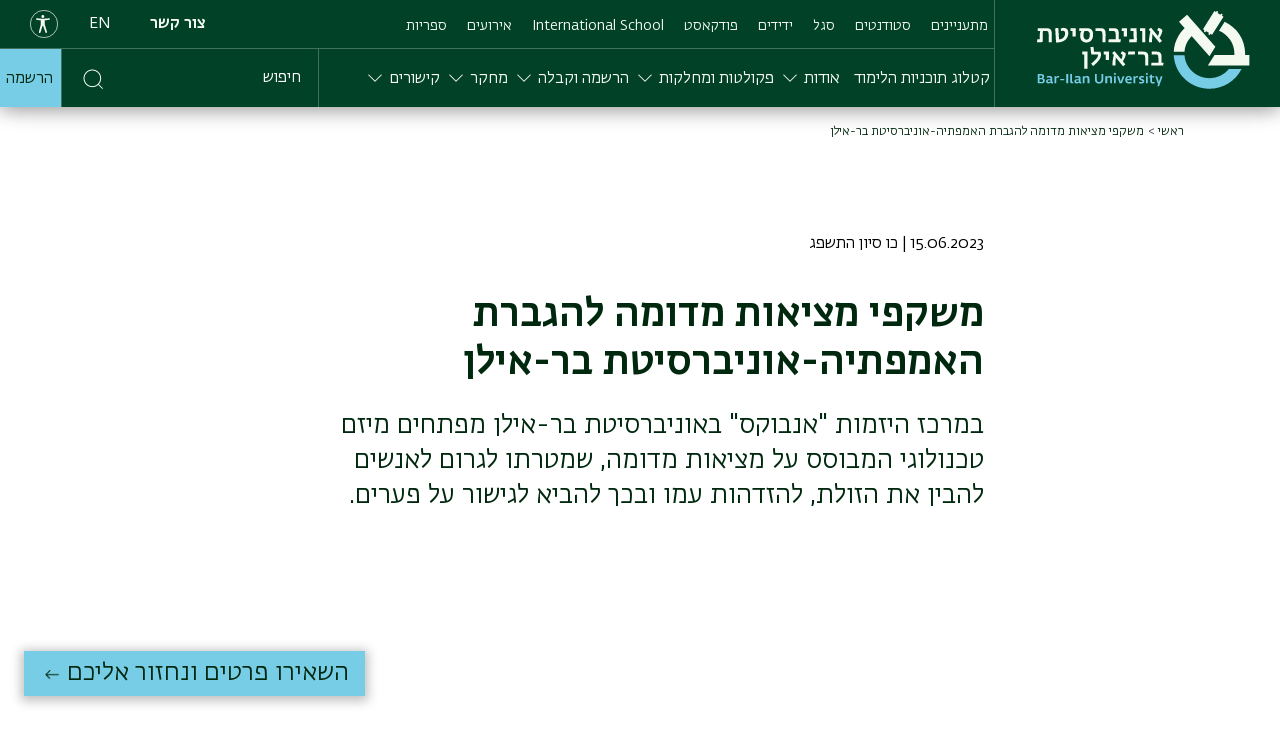

--- FILE ---
content_type: text/html; charset=UTF-8
request_url: https://www.biu.ac.il/podcast/14067
body_size: 12698
content:


<!DOCTYPE html>
<html lang="he" dir="rtl" prefix="og: https://ogp.me/ns#">
  <head>
    <meta name="facebook-domain-verification" content="bclakim2gp2bfl7vv4s45ezketxbdq" />
    <meta charset="utf-8" />
<script src="/sites/default/files/hotjar/hotjar.script.js?t7uo98"></script>
<meta name="description" content="במרכז היזמות &quot;אנבוקס&quot; באוניברסיטת בר-אילן מפתחים מיזם טכנולוגי המבוסס על מציאות מדומה, שמטרתו לגרום לאנשים להבין את הזולת, להזדהות עמו ובכך להביא לגישור על פערים." />
<link rel="canonical" href="https://www.biu.ac.il/podcast/14067" />
<meta property="og:type" content="podcast" />
<meta property="og:title" content="משקפי מציאות מדומה להגברת האמפתיה-אוניברסיטת בר-אילן" />
<meta property="og:description" content="במרכז היזמות &quot;אנבוקס&quot; באוניברסיטת בר-אילן מפתחים מיזם טכנולוגי המבוסס על מציאות מדומה, שמטרתו לגרום לאנשים להבין את הזולת, להזדהות עמו ובכך להביא לגישור על פערים." />
<meta property="og:image" content="https://www.biu.ac.il/sites/default/files/2023-06/HIEOM_WebPodcastPics_03%20%281%29.jpg" />
<meta property="og:image:url" content="https://www.biu.ac.il/sites/default/files/2023-06/HIEOM_WebPodcastPics_03%20%281%29.jpg" />
<meta name="google-site-verification" content="woqcgydZue-ozZwi-72RN_ejzMv6lZI2saxtvxdvxFk" />
<meta name="Generator" content="Drupal 10 (https://www.drupal.org)" />
<meta name="MobileOptimized" content="width" />
<meta name="HandheldFriendly" content="true" />
<meta name="viewport" content="width=device-width, initial-scale=1.0" />
<script type="application/ld+json">{
    "@context": "https://schema.org",
    "@graph": [
        {
            "@type": "Organization",
            "additionalType": "EducationalOrganization",
            "name": "Bar-Ilan University",
            "url": "https://www.biu.ac.il",
            "logo": {
                "@type": "ImageObject",
                "url": "https://www.biu.ac.il/themes/custom/biu_base/assets/images/icons/logo-dark-he.svg"
            }
        },
        {
            "@type": "WebPage",
            "breadcrumb": {
                "@type": "BreadcrumbList",
                "itemListElement": [
                    {
                        "@type": "ListItem",
                        "position": 1,
                        "name": "ראשי",
                        "item": "https://www.biu.ac.il/"
                    },
                    {
                        "@type": "ListItem",
                        "position": 2,
                        "name": "משקפי מציאות מדומה להגברת האמפתיה-אוניברסיטת בר-אילן",
                        "item": "https://www.biu.ac.il/podcast/14067"
                    }
                ]
            }
        }
    ]
}</script>
<link rel="icon" href="/themes/custom/biu_base/favicon.ico" type="image/vnd.microsoft.icon" />
<link rel="alternate" hreflang="he" href="https://www.biu.ac.il/podcast/14067" />
<script>(function(w,d,s,l,i){w[l]=w[l]||[];w[l].push({'gtm.start':new Date().getTime(),event:'gtm.js'});var f=d.getElementsByTagName(s)[0];var j=d.createElement(s);var dl=l!='dataLayer'?'&l='+l:'';j.src='https://www.googletagmanager.com/gtm.js?id='+i+dl+'';j.async=true;f.parentNode.insertBefore(j,f);})(window,document,'script','dataLayer','GTM-WTCN4QK');</script>

    <title>משקפי מציאות מדומה להגברת האמפתיה-אוניברסיטת בר-אילן</title>
    <link rel="stylesheet" media="all" href="/core/assets/vendor/jquery.ui/themes/base/core.css?t7uo98" />
<link rel="stylesheet" media="all" href="/core/assets/vendor/jquery.ui/themes/base/controlgroup.css?t7uo98" />
<link rel="stylesheet" media="all" href="/core/assets/vendor/jquery.ui/themes/base/checkboxradio.css?t7uo98" />
<link rel="stylesheet" media="all" href="/core/assets/vendor/jquery.ui/themes/base/resizable.css?t7uo98" />
<link rel="stylesheet" media="all" href="/core/assets/vendor/jquery.ui/themes/base/button.css?t7uo98" />
<link rel="stylesheet" media="all" href="/core/assets/vendor/jquery.ui/themes/base/dialog.css?t7uo98" />
<link rel="stylesheet" media="all" href="/core/misc/components/progress.module.css?t7uo98" />
<link rel="stylesheet" media="all" href="/core/misc/components/ajax-progress.module.css?t7uo98" />
<link rel="stylesheet" media="all" href="/core/modules/system/css/components/align.module.css?t7uo98" />
<link rel="stylesheet" media="all" href="/core/modules/system/css/components/fieldgroup.module.css?t7uo98" />
<link rel="stylesheet" media="all" href="/core/modules/system/css/components/container-inline.module.css?t7uo98" />
<link rel="stylesheet" media="all" href="/core/modules/system/css/components/clearfix.module.css?t7uo98" />
<link rel="stylesheet" media="all" href="/core/modules/system/css/components/details.module.css?t7uo98" />
<link rel="stylesheet" media="all" href="/core/modules/system/css/components/hidden.module.css?t7uo98" />
<link rel="stylesheet" media="all" href="/core/modules/system/css/components/item-list.module.css?t7uo98" />
<link rel="stylesheet" media="all" href="/core/modules/system/css/components/js.module.css?t7uo98" />
<link rel="stylesheet" media="all" href="/core/modules/system/css/components/nowrap.module.css?t7uo98" />
<link rel="stylesheet" media="all" href="/core/modules/system/css/components/position-container.module.css?t7uo98" />
<link rel="stylesheet" media="all" href="/core/modules/system/css/components/reset-appearance.module.css?t7uo98" />
<link rel="stylesheet" media="all" href="/core/modules/system/css/components/resize.module.css?t7uo98" />
<link rel="stylesheet" media="all" href="/core/modules/system/css/components/system-status-counter.css?t7uo98" />
<link rel="stylesheet" media="all" href="/core/modules/system/css/components/system-status-report-counters.css?t7uo98" />
<link rel="stylesheet" media="all" href="/core/modules/system/css/components/system-status-report-general-info.css?t7uo98" />
<link rel="stylesheet" media="all" href="/core/modules/system/css/components/tablesort.module.css?t7uo98" />
<link rel="stylesheet" media="all" href="/core/modules/filter/css/filter.caption.css?t7uo98" />
<link rel="stylesheet" media="all" href="/core/modules/media/css/filter.caption.css?t7uo98" />
<link rel="stylesheet" media="all" href="/modules/contrib/blazy/css/components/blazy.oembed.css?t7uo98" />
<link rel="stylesheet" media="all" href="/core/modules/media/css/oembed.frame.css?t7uo98" />
<link rel="stylesheet" media="all" href="/core/assets/vendor/jquery.ui/themes/base/theme.css?t7uo98" />
<link rel="stylesheet" media="all" href="/themes/custom/biu_base/dist/style.css?t7uo98" />

    
<!-- Start VWO Async SmartCode -->
<link rel="preconnect" href="https://dev.visualwebsiteoptimizer.com" />
<script type='text/javascript' id='vwoCode'>
window._vwo_code || (function() {
var account_id=849806,
version=2.0,
settings_tolerance=2000,
hide_element='body',
hide_element_style = 'opacity:0 !important;filter:alpha(opacity=0) !important;background:none !important',
/* DO NOT EDIT BELOW THIS LINE */
f=false,w=window,d=document,v=d.querySelector('#vwoCode'),cK='_vwo_'+account_id+'_settings',cc={};try{var c=JSON.parse(localStorage.getItem('_vwo_'+account_id+'_config'));cc=c&&typeof c==='object'?c:{}}catch(e){}var stT=cc.stT==='session'?w.sessionStorage:w.localStorage;code={use_existing_jquery:function(){return typeof use_existing_jquery!=='undefined'?use_existing_jquery:undefined},library_tolerance:function(){return typeof library_tolerance!=='undefined'?library_tolerance:undefined},settings_tolerance:function(){return cc.sT||settings_tolerance},hide_element_style:function(){return'{'+(cc.hES||hide_element_style)+'}'},hide_element:function(){return typeof cc.hE==='string'?cc.hE:hide_element},getVersion:function(){return version},finish:function(){if(!f){f=true;var e=d.getElementById('_vis_opt_path_hides');if(e)e.parentNode.removeChild(e)}},finished:function(){return f},load:function(e){var t=this.getSettings(),n=d.createElement('script'),i=this;if(t){n.textContent=t;d.getElementsByTagName('head')[0].appendChild(n);if(!w.VWO||VWO.caE){stT.removeItem(cK);i.load(e)}}else{n.fetchPriority='high';n.src=e;n.type='text/javascript';n.onerror=function(){_vwo_code.finish()};d.getElementsByTagName('head')[0].appendChild(n)}},getSettings:function(){try{var e=stT.getItem(cK);if(!e){return}e=JSON.parse(e);if(Date.now()>e.e){stT.removeItem(cK);return}return e.s}catch(e){return}},init:function(){if(d.URL.indexOf('__vwo_disable__')>-1)return;var e=this.settings_tolerance();w._vwo_settings_timer=setTimeout(function(){_vwo_code.finish();stT.removeItem(cK)},e);var t=d.currentScript,n=d.createElement('style'),i=this.hide_element(),r=t&&!t.async&&i?i+this.hide_element_style():'',c=d.getElementsByTagName('head')[0];n.setAttribute('id','_vis_opt_path_hides');v&&n.setAttribute('nonce',v.nonce);n.setAttribute('type','text/css');if(n.styleSheet)n.styleSheet.cssText=r;else n.appendChild(d.createTextNode(r));c.appendChild(n);this.load('https://dev.visualwebsiteoptimizer.com/j.php?a='+account_id+'&u='+encodeURIComponent(d.URL)+'&vn='+version)}};w._vwo_code=code;code.init();})();
</script>
<!-- End VWO Async SmartCode -->
<meta name="p:domain_verify" content="572dc23f12ca57bf5179db4e5d0fad99"/>
  </head>
  <body dir="rtl" class="path-node page-node-type-podcast top-left-chat">
        <a href="#main-content" class="visually-hidden focusable">
      Skip to main content
    </a>
    <noscript><iframe src="https://www.googletagmanager.com/ns.html?id=GTM-WTCN4QK" height="0" width="0" style="display:none;visibility:hidden"></iframe></noscript>
      <div class="dialog-off-canvas-main-canvas" data-off-canvas-main-canvas>
    



<div  class="layout-container">
            
<header  class="header">
  <div class="mobile-input-group">
    <a href="javascript:void(0)" class="mobile-search-icon">
    <span class="search-icon"><img src="/themes/custom/biu_base/assets/images/icons/search.svg" alt="חיפוש" class="pale-green"></span>
    </a>
  </div>
  <div  class="header__inner">
    <div  class="header__primary">
      <div  class="header__branding">
                <div  class="site-logo">
  
<a  class="site-link"
      title="אוניבסיטת בר-אילן"
    href="/" alt="">
        

<svg  class="icon"

  
  
  >
      <use xlink:href="/themes/custom/biu_base/dist/icons.svg#logo-he" />
</svg>
    </a>
</div>
              </div>
      <div class="menu-wrap-left">
        <div class="menu-left-top">
          <div  class="header__menu">
                          

<nav>
  <a href="#" id="toggle-expand" class="toggle-expand">
    <span class="toggle-expand__open">
      <span class="toggle-expand__text">
         <span class="toggle-icon"><img src="/themes/custom/biu_base/assets/images/icons/hamburger-menu.svg"
                                        alt="search icon" class="pale-green"></span>
      </span>
    </span>
    <span class="toggle-expand__close">
      <span class="toggle-expand__text">
        

<svg  class="toggle-expand__icon"

  
  
  >
      <use xlink:href="/themes/custom/biu_base/dist/icons.svg#go-back-symbol" />
</svg>
 סגירה
      </span>
    </span>
  </a>
  <div id="main-nav" class="main-nav">
    



    
                          
        
<ul  class="main-menu">
                      

<li  class="main-menu__item">
                    
<a  class="main-menu__link"
    href="/applicants" alt="">
      מתעניינים
  </a>
               </li>
                    

<li  class="main-menu__item">
                    
<a  class="main-menu__link"
    href="/students" alt="">
      סטודנטים
  </a>
               </li>
                    

<li  class="main-menu__item">
                    
<a  class="main-menu__link"
    href="/staff" alt="">
      סגל
  </a>
               </li>
                    

<li  class="main-menu__item">
                    
<a  class="main-menu__link"
    href="/about-biu/bar-ilan-in-community/friends" alt="">
      ידידים
  </a>
               </li>
                    

<li  class="main-menu__item">
                    
<a  class="main-menu__link"
      target="_blank"
    href="https://www.biu.ac.il/podcasts" alt="">
      פודקאסט
  </a>
               </li>
                    

<li  class="main-menu__item">
                    
<a  class="main-menu__link"
      target="_blank"
    href="https://biuinternational.com/" alt="">
      International School
  </a>
               </li>
                    

<li  class="main-menu__item">
                    
<a  class="main-menu__link"
      target="_blank"
    href="https://www.biu.ac.il/he/events/279" alt="">
      אירועים
  </a>
               </li>
                    

<li  class="main-menu__item">
                    
<a  class="main-menu__link"
      target="_blank"
    href="https://lib.biu.ac.il/" alt="">
      ספריות
  </a>
               </li>
              </ul>
  
  </div>
</nav>
                      </div>
          <div class="d-flex">
         <div  role="navigation" class="block language-switcher-language-url">
  
    
      
    <div class="dropdown language-menu">
                  <a href="/podcast/14067" class="language-link is-active" aria-label="עברית" hreflang="he" data-drupal-link-system-path="node/14067">he</a>
                              <div class="show">
          <a href="/en/node/14067" class="language-link" aria-label="English" hreflang="en" data-drupal-link-system-path="node/14067">en</a>
        </div>
                  </div>

  </div>

          <a href="javascript:void(0)" class="accessibility-icon"><img src="/themes/custom/biu_base/assets/images/icons/accessibility.svg" alt=Accessibility></a>
          </div>
          <div  class="register-wrap register-wrap-- mobile-register">
            <ul  class="main-menu">
              <li  class="main-menu__item" >
                <a href="/registration-and-admission/information/registration"
                   class="main-menu__link open-register-links">
                הרשמה
                </a>
              </li>
            </ul>
          </div>
        </div>
        <div class="menu-left-bottom">
          <div  class="header__menu">
                          

<nav>
  <a href="#" id="toggle-expand" class="toggle-expand">
    <span class="toggle-expand__open">
      <span class="toggle-expand__text">
         <span class="toggle-icon"><img src="/themes/custom/biu_base/assets/images/icons/hamburger-menu.svg"
                                        alt="search icon" class="pale-green"></span>
      </span>
    </span>
    <span class="toggle-expand__close">
      <span class="toggle-expand__text">
        

<svg  class="toggle-expand__icon"

  
  
  >
      <use xlink:href="/themes/custom/biu_base/dist/icons.svg#go-back-symbol" />
</svg>
 סגירה
      </span>
    </span>
  </a>
  <div id="main-nav" class="main-nav">
    



    
                          
        
<ul  class="main-menu">
                      

<li  class="main-menu__item">
                    
<a  class="main-menu__link"
      target="_blank"
    href="https://www.biu.ac.il/catalog" alt="">
      קטלוג תוכניות הלימוד
  </a>
               </li>
                      

<li  class="main-menu__item main-menu__item--with-sub">
            <span  class="main-menu__link main-menu__link--with-sub"  tabindex="0">
        אודות
      </span>
                

<svg  tabindex="0" class="main-menu__icon_list"

  
  
  >
      <use xlink:href="/themes/custom/biu_base/dist/icons.svg#go-back-symbol" />
</svg>

                
                                    
        
<ul  class="main-menu main-menu--sub main-menu--sub-1">
                          

<li  class="main-menu__item main-menu__item--sub main-menu__item--sub-1 main-menu__item--with-sub">
                    <div data-src="/themes/custom/biu_base/assets/animations/white-arrow.json" class="animation-container menu-animated-arrow">
          
<a  class="main-menu__link main-menu__link--sub main-menu__link--sub-1 main-menu__link--with-sub"
    href="/about-biu" alt="">
      אודות
  </a>
        </div>
                     

<svg  class="main-menu__icon_list"

  
  
  >
      <use xlink:href="/themes/custom/biu_base/dist/icons.svg#go-back-symbol" />
</svg>

                
                          
        
<ul  class="main-menu main-menu--sub main-menu--sub-1 main-menu--sub-2">
                        

<li  class="main-menu__item main-menu__item--sub main-menu__item--sub-2">
                    
<a  class="main-menu__link main-menu__link--sub main-menu__link--sub-2"
    href="/about-biu/about/who-we-are" alt="">
      מי אנחנו
  </a>
               </li>
                      

<li  class="main-menu__item main-menu__item--sub main-menu__item--sub-2">
                    
<a  class="main-menu__link main-menu__link--sub main-menu__link--sub-2"
    href="/applicants/why-biu" alt="">
      למה בר-אילן
  </a>
               </li>
                      

<li  class="main-menu__item main-menu__item--sub main-menu__item--sub-2">
                    
<a  class="main-menu__link main-menu__link--sub main-menu__link--sub-2"
    href="/about-biu/about/campus-news" alt="">
      חדשות האוניברסיטה
  </a>
               </li>
                      

<li  class="main-menu__item main-menu__item--sub main-menu__item--sub-2">
                    
<a  class="main-menu__link main-menu__link--sub main-menu__link--sub-2"
      target="_blank"
    href="https://learning-and-teaching.biu.ac.il/" alt="">
      מצוינות בהוראה
  </a>
               </li>
                      

<li  class="main-menu__item main-menu__item--sub main-menu__item--sub-2">
                    
<a  class="main-menu__link main-menu__link--sub main-menu__link--sub-2"
    href="/about-biu/about/campuslife" alt="">
      הווי הקמפוס
  </a>
               </li>
                      

<li  class="main-menu__item main-menu__item--sub main-menu__item--sub-2">
                    
<a  class="main-menu__link main-menu__link--sub main-menu__link--sub-2"
    href="/about-biu/about/milestones" alt="">
      ציוני דרך היסטוריים
  </a>
               </li>
                      

<li  class="main-menu__item main-menu__item--sub main-menu__item--sub-2">
                    
<a  class="main-menu__link main-menu__link--sub main-menu__link--sub-2"
      target="_blank"
    href="https://www.biu.ac.il/node/9112" alt="">
      גני סיפור
  </a>
               </li>
                      

<li  class="main-menu__item main-menu__item--sub main-menu__item--sub-2">
                    
<a  class="main-menu__link main-menu__link--sub main-menu__link--sub-2"
    href="/about-biu/about/visual-identity" alt="">
      זהות חזותית
  </a>
               </li>
                      

<li  class="main-menu__item main-menu__item--sub main-menu__item--sub-2">
                    
<a  class="main-menu__link main-menu__link--sub main-menu__link--sub-2"
      target="_blank"
    href="https://careers.topmatch.co.il/biu/index.html" alt="">
      משרות בבר-אילן
  </a>
               </li>
                      

<li  class="main-menu__item main-menu__item--sub main-menu__item--sub-2">
                    
<a  class="main-menu__link main-menu__link--sub main-menu__link--sub-2"
      target="_blank"
    href="https://www.biu.ac.il/students-lobby" alt="">
      סטודנטים ובוגרים
  </a>
               </li>
              </ul>
  
      </li>
                        

<li  class="main-menu__item main-menu__item--sub main-menu__item--sub-1 main-menu__item--with-sub">
            <span  class="main-menu__link main-menu__link--sub main-menu__link--sub-1 main-menu__link--with-sub"  tabindex="0">
        הנהלה וסגל
      </span>
                

<svg  tabindex="0" class="main-menu__icon_list"

  
  
  >
      <use xlink:href="/themes/custom/biu_base/dist/icons.svg#go-back-symbol" />
</svg>

                
                          
        
<ul  class="main-menu main-menu--sub main-menu--sub-1 main-menu--sub-2">
                        

<li  class="main-menu__item main-menu__item--sub main-menu__item--sub-2">
                    
<a  class="main-menu__link main-menu__link--sub main-menu__link--sub-2"
    href="/about-biu/management-and-faculty/university-administration" alt="">
      הנהלת האוניברסיטה
  </a>
               </li>
                      

<li  class="main-menu__item main-menu__item--sub main-menu__item--sub-2">
                    
<a  class="main-menu__link main-menu__link--sub main-menu__link--sub-2"
    href="/about-biu/management-and-faculty/board-of-trustees" alt="">
      חבר הנאמנים
  </a>
               </li>
                      

<li  class="main-menu__item main-menu__item--sub main-menu__item--sub-2">
                    
<a  class="main-menu__link main-menu__link--sub main-menu__link--sub-2"
    href="/about-biu/management-and-faculty/bar-ilan-senate" alt="">
      סנט
  </a>
               </li>
                      

<li  class="main-menu__item main-menu__item--sub main-menu__item--sub-2">
                    
<a  class="main-menu__link main-menu__link--sub main-menu__link--sub-2"
    href="/about-biu/management-and-faculty/bar-ilan-supreme-academic-council" alt="">
      מועצה אקדמית עליונה
  </a>
               </li>
                      

<li  class="main-menu__item main-menu__item--sub main-menu__item--sub-2">
                    
<a  class="main-menu__link main-menu__link--sub main-menu__link--sub-2"
      target="_blank"
    href="https://acad-sec.biu.ac.il/" alt="">
      המזכירות האקדמית
  </a>
               </li>
                      

<li  class="main-menu__item main-menu__item--sub main-menu__item--sub-2">
                    
<a  class="main-menu__link main-menu__link--sub main-menu__link--sub-2"
    href="/webph" alt="">
      חיפוש אנשי סגל
  </a>
               </li>
                      

<li  class="main-menu__item main-menu__item--sub main-menu__item--sub-2">
                    
<a  class="main-menu__link main-menu__link--sub main-menu__link--sub-2"
    href="/about-biu/about/awards" alt="">
      תארי כבוד ופרסים
  </a>
               </li>
                      

<li  class="main-menu__item main-menu__item--sub main-menu__item--sub-2">
                    
<a  class="main-menu__link main-menu__link--sub main-menu__link--sub-2"
    href="/about-biu/management-and-faculty/former-presidents" alt="">
      נשיאים בעבר
  </a>
               </li>
              </ul>
  
      </li>
                        

<li  class="main-menu__item main-menu__item--sub main-menu__item--sub-1 main-menu__item--with-sub">
            <span  class="main-menu__link main-menu__link--sub main-menu__link--sub-1 main-menu__link--with-sub"  tabindex="0">
        בר-אילן בקהילה
      </span>
                

<svg  tabindex="0" class="main-menu__icon_list"

  
  
  >
      <use xlink:href="/themes/custom/biu_base/dist/icons.svg#go-back-symbol" />
</svg>

                
                          
        
<ul  class="main-menu main-menu--sub main-menu--sub-1 main-menu--sub-2">
                        

<li  class="main-menu__item main-menu__item--sub main-menu__item--sub-2">
                    
<a  class="main-menu__link main-menu__link--sub main-menu__link--sub-2"
    href="/about-biu/bar-ilan-in-community/for-the-community" alt="">
      למען הקהילה
  </a>
               </li>
                      

<li  class="main-menu__item main-menu__item--sub main-menu__item--sub-2">
                    
<a  class="main-menu__link main-menu__link--sub main-menu__link--sub-2"
    href="/about-biu/bar-ilan-in-community/psychological-counseling-services" alt="">
      שירותי יעוץ פסיכולוגי
  </a>
               </li>
                      

<li  class="main-menu__item main-menu__item--sub main-menu__item--sub-2">
                    
<a  class="main-menu__link main-menu__link--sub main-menu__link--sub-2"
    href="/about-biu/bar-ilan-in-community/friends" alt="">
      אגודת הידידים
  </a>
               </li>
                      

<li  class="main-menu__item main-menu__item--sub main-menu__item--sub-2">
                    
<a  class="main-menu__link main-menu__link--sub main-menu__link--sub-2"
      target="_blank"
    href="https://sites.biu.ac.il/gender-equity" alt="">
      הוגנות מגדרית
  </a>
               </li>
                      

<li  class="main-menu__item main-menu__item--sub main-menu__item--sub-2">
                    
<a  class="main-menu__link main-menu__link--sub main-menu__link--sub-2"
    href="/about-biu/about/accessibility" alt="">
      נגישות
  </a>
               </li>
                      

<li  class="main-menu__item main-menu__item--sub main-menu__item--sub-2">
                    
<a  class="main-menu__link main-menu__link--sub main-menu__link--sub-2"
      target="_blank"
    href="https://memoriz.plus/he/community/%D7%90%D7%95%D7%A0%D7%99%D7%91%D7%A8%D7%A1%D7%99%D7%98%D7%94/wall" alt="">
      גלעד לזכרם
  </a>
               </li>
                      

<li  class="main-menu__item main-menu__item--sub main-menu__item--sub-2">
                    
<a  class="main-menu__link main-menu__link--sub main-menu__link--sub-2"
      target="_blank"
    href="https://sites.biu.ac.il/sunflower-center-academic-resiliency" alt="">
      חמני&quot;ה - חוסן מנהיגותי ניהולי
  </a>
               </li>
              </ul>
  
      </li>
                        

<li  class="main-menu__item main-menu__item--sub main-menu__item--sub-1 main-menu__item--with-sub">
            <span  class="main-menu__link main-menu__link--sub main-menu__link--sub-1 main-menu__link--with-sub"  tabindex="0">
        אגפים מקצועיים
      </span>
                

<svg  tabindex="0" class="main-menu__icon_list"

  
  
  >
      <use xlink:href="/themes/custom/biu_base/dist/icons.svg#go-back-symbol" />
</svg>

                
                          
        
<ul  class="main-menu main-menu--sub main-menu--sub-1 main-menu--sub-2">
                        

<li  class="main-menu__item main-menu__item--sub main-menu__item--sub-2">
                    
<a  class="main-menu__link main-menu__link--sub main-menu__link--sub-2"
      target="_blank"
    href="https://tiful.biu.ac.il/" alt="">
      אגף התפעול
  </a>
               </li>
                      

<li  class="main-menu__item main-menu__item--sub main-menu__item--sub-2">
                    
<a  class="main-menu__link main-menu__link--sub main-menu__link--sub-2"
      target="_blank"
    href="https://ict.biu.ac.il/" alt="">
      אגף התקשוב
  </a>
               </li>
                      

<li  class="main-menu__item main-menu__item--sub main-menu__item--sub-2">
                    
<a  class="main-menu__link main-menu__link--sub main-menu__link--sub-2"
      target="_blank"
    href="https://learning-and-teaching.biu.ac.il/" alt="">
      אגף למידה והוראה
  </a>
               </li>
                      

<li  class="main-menu__item main-menu__item--sub main-menu__item--sub-2">
                    
<a  class="main-menu__link main-menu__link--sub main-menu__link--sub-2"
      target="_blank"
    href="https://hr-minhali.biu.ac.il/" alt="">
      אגף משאבי אנוש
  </a>
               </li>
                      

<li  class="main-menu__item main-menu__item--sub main-menu__item--sub-2">
                    
<a  class="main-menu__link main-menu__link--sub main-menu__link--sub-2"
      target="_blank"
    href="https://sites.biu.ac.il/marketing" alt="">
      מערך השיווק ופיתוח עסקי
  </a>
               </li>
                      

<li  class="main-menu__item main-menu__item--sub main-menu__item--sub-2">
                    
<a  class="main-menu__link main-menu__link--sub main-menu__link--sub-2"
      target="_blank"
    href="https://www2.biu.ac.il/Dean/" alt="">
      דקן הסטודנטים
  </a>
               </li>
                      

<li  class="main-menu__item main-menu__item--sub main-menu__item--sub-2">
                    
<a  class="main-menu__link main-menu__link--sub main-menu__link--sub-2"
      target="_blank"
    href="https://acad-sec.biu.ac.il/" alt="">
      המזכירות האקדמית
  </a>
               </li>
                      

<li  class="main-menu__item main-menu__item--sub main-menu__item--sub-2">
                    
<a  class="main-menu__link main-menu__link--sub main-menu__link--sub-2"
      target="_blank"
    href="https://stuad.biu.ac.il/" alt="">
      מינהל הסטודנטים
  </a>
               </li>
                      

<li  class="main-menu__item main-menu__item--sub main-menu__item--sub-2">
                    
<a  class="main-menu__link main-menu__link--sub main-menu__link--sub-2"
      target="_blank"
    href="https://www.bis.org.il/" alt="">
      אגודת הסטודנטים
  </a>
               </li>
                      

<li  class="main-menu__item main-menu__item--sub main-menu__item--sub-2">
                    
<a  class="main-menu__link main-menu__link--sub main-menu__link--sub-2"
      target="_blank"
    href="https://sites.biu.ac.il/employability" alt="">
      מרכז גשר אקדמיה - תעסוקה
  </a>
               </li>
              </ul>
  
      </li>
              </ul>
  
      </li>
                      

<li  class="main-menu__item main-menu__item--with-sub">
            <span  class="main-menu__link main-menu__link--with-sub"  tabindex="0">
        פקולטות ומחלקות
      </span>
                

<svg  tabindex="0" class="main-menu__icon_list"

  
  
  >
      <use xlink:href="/themes/custom/biu_base/dist/icons.svg#go-back-symbol" />
</svg>

                
                                    
        
<ul  class="main-menu main-menu--sub main-menu--sub-1">
                          

<li  class="main-menu__item main-menu__item--sub main-menu__item--sub-1 main-menu__item--with-sub">
            <span  class="main-menu__link main-menu__link--sub main-menu__link--sub-1 main-menu__link--with-sub"  tabindex="0">
        פקולטות ומחלקות
      </span>
                

<svg  tabindex="0" class="main-menu__icon_list"

  
  
  >
      <use xlink:href="/themes/custom/biu_base/dist/icons.svg#go-back-symbol" />
</svg>

                
                          
        
<ul  class="main-menu main-menu--sub main-menu--sub-1 main-menu--sub-2">
                        

<li  class="main-menu__item main-menu__item--sub main-menu__item--sub-2">
                    
<a  class="main-menu__link main-menu__link--sub main-menu__link--sub-2"
    href="/catalog" alt="">
      קטלוג תוכניות לימוד
  </a>
               </li>
                      

<li  class="main-menu__item main-menu__item--sub main-menu__item--sub-2">
                    
<a  class="main-menu__link main-menu__link--sub main-menu__link--sub-2"
    href="/field-of-study" alt="">
      הפקולטות שלנו
  </a>
               </li>
                      

<li  class="main-menu__item main-menu__item--sub main-menu__item--sub-2">
                    
<a  class="main-menu__link main-menu__link--sub main-menu__link--sub-2"
      target="_blank"
    href="https://akadima.biu.ac.il/" alt="">
      אקדימה- לימודי המשך
  </a>
               </li>
              </ul>
  
      </li>
                        

<li  class="main-menu__item main-menu__item--sub main-menu__item--sub-1 main-menu__item--with-sub">
            <span  class="main-menu__link main-menu__link--sub main-menu__link--sub-1 main-menu__link--with-sub"  tabindex="0">
        מסלולים
      </span>
                

<svg  tabindex="0" class="main-menu__icon_list"

  
  
  >
      <use xlink:href="/themes/custom/biu_base/dist/icons.svg#go-back-symbol" />
</svg>

                
                          
        
<ul  class="main-menu main-menu--sub main-menu--sub-1 main-menu--sub-2">
                        

<li  class="main-menu__item main-menu__item--sub main-menu__item--sub-2">
                    
<a  class="main-menu__link main-menu__link--sub main-menu__link--sub-2"
    href="/catalog?filters=&amp;search=" alt="">
      קטלוג תוכניות לימוד
  </a>
               </li>
                      

<li  class="main-menu__item main-menu__item--sub main-menu__item--sub-2">
                    
<a  class="main-menu__link main-menu__link--sub main-menu__link--sub-2"
    href="/catalog/%D7%AA%D7%95%D7%90%D7%A8%20%D7%A8%D7%90%D7%A9%D7%95%D7%9F?filters=&amp;search=" alt="">
      תואר ראשון
  </a>
               </li>
                      

<li  class="main-menu__item main-menu__item--sub main-menu__item--sub-2">
                    
<a  class="main-menu__link main-menu__link--sub main-menu__link--sub-2"
    href="/catalog/%D7%AA%D7%95%D7%90%D7%A8%20%D7%A9%D7%A0%D7%99?filters=&amp;search=" alt="">
      תואר שני
  </a>
               </li>
                      

<li  class="main-menu__item main-menu__item--sub main-menu__item--sub-2">
                    
<a  class="main-menu__link main-menu__link--sub main-menu__link--sub-2"
    href="/field-of-study/tracks/phd-main" alt="">
      תואר שלישי
  </a>
               </li>
                      

<li  class="main-menu__item main-menu__item--sub main-menu__item--sub-2">
                    
<a  class="main-menu__link main-menu__link--sub main-menu__link--sub-2"
      target="_blank"
    href="https://www.biu.ac.il/node/583204" alt="">
      תוכניות מצטיינים
  </a>
               </li>
                      

<li  class="main-menu__item main-menu__item--sub main-menu__item--sub-2">
                    
<a  class="main-menu__link main-menu__link--sub main-menu__link--sub-2"
      target="_blank"
    href="https://www.biu.ac.il/catalog/%D7%AA%D7%A2%D7%95%D7%93%D7%AA%20%D7%94%D7%95%D7%A8%D7%90%D7%94?filters=&amp;search=" alt="">
      תעודת הוראה
  </a>
               </li>
                      

<li  class="main-menu__item main-menu__item--sub main-menu__item--sub-2">
                    
<a  class="main-menu__link main-menu__link--sub main-menu__link--sub-2"
    href="/field-of-study/tracks/preparations-main" alt="">
      מכינות
  </a>
               </li>
                      

<li  class="main-menu__item main-menu__item--sub main-menu__item--sub-2">
                    
<a  class="main-menu__link main-menu__link--sub main-menu__link--sub-2"
      target="_blank"
    href="https://akadima.biu.ac.il/" alt="">
      לימודי תעודה
  </a>
               </li>
                      

<li  class="main-menu__item main-menu__item--sub main-menu__item--sub-2">
                    
<a  class="main-menu__link main-menu__link--sub main-menu__link--sub-2"
    href="/field-of-study/tracks/enrichment-programs" alt="">
      תכניות העשרה
  </a>
               </li>
              </ul>
  
      </li>
              </ul>
  
      </li>
                      

<li  class="main-menu__item main-menu__item--with-sub">
            <span  class="main-menu__link main-menu__link--with-sub"  tabindex="0">
        הרשמה וקבלה
      </span>
                

<svg  tabindex="0" class="main-menu__icon_list"

  
  
  >
      <use xlink:href="/themes/custom/biu_base/dist/icons.svg#go-back-symbol" />
</svg>

                
                                    
        
<ul  class="main-menu main-menu--sub main-menu--sub-1">
                          

<li  class="main-menu__item main-menu__item--sub main-menu__item--sub-1 main-menu__item--with-sub">
                    <div data-src="/themes/custom/biu_base/assets/animations/white-arrow.json" class="animation-container menu-animated-arrow">
          
<a  class="main-menu__link main-menu__link--sub main-menu__link--sub-1 main-menu__link--with-sub"
    href="/registration-and-admission/information" alt="">
      תואר ראשון
  </a>
        </div>
                     

<svg  class="main-menu__icon_list"

  
  
  >
      <use xlink:href="/themes/custom/biu_base/dist/icons.svg#go-back-symbol" />
</svg>

                
                          
        
<ul  class="main-menu main-menu--sub main-menu--sub-1 main-menu--sub-2">
                        

<li  class="main-menu__item main-menu__item--sub main-menu__item--sub-2">
                    
<a  class="main-menu__link main-menu__link--sub main-menu__link--sub-2"
    href="/registration-and-admission/information/registration" alt="">
      הרשמה ללימודים
  </a>
               </li>
                      

<li  class="main-menu__item main-menu__item--sub main-menu__item--sub-2">
                    
<a  class="main-menu__link main-menu__link--sub main-menu__link--sub-2"
    href="/page/580734" alt="">
      תהליך הרשמה
  </a>
               </li>
                      

<li  class="main-menu__item main-menu__item--sub main-menu__item--sub-2">
                    
<a  class="main-menu__link main-menu__link--sub main-menu__link--sub-2"
    href="/registration-and-admission/information/service-and-info-section" alt="">
      מרכז שירות וגיוס
  </a>
               </li>
                      

<li  class="main-menu__item main-menu__item--sub main-menu__item--sub-2">
                    
<a  class="main-menu__link main-menu__link--sub main-menu__link--sub-2"
    href="/registration-and-admission/information/general-admission-req" alt="">
      דרישות קבלה לתואר ראשון
  </a>
               </li>
                      

<li  class="main-menu__item main-menu__item--sub main-menu__item--sub-2">
                    
<a  class="main-menu__link main-menu__link--sub main-menu__link--sub-2"
    href="/registration-and-admission/information/ba-admission" alt="">
      ערוצי קבלה לתואר ראשון
  </a>
               </li>
                      

<li  class="main-menu__item main-menu__item--sub main-menu__item--sub-2">
                    
<a  class="main-menu__link main-menu__link--sub main-menu__link--sub-2"
    href="/page/9738" alt="">
      דמי רישום תואר ראשון
  </a>
               </li>
                      

<li  class="main-menu__item main-menu__item--sub main-menu__item--sub-2">
                    
<a  class="main-menu__link main-menu__link--sub main-menu__link--sub-2"
    href="/registration-and-admission/information/study-track-information" alt="">
      מידע על תוכניות לימוד
  </a>
               </li>
                      

<li  class="main-menu__item main-menu__item--sub main-menu__item--sub-2">
                    
<a  class="main-menu__link main-menu__link--sub main-menu__link--sub-2"
      target="_blank"
    href="https://shoham.biu.ac.il/kabala" alt="">
      מחשבון סיכוי קבלה
  </a>
               </li>
                      

<li  class="main-menu__item main-menu__item--sub main-menu__item--sub-2">
                    
<a  class="main-menu__link main-menu__link--sub main-menu__link--sub-2"
      target="_blank"
    href="https://www.biu.ac.il/node/583204" alt="">
      תוכניות מצטיינים
  </a>
               </li>
                      

<li  class="main-menu__item main-menu__item--sub main-menu__item--sub-2">
                    
<a  class="main-menu__link main-menu__link--sub main-menu__link--sub-2"
    href="/page/9742" alt="">
      מועמדים לעתודה אקדמית
  </a>
               </li>
                      

<li  class="main-menu__item main-menu__item--sub main-menu__item--sub-2">
                    
<a  class="main-menu__link main-menu__link--sub main-menu__link--sub-2"
    href="/registration-and-admission/information/amiram-exam" alt="">
      בחינת אמירנט
  </a>
               </li>
                      

<li  class="main-menu__item main-menu__item--sub main-menu__item--sub-2">
                    
<a  class="main-menu__link main-menu__link--sub main-menu__link--sub-2"
      target="_blank"
    href="https://efl.biu.ac.il/node/30" alt="">
      לימודי אנגלית לתואר ראשון
  </a>
               </li>
              </ul>
  
      </li>
                        

<li  class="main-menu__item main-menu__item--sub main-menu__item--sub-1 main-menu__item--with-sub">
                    <div data-src="/themes/custom/biu_base/assets/animations/white-arrow.json" class="animation-container menu-animated-arrow">
          
<a  class="main-menu__link main-menu__link--sub main-menu__link--sub-1 main-menu__link--with-sub"
      target="_blank"
    href="https://www.biu.ac.il/node/9159" alt="">
      לימודים מתקדמים
  </a>
        </div>
                     

<svg  class="main-menu__icon_list"

  
  
  >
      <use xlink:href="/themes/custom/biu_base/dist/icons.svg#go-back-symbol" />
</svg>

                
                          
        
<ul  class="main-menu main-menu--sub main-menu--sub-1 main-menu--sub-2">
                        

<li  class="main-menu__item main-menu__item--sub main-menu__item--sub-2">
                    
<a  class="main-menu__link main-menu__link--sub main-menu__link--sub-2"
    href="/registration-and-admission/information/registration" alt="">
      הרשמה ללימודים
  </a>
               </li>
                      

<li  class="main-menu__item main-menu__item--sub main-menu__item--sub-2">
                    
<a  class="main-menu__link main-menu__link--sub main-menu__link--sub-2"
      target="_blank"
    href="https://graduate-school.biu.ac.il/" alt="">
      ביה&quot;ס ללימודים מתקדמים
  </a>
               </li>
                      

<li  class="main-menu__item main-menu__item--sub main-menu__item--sub-2">
                    
<a  class="main-menu__link main-menu__link--sub main-menu__link--sub-2"
      target="_blank"
    href="https://graduate-school.biu.ac.il/meyda" alt="">
      ידיעון ללימודים מתקדמים
  </a>
               </li>
                      

<li  class="main-menu__item main-menu__item--sub main-menu__item--sub-2">
                    
<a  class="main-menu__link main-menu__link--sub main-menu__link--sub-2"
    href="/registration-and-admission/advanced-studies/ma-information" alt="">
      מידע לתואר שני
  </a>
               </li>
                      

<li  class="main-menu__item main-menu__item--sub main-menu__item--sub-2">
                    
<a  class="main-menu__link main-menu__link--sub main-menu__link--sub-2"
    href="/registration-and-admission/advanced-studies/phd-information" alt="">
      מידע לתואר שלישי
  </a>
               </li>
                      

<li  class="main-menu__item main-menu__item--sub main-menu__item--sub-2">
                    
<a  class="main-menu__link main-menu__link--sub main-menu__link--sub-2"
      target="_blank"
    href="https://www.biu.ac.il/node/583204" alt="">
      תוכניות מצטיינים
  </a>
               </li>
                      

<li  class="main-menu__item main-menu__item--sub main-menu__item--sub-2">
                    
<a  class="main-menu__link main-menu__link--sub main-menu__link--sub-2"
      target="_blank"
    href="https://shoham.biu.ac.il/BiuCoursesViewer/MainPage.aspx" alt="">
      קטלוג הקורסים
  </a>
               </li>
                      

<li  class="main-menu__item main-menu__item--sub main-menu__item--sub-2">
                    
<a  class="main-menu__link main-menu__link--sub main-menu__link--sub-2"
      target="_blank"
    href="https://efl.biu.ac.il/node/1232" alt="">
      לימודי אנגלית לתואר שני
  </a>
               </li>
                      

<li  class="main-menu__item main-menu__item--sub main-menu__item--sub-2">
                    
<a  class="main-menu__link main-menu__link--sub main-menu__link--sub-2"
      target="_blank"
    href="https://efl.biu.ac.il/node/33" alt="">
      לימודי אנגלית לתואר שלישי
  </a>
               </li>
                      

<li  class="main-menu__item main-menu__item--sub main-menu__item--sub-2">
                    
<a  class="main-menu__link main-menu__link--sub main-menu__link--sub-2"
      target="_blank"
    href="https://akadima.biu.ac.il/" alt="">
      אקדימה- לימודי המשך
  </a>
               </li>
              </ul>
  
      </li>
                        

<li  class="main-menu__item main-menu__item--sub main-menu__item--sub-1 main-menu__item--with-sub">
                    <div data-src="/themes/custom/biu_base/assets/animations/white-arrow.json" class="animation-container menu-animated-arrow">
          
<a  class="main-menu__link main-menu__link--sub main-menu__link--sub-1 main-menu__link--with-sub"
    href="/registration-and-admission/tuition/main" alt="">
      שכר לימוד
  </a>
        </div>
                     

<svg  class="main-menu__icon_list"

  
  
  >
      <use xlink:href="/themes/custom/biu_base/dist/icons.svg#go-back-symbol" />
</svg>

                
                          
        
<ul  class="main-menu main-menu--sub main-menu--sub-1 main-menu--sub-2">
                        

<li  class="main-menu__item main-menu__item--sub main-menu__item--sub-2">
                    
<a  class="main-menu__link main-menu__link--sub main-menu__link--sub-2"
    href="/registration-and-admission/tuition/undergraduate-tuition" alt="">
      שכר לימוד תואר ראשון
  </a>
               </li>
                      

<li  class="main-menu__item main-menu__item--sub main-menu__item--sub-2">
                    
<a  class="main-menu__link main-menu__link--sub main-menu__link--sub-2"
    href="/registration-and-admission/tuition/tuition-masters-degree" alt="">
      שכר לימוד תואר שני
  </a>
               </li>
                      

<li  class="main-menu__item main-menu__item--sub main-menu__item--sub-2">
                    
<a  class="main-menu__link main-menu__link--sub main-menu__link--sub-2"
    href="/registration-and-admission/tuition/tuition-phd" alt="">
      שכר לימוד תואר שלישי
  </a>
               </li>
                      

<li  class="main-menu__item main-menu__item--sub main-menu__item--sub-2">
                    
<a  class="main-menu__link main-menu__link--sub main-menu__link--sub-2"
    href="/registration-and-admission/tuition/tuition-teaching-certificate" alt="">
      שכר לימוד תעודת הוראה
  </a>
               </li>
                      

<li  class="main-menu__item main-menu__item--sub main-menu__item--sub-2">
                    
<a  class="main-menu__link main-menu__link--sub main-menu__link--sub-2"
    href="/page/11050" alt="">
      שכר לימוד רפואה
  </a>
               </li>
                      

<li  class="main-menu__item main-menu__item--sub main-menu__item--sub-2">
                    
<a  class="main-menu__link main-menu__link--sub main-menu__link--sub-2"
    href="/registration-and-admission/tuition/tuition-summer-semester" alt="">
      שכר לימוד סמסטר קיץ
  </a>
               </li>
                      

<li  class="main-menu__item main-menu__item--sub main-menu__item--sub-2">
                    
<a  class="main-menu__link main-menu__link--sub main-menu__link--sub-2"
      target="_blank"
    href="https://www2.biu.ac.il/tuition/" alt="">
      מחשבון שכר לימוד
  </a>
               </li>
                      

<li  class="main-menu__item main-menu__item--sub main-menu__item--sub-2">
                    
<a  class="main-menu__link main-menu__link--sub main-menu__link--sub-2"
    href="/registration-and-admission/tuition/rates-and-related-fees" alt="">
      תעריפים ותשלומים נלווים
  </a>
               </li>
                      

<li  class="main-menu__item main-menu__item--sub main-menu__item--sub-2">
                    
<a  class="main-menu__link main-menu__link--sub main-menu__link--sub-2"
    href="/registration-and-admission/tuition/dates-and-means-of-payment" alt="">
      מועדי ואמצעי תשלום
  </a>
               </li>
                      

<li  class="main-menu__item main-menu__item--sub main-menu__item--sub-2">
                    
<a  class="main-menu__link main-menu__link--sub main-menu__link--sub-2"
    href="/registration-and-admission/tuition/termination-of-study" alt="">
      הפסקת לימודים
  </a>
               </li>
                      

<li  class="main-menu__item main-menu__item--sub main-menu__item--sub-2">
                    
<a  class="main-menu__link main-menu__link--sub main-menu__link--sub-2"
    href="/registration-and-admission/tuition/discharge" alt="">
      פטורים
  </a>
               </li>
                      

<li  class="main-menu__item main-menu__item--sub main-menu__item--sub-2">
                    
<a  class="main-menu__link main-menu__link--sub main-menu__link--sub-2"
    href="/registration-and-admission/tuition/forms" alt="">
      תקנונים ואישורים
  </a>
               </li>
                      

<li  class="main-menu__item main-menu__item--sub main-menu__item--sub-2">
                    
<a  class="main-menu__link main-menu__link--sub main-menu__link--sub-2"
      target="_blank"
    href="https://www.biu.ac.il/scholarships" alt="">
      קטלוג המלגות
  </a>
               </li>
              </ul>
  
      </li>
                        

<li  class="main-menu__item main-menu__item--sub main-menu__item--sub-1 main-menu__item--with-sub">
                    <div data-src="/themes/custom/biu_base/assets/animations/white-arrow.json" class="animation-container menu-animated-arrow">
          
<a  class="main-menu__link main-menu__link--sub main-menu__link--sub-1 main-menu__link--with-sub"
      target="_blank"
    href="https://www.biu.ac.il/node/22611" alt="">
      רישום לקורסים 
  </a>
        </div>
                     

<svg  class="main-menu__icon_list"

  
  
  >
      <use xlink:href="/themes/custom/biu_base/dist/icons.svg#go-back-symbol" />
</svg>

                
                          
        
<ul  class="main-menu main-menu--sub main-menu--sub-1 main-menu--sub-2">
                        

<li  class="main-menu__item main-menu__item--sub main-menu__item--sub-2">
                    
<a  class="main-menu__link main-menu__link--sub main-menu__link--sub-2"
    href="/page/22538" alt="">
      הנחיות חשובות לפני שנרשמים
  </a>
               </li>
                      

<li  class="main-menu__item main-menu__item--sub main-menu__item--sub-2">
                    
<a  class="main-menu__link main-menu__link--sub main-menu__link--sub-2"
    href="/page/13335" alt="">
      הנחיות מחלקתיות
  </a>
               </li>
                      

<li  class="main-menu__item main-menu__item--sub main-menu__item--sub-2">
                    
<a  class="main-menu__link main-menu__link--sub main-menu__link--sub-2"
    href="/page/13336" alt="">
      שלבי הרישום לקורסים
  </a>
               </li>
                      

<li  class="main-menu__item main-menu__item--sub main-menu__item--sub-2">
                    
<a  class="main-menu__link main-menu__link--sub main-menu__link--sub-2"
    href="/page/22490" alt="">
      רישום ללימודים בין מוסדיים
  </a>
               </li>
                      

<li  class="main-menu__item main-menu__item--sub main-menu__item--sub-2">
                    
<a  class="main-menu__link main-menu__link--sub main-menu__link--sub-2"
    href="/page/22491" alt="">
      כרטיס סטודנט
  </a>
               </li>
                      

<li  class="main-menu__item main-menu__item--sub main-menu__item--sub-2">
                    
<a  class="main-menu__link main-menu__link--sub main-menu__link--sub-2"
    href="/page/22537" alt="">
      עדכון פרטים אישיים
  </a>
               </li>
                      

<li  class="main-menu__item main-menu__item--sub main-menu__item--sub-2">
                    
<a  class="main-menu__link main-menu__link--sub main-menu__link--sub-2"
      target="_blank"
    href="https://shoham.biu.ac.il/BiuCoursesViewer/MainPage.aspx" alt="">
      קטלוג קורסים
  </a>
               </li>
                      

<li  class="main-menu__item main-menu__item--sub main-menu__item--sub-2">
                    
<a  class="main-menu__link main-menu__link--sub main-menu__link--sub-2"
    href="/field-of-study/tracks/enrichment-programs/free-hearing-courses" alt="">
      שמיעה חופשית
  </a>
               </li>
                      

<li  class="main-menu__item main-menu__item--sub main-menu__item--sub-2">
                    
<a  class="main-menu__link main-menu__link--sub main-menu__link--sub-2"
    href="/node/22871" alt="">
      סרטוני הדגמה רישום באינבר
  </a>
               </li>
              </ul>
  
      </li>
              </ul>
  
      </li>
                      

<li  class="main-menu__item main-menu__item--with-sub">
            <span  class="main-menu__link main-menu__link--with-sub"  tabindex="0">
        מחקר
      </span>
                

<svg  tabindex="0" class="main-menu__icon_list"

  
  
  >
      <use xlink:href="/themes/custom/biu_base/dist/icons.svg#go-back-symbol" />
</svg>

                
                                    
        
<ul  class="main-menu main-menu--sub main-menu--sub-1">
                          

<li  class="main-menu__item main-menu__item--sub main-menu__item--sub-1 main-menu__item--with-sub">
                    <div data-src="/themes/custom/biu_base/assets/animations/white-arrow.json" class="animation-container menu-animated-arrow">
          
<a  class="main-menu__link main-menu__link--sub main-menu__link--sub-1 main-menu__link--with-sub"
    href="/science-and-research" alt="">
      מדע ומחקר
  </a>
        </div>
                     

<svg  class="main-menu__icon_list"

  
  
  >
      <use xlink:href="/themes/custom/biu_base/dist/icons.svg#go-back-symbol" />
</svg>

                
                          
        
<ul  class="main-menu main-menu--sub main-menu--sub-1 main-menu--sub-2">
                        

<li  class="main-menu__item main-menu__item--sub main-menu__item--sub-2">
                    
<a  class="main-menu__link main-menu__link--sub main-menu__link--sub-2"
      target="_blank"
    href="https://www.biu.ac.il/how-does-this-impact-me" alt="">
      איך המחקר משפיע 
  </a>
               </li>
                      

<li  class="main-menu__item main-menu__item--sub main-menu__item--sub-2">
                    
<a  class="main-menu__link main-menu__link--sub main-menu__link--sub-2"
    href="/research" alt="">
      מחקרים
  </a>
               </li>
                      

<li  class="main-menu__item main-menu__item--sub main-menu__item--sub-2">
                    
<a  class="main-menu__link main-menu__link--sub main-menu__link--sub-2"
      target="_blank"
    href="https://www.biu.ac.il/researchers-lobby" alt="">
      חוקרים משפיעים 
  </a>
               </li>
                      

<li  class="main-menu__item main-menu__item--sub main-menu__item--sub-2">
                    
<a  class="main-menu__link main-menu__link--sub main-menu__link--sub-2"
    href="/science-and-research/research/awards-and-recognition" alt="">
      פרסים והוקרה
  </a>
               </li>
                      

<li  class="main-menu__item main-menu__item--sub main-menu__item--sub-2">
                    
<a  class="main-menu__link main-menu__link--sub main-menu__link--sub-2"
    href="/science-and-research/research/publishing" alt="">
      הוצאה לאור
  </a>
               </li>
                      

<li  class="main-menu__item main-menu__item--sub main-menu__item--sub-2">
                    
<a  class="main-menu__link main-menu__link--sub main-menu__link--sub-2"
    href="/science-and-research/research/galilee-sphere-lobby" alt="">
      ספרה למניעת סוכרת
  </a>
               </li>
                      

<li  class="main-menu__item main-menu__item--sub main-menu__item--sub-2">
                    
<a  class="main-menu__link main-menu__link--sub main-menu__link--sub-2"
    href="/node/9821" alt="">
      קיימות וסביבה
  </a>
               </li>
              </ul>
  
      </li>
                        

<li  class="main-menu__item main-menu__item--sub main-menu__item--sub-1 main-menu__item--with-sub">
            <span  class="main-menu__link main-menu__link--sub main-menu__link--sub-1 main-menu__link--with-sub"  tabindex="0">
        גופי מחקר
      </span>
                

<svg  tabindex="0" class="main-menu__icon_list"

  
  
  >
      <use xlink:href="/themes/custom/biu_base/dist/icons.svg#go-back-symbol" />
</svg>

                
                          
        
<ul  class="main-menu main-menu--sub main-menu--sub-1 main-menu--sub-2">
                        

<li  class="main-menu__item main-menu__item--sub main-menu__item--sub-2">
                    
<a  class="main-menu__link main-menu__link--sub main-menu__link--sub-2"
    href="/science-and-research/research-bodies/research-authority" alt="">
      רשות המחקר
  </a>
               </li>
                      

<li  class="main-menu__item main-menu__item--sub main-menu__item--sub-2">
                    
<a  class="main-menu__link main-menu__link--sub main-menu__link--sub-2"
    href="/science-and-research/research-bodies/impact-centers" alt="">
      מרכזי אימפקט
  </a>
               </li>
                      

<li  class="main-menu__item main-menu__item--sub main-menu__item--sub-2">
                    
<a  class="main-menu__link main-menu__link--sub main-menu__link--sub-2"
    href="/science-and-research/research-bodies/research-institutes" alt="">
      מכוני מחקר
  </a>
               </li>
                      

<li  class="main-menu__item main-menu__item--sub main-menu__item--sub-2">
                    
<a  class="main-menu__link main-menu__link--sub main-menu__link--sub-2"
    href="/science-and-research/research-bodies/collaborations" alt="">
      שיתופי פעולה
  </a>
               </li>
                      

<li  class="main-menu__item main-menu__item--sub main-menu__item--sub-2">
                    
<a  class="main-menu__link main-menu__link--sub main-menu__link--sub-2"
    href="/science-and-research/research-bodies/birad" alt="">
      ביראד
  </a>
               </li>
                      

<li  class="main-menu__item main-menu__item--sub main-menu__item--sub-2">
                    
<a  class="main-menu__link main-menu__link--sub main-menu__link--sub-2"
      target="_blank"
    href="https://www.biu.ac.il/node/22812" alt="">
      תקנון תגליות
  </a>
               </li>
              </ul>
  
      </li>
              </ul>
  
      </li>
                      

<li  class="main-menu__item main-menu__item--with-sub">
            <span  class="main-menu__link main-menu__link--with-sub"  tabindex="0">
        קישורים
      </span>
                

<svg  tabindex="0" class="main-menu__icon_list"

  
  
  >
      <use xlink:href="/themes/custom/biu_base/dist/icons.svg#go-back-symbol" />
</svg>

                
                                    
        
<ul  class="main-menu main-menu--sub main-menu--sub-1">
                          

<li  class="main-menu__item main-menu__item--sub main-menu__item--sub-1 main-menu__item--with-sub">
            <span  class="main-menu__link main-menu__link--sub main-menu__link--sub-1 main-menu__link--with-sub"  tabindex="0">
        לימודים והוראה
      </span>
                

<svg  tabindex="0" class="main-menu__icon_list"

  
  
  >
      <use xlink:href="/themes/custom/biu_base/dist/icons.svg#go-back-symbol" />
</svg>

                
                          
        
<ul  class="main-menu main-menu--sub main-menu--sub-1 main-menu--sub-2">
                        

<li  class="main-menu__item main-menu__item--sub main-menu__item--sub-2">
                    
<a  class="main-menu__link main-menu__link--sub main-menu__link--sub-2"
      target="_blank"
    href="https://akadima.biu.ac.il/" alt="">
      אקדימה- לימודי המשך בר אילן 
  </a>
               </li>
                      

<li  class="main-menu__item main-menu__item--sub main-menu__item--sub-2">
                    
<a  class="main-menu__link main-menu__link--sub main-menu__link--sub-2"
      target="_blank"
    href="https://www.biu.ac.il/academic-year" alt="">
      לוח זמנים אקדמי
  </a>
               </li>
                      

<li  class="main-menu__item main-menu__item--sub main-menu__item--sub-2">
                    
<a  class="main-menu__link main-menu__link--sub main-menu__link--sub-2"
      target="_blank"
    href="https://graduate-school.biu.ac.il/meyda" alt="">
      ידיעון ללימודים מתקדמים
  </a>
               </li>
                      

<li  class="main-menu__item main-menu__item--sub main-menu__item--sub-2">
                    
<a  class="main-menu__link main-menu__link--sub main-menu__link--sub-2"
      target="_blank"
    href="https://acad-sec.biu.ac.il/MishmaatC" alt="">
      אתיקה ומשמעת
  </a>
               </li>
                      

<li  class="main-menu__item main-menu__item--sub main-menu__item--sub-2">
                    
<a  class="main-menu__link main-menu__link--sub main-menu__link--sub-2"
    href="/registration-and-admission/tuition/main" alt="">
      שכר לימוד
  </a>
               </li>
                      

<li  class="main-menu__item main-menu__item--sub main-menu__item--sub-2">
                    
<a  class="main-menu__link main-menu__link--sub main-menu__link--sub-2"
    href="/useful-information/studies-and-teaching/biu-regulations-procedures" alt="">
      תקנונים ונוהלים
  </a>
               </li>
                      

<li  class="main-menu__item main-menu__item--sub main-menu__item--sub-2">
                    
<a  class="main-menu__link main-menu__link--sub main-menu__link--sub-2"
      target="_blank"
    href="https://www.biu.ac.il/page/12153" alt="">
      טפסים - בר-אילן שלי
  </a>
               </li>
              </ul>
  
      </li>
                        

<li  class="main-menu__item main-menu__item--sub main-menu__item--sub-1 main-menu__item--with-sub">
            <span  class="main-menu__link main-menu__link--sub main-menu__link--sub-1 main-menu__link--with-sub"  tabindex="0">
        מערכות
      </span>
                

<svg  tabindex="0" class="main-menu__icon_list"

  
  
  >
      <use xlink:href="/themes/custom/biu_base/dist/icons.svg#go-back-symbol" />
</svg>

                
                          
        
<ul  class="main-menu main-menu--sub main-menu--sub-1 main-menu--sub-2">
                        

<li  class="main-menu__item main-menu__item--sub main-menu__item--sub-2">
                    
<a  class="main-menu__link main-menu__link--sub main-menu__link--sub-2"
      target="_blank"
    href="https://biu.primo.exlibrisgroup.com/discovery/search?vid=972BIU_INST%3A972BIU&amp;lang=he" alt="">
      קטלוג הספריות והמידע
  </a>
               </li>
                      

<li  class="main-menu__item main-menu__item--sub main-menu__item--sub-2">
                    
<a  class="main-menu__link main-menu__link--sub main-menu__link--sub-2"
      target="_blank"
    href="https://lemida.biu.ac.il/" alt="">
      מודול למידה מתוקשבת
  </a>
               </li>
                      

<li  class="main-menu__item main-menu__item--sub main-menu__item--sub-2">
                    
<a  class="main-menu__link main-menu__link--sub main-menu__link--sub-2"
      target="_blank"
    href="https://shoham.biu.ac.il/BiuCoursesViewer/MainPage.aspx" alt="">
      קטלוג קורסים
  </a>
               </li>
                      

<li  class="main-menu__item main-menu__item--sub main-menu__item--sub-2">
                    
<a  class="main-menu__link main-menu__link--sub main-menu__link--sub-2"
      target="_blank"
    href="https://www.biu.ac.il/page/582147" alt="">
      אינ-בר מידע אישי
  </a>
               </li>
                      

<li  class="main-menu__item main-menu__item--sub main-menu__item--sub-2">
                    
<a  class="main-menu__link main-menu__link--sub main-menu__link--sub-2"
    href="/useful-information/information-and-systems/students-app" alt="">
      אפליקציית סטודנטים
  </a>
               </li>
                      

<li  class="main-menu__item main-menu__item--sub main-menu__item--sub-2">
                    
<a  class="main-menu__link main-menu__link--sub main-menu__link--sub-2"
      target="_blank"
    href="https://sspr.biu.ac.il/sspr/public/forgottenpassword" alt="">
      החלפת סיסמה
  </a>
               </li>
                      

<li  class="main-menu__item main-menu__item--sub main-menu__item--sub-2">
                    
<a  class="main-menu__link main-menu__link--sub main-menu__link--sub-2"
      target="_blank"
    href="https://sspr.biu.ac.il/sspr/public/forgottenusername" alt="">
      הצגת שם משתמש ב-365 
  </a>
               </li>
                      

<li  class="main-menu__item main-menu__item--sub main-menu__item--sub-2">
                    
<a  class="main-menu__link main-menu__link--sub main-menu__link--sub-2"
      target="_blank"
    href="https://login.microsoftonline.com/?whr=biu.ac.il" alt="">
      אופיס 365
  </a>
               </li>
                      

<li  class="main-menu__item main-menu__item--sub main-menu__item--sub-2">
                    
<a  class="main-menu__link main-menu__link--sub main-menu__link--sub-2"
      target="_blank"
    href="https://www.biu.ac.il/page/13704" alt="">
      החשבון במיקרוסופט 365
  </a>
               </li>
                      

<li  class="main-menu__item main-menu__item--sub main-menu__item--sub-2">
                    
<a  class="main-menu__link main-menu__link--sub main-menu__link--sub-2"
      target="_blank"
    href="https://biu365.sharepoint.com/" alt="">
      פורטל בר-אילן שלי
  </a>
               </li>
              </ul>
  
      </li>
                        

<li  class="main-menu__item main-menu__item--sub main-menu__item--sub-1 main-menu__item--with-sub">
                    <div data-src="/themes/custom/biu_base/assets/animations/white-arrow.json" class="animation-container menu-animated-arrow">
          
<a  class="main-menu__link main-menu__link--sub main-menu__link--sub-1 main-menu__link--with-sub"
    href="/node/8952" alt="">
      התמצאות
  </a>
        </div>
                     

<svg  class="main-menu__icon_list"

  
  
  >
      <use xlink:href="/themes/custom/biu_base/dist/icons.svg#go-back-symbol" />
</svg>

                
                          
        
<ul  class="main-menu main-menu--sub main-menu--sub-1 main-menu--sub-2">
                        

<li  class="main-menu__item main-menu__item--sub main-menu__item--sub-2">
                    
<a  class="main-menu__link main-menu__link--sub main-menu__link--sub-2"
      target="_blank"
    href="https://247virtualtours.com/722-%D7%90%D7%95%D7%A0%D7%99%D7%91%D7%A8%D7%A1%D7%99%D7%98%D7%AA-%D7%91%D7%A8-%D7%90%D7%99%D7%9C%D7%9F-tour" alt="">
      סיור וירטואלי
  </a>
               </li>
                      

<li  class="main-menu__item main-menu__item--sub main-menu__item--sub-2">
                    
<a  class="main-menu__link main-menu__link--sub main-menu__link--sub-2"
      target="_blank"
    href="https://www.biu.ac.il/useful-information/orientation/campus-services" alt="">
      שירותים כלליים בקמפוס
  </a>
               </li>
                      

<li  class="main-menu__item main-menu__item--sub main-menu__item--sub-2">
                    
<a  class="main-menu__link main-menu__link--sub main-menu__link--sub-2"
      target="_blank"
    href="https://www.biu.ac.il/node/582342" alt="">
      מפת הקמפוס
  </a>
               </li>
                      

<li  class="main-menu__item main-menu__item--sub main-menu__item--sub-2">
                    
<a  class="main-menu__link main-menu__link--sub main-menu__link--sub-2"
    href="/useful-information/orientation/transport-and-parking" alt="">
      תחבורה וחנייה
  </a>
               </li>
                      

<li  class="main-menu__item main-menu__item--sub main-menu__item--sub-2">
                    
<a  class="main-menu__link main-menu__link--sub main-menu__link--sub-2"
    href="/about-biu/about/accessibility" alt="">
      נגישות
  </a>
               </li>
                      

<li  class="main-menu__item main-menu__item--sub main-menu__item--sub-2">
                    
<a  class="main-menu__link main-menu__link--sub main-menu__link--sub-2"
      target="_blank"
    href="https://dean.biu.ac.il/syudent_dormitory" alt="">
      מעונות
  </a>
               </li>
              </ul>
  
      </li>
                        

<li  class="main-menu__item main-menu__item--sub main-menu__item--sub-1 main-menu__item--with-sub">
            <span  class="main-menu__link main-menu__link--sub main-menu__link--sub-1 main-menu__link--with-sub"  tabindex="0">
        תמיכה וסיוע
      </span>
                

<svg  tabindex="0" class="main-menu__icon_list"

  
  
  >
      <use xlink:href="/themes/custom/biu_base/dist/icons.svg#go-back-symbol" />
</svg>

                
                          
        
<ul  class="main-menu main-menu--sub main-menu--sub-1 main-menu--sub-2">
                        

<li  class="main-menu__item main-menu__item--sub main-menu__item--sub-2">
                    
<a  class="main-menu__link main-menu__link--sub main-menu__link--sub-2"
      target="_blank"
    href="https://www.biuopendoors.co.il/" alt="">
      דלת פתוחה קבלת קהל בזום
  </a>
               </li>
                      

<li  class="main-menu__item main-menu__item--sub main-menu__item--sub-2">
                    
<a  class="main-menu__link main-menu__link--sub main-menu__link--sub-2"
      target="_blank"
    href="https://www2.biu.ac.il/Dean/meoravut/index.html" alt="">
      תמיכה והנגשה
  </a>
               </li>
                      

<li  class="main-menu__item main-menu__item--sub main-menu__item--sub-2">
                    
<a  class="main-menu__link main-menu__link--sub main-menu__link--sub-2"
      target="_blank"
    href="https://www.bis.org.il/" alt="">
      אגודת הסטודנטים
  </a>
               </li>
                      

<li  class="main-menu__item main-menu__item--sub main-menu__item--sub-2">
                    
<a  class="main-menu__link main-menu__link--sub main-menu__link--sub-2"
      target="_blank"
    href="https://www.biu.ac.il/scholarships" alt="">
      קטלוג המלגות
  </a>
               </li>
                      

<li  class="main-menu__item main-menu__item--sub main-menu__item--sub-2">
                    
<a  class="main-menu__link main-menu__link--sub main-menu__link--sub-2"
    href="/registration-and-admission/information/study-counseling" alt="">
      ייעוץ ללימודים ולתעסוקה
  </a>
               </li>
                      

<li  class="main-menu__item main-menu__item--sub main-menu__item--sub-2">
                    
<a  class="main-menu__link main-menu__link--sub main-menu__link--sub-2"
    href="/about-biu/bar-ilan-in-community/psychological-counseling-services" alt="">
      ייעוץ פסיכולוגי
  </a>
               </li>
                      

<li  class="main-menu__item main-menu__item--sub main-menu__item--sub-2">
                    
<a  class="main-menu__link main-menu__link--sub main-menu__link--sub-2"
      target="_blank"
    href="https://www.biu.ac.il/article/11525" alt="">
      חיפוש משרות AcadeME
  </a>
               </li>
                      

<li  class="main-menu__item main-menu__item--sub main-menu__item--sub-2">
                    
<a  class="main-menu__link main-menu__link--sub main-menu__link--sub-2"
      target="_blank"
    href="https://tiful.biu.ac.il/node/1387" alt="">
      מוקד הבקרה והביטחון
  </a>
               </li>
              </ul>
  
      </li>
              </ul>
  
      </li>
                    

<li  class="main-menu__item">
                    
<a  class="main-menu__link"
    href="/node/9476" alt="">
      צור קשר
  </a>
               </li>
              </ul>
  
  </div>
</nav>
                      </div>
                   <div class="search-wrap">
            <div class="mobile-search-close"><img class="arrow-img-desktop close" role="button" tabindex="0" height="16" width="16" alt="סגירה" src="/themes/custom/biu_base/assets/images/icons/close.svg"></div>
            <div class="input-group">
              <label for="header-search" class="visually-hidden">חיפוש</label>
              <form id="search-form-google" action="/search/google" method="get">
              <input type="text" id="header-search" name="keys" class="form-control" placeholder="חיפוש">
              </form>
              <span class="input-group-append">
                <a href="javascript:void(0)" onclick="javascript:document.getElementById('search-form-google').submit()">
                  <span class="search-icon"><img src="/themes/custom/biu_base/assets/images/icons/search.svg" alt="חיפוש" class="pale-green" /></span>
                </a>
              </span>
            </div>
            <div  class="register-wrap">
              <ul  class="main-menu">
                <li  class="main-menu__item" >
                  <a href="/registration-and-admission/information/registration"
                     class="main-menu__link open-register-links">
                    הרשמה
                  </a>
                </li>
              </ul>
            </div>
          </div>
        </div>
      </div>
    </div>
  </div>
</header>

            
    
    
    
    <div  class="main">
        <main role="main" id ="main-content"  class="main-content">
            <div>
    <div data-drupal-messages-fallback class="hidden"></div><div  id="block-breadcrumbs" class="block">
  
    
      

  <nav role='navigation' aria-labelledby='system-breadcrumb'>
    <h2  class="visually-hidden" id='system-breadcrumb'>Breadcrumb</h2>
    <ol  class="breadcrumb">
          <li  class="breadcrumb__item">
                  <a  class="breadcrumb__link" href="/">ראשי</a>
              </li>
          <li  class="breadcrumb__item">
                  <a  class="breadcrumb__link" href="/podcast/14067">משקפי מציאות מדומה להגברת האמפתיה-אוניברסיטת בר-אילן</a>
              </li>
        </ol>
  </nav>

  </div>

<article  class="node--podcast-full">
  
  
  <div  class="node--article-content">
  <span class="update-date">
    15.06.2023 | כו סיון התשפג
  </span>
    <h1 class="article-title h1">
<span>משקפי מציאות מדומה להגברת האמפתיה-אוניברסיטת בר-אילן</span>
</h1>
    <div class="formatted-text-body">
              <h2 class="sub-title-h2">במרכז היזמות &quot;אנבוקס&quot; באוניברסיטת בר-אילן מפתחים מיזם טכנולוגי המבוסס על מציאות מדומה, שמטרתו לגרום לאנשים להבין את הזולת, להזדהות עמו ובכך להביא לגישור על פערים.</h2>
            
      

            <div class="text-long"><div class="align-center">
  
  
  <div class="field field--name-field-media-oembed-video field--type-string field--label-visually_hidden">
    <div class="field__label visually-hidden">Remote video URL</div>
              <div class="field__item"><div class="media-oembed-content" style="position:relative;"><iframe width="200" height="113" src="https://www.youtube.com/embed/Vakm_zI54Kk?feature=oembed" frameborder="0" allow="accelerometer; autoplay; clipboard-write; encrypted-media; gyroscope; picture-in-picture; web-share" referrerpolicy="strict-origin-when-cross-origin" allowfullscreen title="משקפי מציאות מדומה להגברת האמפתיה-אוניברסיטת בר-אילן"></iframe></div>
</div>
          </div>

</div>


<p><span><span><span><span><span><span lang="HE"><span>במרכז היזמות "אנבוקס" באוניברסיטת בר־אילן פותח מיזם ייחודי המבוסס על מציאות מדומה</span></span><span><span> (VR), </span></span><span lang="HE"><span>שמטרתו לעזור לנו להבין טוב יותר את הזולת. בעזרת טכנולוגיה זו אפשר ממש "ללכת בנעליו" של אדם אחר, להרגיש את נקודת המבט שלו ולהגביר את היכולת להזדהות</span></span><span><span>.</span></span></span></span></span></span></span></p>

<div>&nbsp;</div>

<p><span><span><span><span><span><strong><span lang="HE"><span>איך זה עובד</span></span></strong><strong><span><span>?</span></span></strong></span></span></span></span></span></p>

<p><span><span><span><span><span><span lang="HE"><span>פרופ' מוטי נייגר, מבית הספר לתקשורת בבר־אילן, פיתח כלי חדשני שמנצל את הכוח של המציאות המדומה ליצירת חוויה רגשית ומוחשית</span></span><span><span>:</span></span></span></span></span></span></span></p>

<ul>
	<li><span><span><span><span><span><span><span lang="HE"><span>המשתמש חווה סיטואציות יומיומיות דרך נקודת מבט של אנשים שונים</span></span><span><span>.</span></span></span></span></span></span></span></span></li>
	<li><span><span><span><span><span><span><span lang="HE"><span>ניתן לעבור בין זוויות שונות – למשל של מטופל, בן משפחה או איש צוות רפואי</span></span><span><span>.</span></span></span></span></span></span></span></span></li>
	<li><span><span><span><span><span><span><span lang="HE"><span>ההתנסות מגלה כיצד חוסר אמפתיה מוביל להסלמה ולעימות, ואיך הזרקת אמפתיה מונעת הידרדרות לאלימות</span></span><span><span>.</span></span></span></span></span></span></span></span></li>
</ul>

<div>&nbsp;</div>

<p><span><span><span><span><span><strong><span lang="HE"><span>למה דווקא במערכת הבריאות</span></span></strong><strong><span><span>?</span></span></strong></span></span></span></span></span><br>
<span><span><span><span><span><span lang="HE"><span>בבתי חולים, חוסר אמפתיה בין צוותים רפואיים למטופלים עלול לגרום לאלימות, שחיקה, ואי־שביעות רצון. החוויה שמציע הכלי מאפשרת לצוותים רפואיים להבין טוב יותר את המטופל ואת משפחתו, ולהפוך את המפגש הטיפולי לרגיש יותר</span></span><span><span>.</span></span></span></span></span></span></span></p>

<div>&nbsp;</div>

<p><span><span><span><span><span><strong><span lang="HE"><span>יישומים מעבר לבריאות</span></span></strong></span></span></span></span></span></p>

<p><span><span><span><span><span><span lang="HE"><span>הטכנולוגיה אינה מוגבלת למערכת הרפואית בלבד. ניתן ליישם אותה גם ב</span></span><span><span>:</span></span></span></span></span></span></span></p>

<ul>
	<li><span><span><span><span><span><span><strong><span lang="HE"><span>מערכת החינוך</span></span></strong> <span><span>– </span></span><span lang="HE"><span>למניעת בריונות והקניית כישורים של רגישות ותקשורת</span></span><span><span>.</span></span></span></span></span></span></span></span></li>
	<li><span><span><span><span><span><span><strong><span lang="HE"><span>עולם העבודה</span></span></strong> <span><span>– </span></span><span lang="HE"><span>לשיפור יחסי עובד–מעסיק ושימור עובדים</span></span><span><span>.</span></span></span></span></span></span></span></span></li>
	<li><span><span><span><span><span><span><strong><span lang="HE"><span>חברה וקהילה</span></span></strong> <span><span>– </span></span><span lang="HE"><span>גישור על פערים והפחתת מתחים במצבי קונפליקט</span></span><span><span>.</span></span></span></span></span></span></span></span></li>
</ul>

<div>&nbsp;</div>

<p><span><span><span><span><span><strong><span lang="HE"><span>שאלות נפוצות על אמפתיה ב־</span></span></strong><strong><span><span>VR</span></span></strong></span></span></span></span></span><br>
<span><span><span><span><span><strong><span lang="HE"><span>מה היתרון של מציאות מדומה על פני הדרכה רגילה</span></span></strong><strong><span><span>?</span></span></strong></span></span></span></span></span><br>
<span><span><span><span><span><span lang="HE"><span>המשתמש לא רק שומע על הסיטואציה – הוא חווה אותה בגוף ראשון, מה שמעצים את ההבנה ואת הזיכרון הרגשי</span></span><span><span>.</span></span></span></span></span></span></span></p>

<p><span><span><span><span><span><strong><span lang="HE"><span>איך זה משפיע על צוותים רפואיים</span></span></strong><strong><span><span>?</span></span></strong></span></span></span></span></span><br>
<span><span><span><span><span><span lang="HE"><span>ניסויים ראשוניים הראו שהחוויה נתנה לרופאים ואחיות כלים להתמודד טוב יותר עם מצבי אלימות והגבירה את המודעות לחשיבות האמפתיה</span></span><span><span>.</span></span></span></span></span></span></span></p>

<p><span><span><span><span><span><strong><span lang="HE"><span>האם אפשר להשתמש בטכנולוגיה גם מחוץ לבתי חולים</span></span></strong><strong><span><span>?</span></span></strong></span></span></span></span></span><br>
<span><span><span><span><span><span lang="HE"><span>בהחלט. הכלי מתאים גם לבתי ספר, מקומות עבודה וארגונים שמעוניינים לשפר אמפתיה ותקשורת בין־אישית</span></span><span><span>.</span></span></span></span></span></span></span></p>

<p><span><span><span><span><span><strong><span lang="HE"><span>מה מקור המידע שממנו נבנות הסצנות</span></span></strong><strong><span><span>?</span></span></strong></span></span></span></span></span><br>
<span><span><span><span><span><span lang="HE"><span>התסריטים נבנים על בסיס סקרים ועדויות אמיתיות, כך שהחוויה קרובה ככל האפשר למציאות</span></span><span><span>.</span></span></span></span></span></span></span></p>

<div>&nbsp;</div>

<p><span><span><span><span><span><strong><span lang="HE"><span>תרומת המחקר והטכנולוגיה</span></span></strong></span></span></span></span></span></p>

<ul>
	<li><span><span><span><span><span><span><span lang="HE"><span>חיזוק האמפתיה בחברה</span></span><span><span>.</span></span></span></span></span></span></span></span></li>
	<li><span><span><span><span><span><span><span lang="HE"><span>הפחתת מקרים של אלימות בבתי חולים</span></span><span><span>.</span></span></span></span></span></span></span></span></li>
	<li><span><span><span><span><span><span><span lang="HE"><span>שיפור יחסים בין מטפלים למטופלים</span></span><span><span>.</span></span></span></span></span></span></span></span></li>
	<li><span><span><span><span><span><span><span lang="HE"><span>פיתוח כלי חינוכי לעולם החינוך ולעולם העבודה</span></span><span><span>.</span></span></span></span></span></span></span></span></li>
	<li><span><span><span><span><span><span><span lang="HE"><span>חיבור בין מחקר אקדמי ליזמות טכנולוגית</span></span><span><span>.</span></span></span></span></span></span></span></span></li>
</ul>

<p>לצפייה בסרטונים נוספים על פיתוחים של חוקרים מאוניברסיטת בר-אילן שמשפיעים על חיינו&nbsp;<a href="https://www.youtube.com/@user-ny2xw7eg6r" rel="noreferrer">איך זה משפיע עליי&nbsp;</a></p></div>
      
    </div>
      </div>
</article>

  </div>

    
      </main>
  </div>
            


<footer  class="footer">
  <div  class="footer__region">
  <div  class="footer__inner">
    <div  class="footer__site-logo">
              <div  class="site-logo site-logo--footer">
  
<a  class="site-link"
      title="אוניבסיטת בר-אילן"
    href="/" alt="">
        

<svg  class="icon"

  
  
  >
      <use xlink:href="/themes/custom/biu_base/dist/icons.svg#logo-dark-he" />
</svg>
    </a>
</div>
            <div  class="footer__contact_address">
                  <div  class="contact-card contact-card--footer">
  <p>אנה ומקס ווב, רמת-גן 5290002</p>
  <p class="phone"><span>טלפון:</span> 9392* או 03-5317000</p>
  <p class="service-number"><span>WhatsApp:</span> 052-6171988</p>
</div>
              </div>
      <div  class="footer__donation_link">
                  <div  class="link-with-icon link-with-icon--donation animation-container" data-src="/themes/custom/biu_base/assets/animations/white-arrow.json">
  
<a  class="link"
      title="לתרומה"
    href="https://epay.biu.ac.il/donation" alt="">
        

<svg  class="icon--donation"

  
  
  >
      <use xlink:href="/themes/custom/biu_base/dist/icons.svg#donate" />
</svg>
              <span>
          לתרומה
        </span>
          </a>
</div>
              </div>
    </div>

<div class="footer-mobile-wrapper">
    <div  class="footer__menu">
              <div id="footer-menu" class="footer-menu">
  



    
                          
        
<ul  class="footer-menu">
                        

<li  class="footer-menu__item footer-menu__item--with-sub">
            <h5  class="footer-menu__link footer-menu__link--with-sub"  tabindex="0">
      מידע וסיוע
    </h5>
                

<svg  tabindex="0" class="footer-menu__icon_list"

  
  
  >
      <use xlink:href="/themes/custom/biu_base/dist/icons.svg#go-back-symbol" />
</svg>

                
                                    
        
<ul  class="footer-menu footer-menu--sub footer-menu--sub-1">
                        

<li  class="footer-menu__item footer-menu__item--sub footer-menu__item--sub-1">
                    
<a  class="footer-menu__link footer-menu__link--sub footer-menu__link--sub-1"
    href="https://www.biu.ac.il/node/9476" alt="">
      צור קשר
  </a>
               </li>
                      

<li  class="footer-menu__item footer-menu__item--sub footer-menu__item--sub-1">
                    
<a  class="footer-menu__link footer-menu__link--sub footer-menu__link--sub-1"
    href="https://inbar.biu.ac.il/live/Login.aspx" alt="">
      אינ-בר מידע אישי לסטודנט
  </a>
               </li>
                      

<li  class="footer-menu__item footer-menu__item--sub footer-menu__item--sub-1">
                    
<a  class="footer-menu__link footer-menu__link--sub footer-menu__link--sub-1"
    href="/node/402" alt="">
      פנייה למנהל האתר
  </a>
               </li>
                      

<li  class="footer-menu__item footer-menu__item--sub footer-menu__item--sub-1">
                    
<a  class="footer-menu__link footer-menu__link--sub footer-menu__link--sub-1"
    href="https://tiful.biu.ac.il/michrazim" alt="">
      מכרזים
  </a>
               </li>
                      

<li  class="footer-menu__item footer-menu__item--sub footer-menu__item--sub-1">
                    
<a  class="footer-menu__link footer-menu__link--sub footer-menu__link--sub-1"
    href="https://tiful.biu.ac.il/node/1364" alt="">
      ביטחון ובטיחות
  </a>
               </li>
                      

<li  class="footer-menu__item footer-menu__item--sub footer-menu__item--sub-1">
                    
<a  class="footer-menu__link footer-menu__link--sub footer-menu__link--sub-1"
    href="https://tiful.biu.ac.il/node/1378" alt="">
      חירום ועזרה ראשונה
  </a>
               </li>
                      

<li  class="footer-menu__item footer-menu__item--sub footer-menu__item--sub-1">
                    
<a  class="footer-menu__link footer-menu__link--sub footer-menu__link--sub-1"
    href="https://8000.biu.ac.il/#/create-job" alt="">
      מוקד בקרה לדיווחים
  </a>
               </li>
                      

<li  class="footer-menu__item footer-menu__item--sub footer-menu__item--sub-1">
                    
<a  class="footer-menu__link footer-menu__link--sub footer-menu__link--sub-1"
    href="https://ict.biu.ac.il/" alt="">
      אגף התקשוב
  </a>
               </li>
                      

<li  class="footer-menu__item footer-menu__item--sub footer-menu__item--sub-1">
                    
<a  class="footer-menu__link footer-menu__link--sub footer-menu__link--sub-1"
    href="https://tiful.biu.ac.il/" alt="">
      אגף התפעול
  </a>
               </li>
              </ul>
  
      </li>
                      

<li  class="footer-menu__item footer-menu__item--with-sub">
            <h5  class="footer-menu__link footer-menu__link--with-sub"  tabindex="0">
      תחומי לימוד
    </h5>
                

<svg  tabindex="0" class="footer-menu__icon_list"

  
  
  >
      <use xlink:href="/themes/custom/biu_base/dist/icons.svg#go-back-symbol" />
</svg>

                
                                    
        
<ul  class="footer-menu footer-menu--sub footer-menu--sub-1">
                        

<li  class="footer-menu__item footer-menu__item--sub footer-menu__item--sub-1">
                    
<a  class="footer-menu__link footer-menu__link--sub footer-menu__link--sub-1"
    href="https://www.biu.ac.il/catalog/%D7%AA%D7%95%D7%90%D7%A8%20%D7%A8%D7%90%D7%A9%D7%95%D7%9F?filters=&amp;search=" alt="">
      תואר ראשון
  </a>
               </li>
                      

<li  class="footer-menu__item footer-menu__item--sub footer-menu__item--sub-1">
                    
<a  class="footer-menu__link footer-menu__link--sub footer-menu__link--sub-1"
    href="https://www.biu.ac.il/catalog/%D7%AA%D7%95%D7%90%D7%A8%20%D7%A9%D7%A0%D7%99?filters=&amp;search=" alt="">
      תואר שני
  </a>
               </li>
                      

<li  class="footer-menu__item footer-menu__item--sub footer-menu__item--sub-1">
                    
<a  class="footer-menu__link footer-menu__link--sub footer-menu__link--sub-1"
    href="/field-of-study/tracks/phd-main" alt="">
      תואר שלישי
  </a>
               </li>
                      

<li  class="footer-menu__item footer-menu__item--sub footer-menu__item--sub-1">
                    
<a  class="footer-menu__link footer-menu__link--sub footer-menu__link--sub-1"
    href="/field-of-study/tracks/preparations-main" alt="">
      מכינות
  </a>
               </li>
                      

<li  class="footer-menu__item footer-menu__item--sub footer-menu__item--sub-1">
                    
<a  class="footer-menu__link footer-menu__link--sub footer-menu__link--sub-1"
    href="/field-of-study/tracks/enrichment-programs" alt="">
      תוכניות העשרה
  </a>
               </li>
                      

<li  class="footer-menu__item footer-menu__item--sub footer-menu__item--sub-1">
                    
<a  class="footer-menu__link footer-menu__link--sub footer-menu__link--sub-1"
    href="https://www.biu.ac.il/catalog/%D7%AA%D7%A2%D7%95%D7%93%D7%AA%20%D7%94%D7%95%D7%A8%D7%90%D7%94?filters=&amp;search=&amp;sort=-field_weight" alt="">
      תעודת הוראה
  </a>
               </li>
              </ul>
  
      </li>
                      

<li  class="footer-menu__item footer-menu__item--with-sub">
            <h5  class="footer-menu__link footer-menu__link--with-sub"  tabindex="0">
      תקנות וביקורת
    </h5>
                

<svg  tabindex="0" class="footer-menu__icon_list"

  
  
  >
      <use xlink:href="/themes/custom/biu_base/dist/icons.svg#go-back-symbol" />
</svg>

                
                                    
        
<ul  class="footer-menu footer-menu--sub footer-menu--sub-1">
                        

<li  class="footer-menu__item footer-menu__item--sub footer-menu__item--sub-1">
                    
<a  class="footer-menu__link footer-menu__link--sub footer-menu__link--sub-1"
    href="/regulations-and-audit/university-comptroller" alt="">
      מבקר האוניברסיטה
  </a>
               </li>
                      

<li  class="footer-menu__item footer-menu__item--sub footer-menu__item--sub-1">
                    
<a  class="footer-menu__link footer-menu__link--sub footer-menu__link--sub-1"
    href="/regulations-and-audit/freedom-information-act" alt="">
      חוק חופש המידע
  </a>
               </li>
                      

<li  class="footer-menu__item footer-menu__item--sub footer-menu__item--sub-1">
                    
<a  class="footer-menu__link footer-menu__link--sub footer-menu__link--sub-1"
    href="/regulations-and-audit/sexual-harassment-prevention-act" alt="">
      החוק למניעת הטרדה מינית
  </a>
               </li>
                      

<li  class="footer-menu__item footer-menu__item--sub footer-menu__item--sub-1">
                    
<a  class="footer-menu__link footer-menu__link--sub footer-menu__link--sub-1"
    href="https://www.biu.ac.il/node/583702" alt="">
      תקנון האוניברסיטה
  </a>
               </li>
                      

<li  class="footer-menu__item footer-menu__item--sub footer-menu__item--sub-1">
                    
<a  class="footer-menu__link footer-menu__link--sub footer-menu__link--sub-1"
    href="/useful-information/studies-and-teaching/biu-regulations-procedures" alt="">
      תקנונים ונהלים
  </a>
               </li>
                      

<li  class="footer-menu__item footer-menu__item--sub footer-menu__item--sub-1">
                    
<a  class="footer-menu__link footer-menu__link--sub footer-menu__link--sub-1"
    href="https://www.biu.ac.il/sites/default/files/inline-files/Nigud_interesim_0.pdf" alt="">
      תקנון למניעת ניגוד אינטרסים
  </a>
               </li>
                      

<li  class="footer-menu__item footer-menu__item--sub footer-menu__item--sub-1">
                    
<a  class="footer-menu__link footer-menu__link--sub footer-menu__link--sub-1"
    href="/regulations-and-audit/accessibility-statement" alt="">
      הצהרת נגישות
  </a>
               </li>
                      

<li  class="footer-menu__item footer-menu__item--sub footer-menu__item--sub-1">
                    
<a  class="footer-menu__link footer-menu__link--sub footer-menu__link--sub-1"
    href="/regulations-and-audit/privacy-protection" alt="">
      הגנת הפרטיות
  </a>
               </li>
                      

<li  class="footer-menu__item footer-menu__item--sub footer-menu__item--sub-1">
                    
<a  class="footer-menu__link footer-menu__link--sub footer-menu__link--sub-1"
    href="/regulations-and-audit/terms-using-site" alt="">
      תנאי שימוש באתר
  </a>
               </li>
                      

<li  class="footer-menu__item footer-menu__item--sub footer-menu__item--sub-1">
                    
<a  class="footer-menu__link footer-menu__link--sub footer-menu__link--sub-1"
    href="https://www.biu.ac.il/sites/default/files/inline-files/rules.pdf" alt="">
      שימוש נאות במערכות המחשוב
  </a>
               </li>
                      

<li  class="footer-menu__item footer-menu__item--sub footer-menu__item--sub-1">
                    
<a  class="footer-menu__link footer-menu__link--sub footer-menu__link--sub-1"
    href="https://www.biu.ac.il/page/583548" alt="">
      מדיניות פרטיות מלגות
  </a>
               </li>
              </ul>
  
      </li>
              </ul>
  
</div>
          </div>
  <div  class="footer__contact_address">
          <div  class="contact-card contact-card--footer">
  <p>אנה ומקס ווב, רמת-גן 5290002</p>
  <p class="phone"><span>טלפון:</span> 9392* או 03-5317000</p>
  <p class="service-number"><span>WhatsApp:</span> 052-6171988</p>
</div>
      </div>
</div>

    <div class="footer-third-section">
      <div  class="footer__social_icons">
                  <div  class="social-media-component">
  <div class="social-media-heading">
    <h4  class="h4">
      עקבו אחרינו
  </h4>
  </div>
  <div class="social-icons">
          <div class="social-icon">
        <div  class="footer-social-icon">
  
<a  class="footer-social"
      title="Instagram"
      target="_blank"
    href="https://www.instagram.com/barilanuniversity/" alt="instagram">
        

<svg  class="icon"

  
  
  >
      <use xlink:href="/themes/custom/biu_base/dist/icons.svg#instagram" />
</svg>
    </a>
</div>
      </div>
              <div class="social-icon">
        <div  class="footer-social-icon">
  
<a  class="footer-social"
      title="Facebook"
      target="_blank"
    href="https://www.facebook.com/biu.info" alt="facebook">
        

<svg  class="icon"

  
  
  >
      <use xlink:href="/themes/custom/biu_base/dist/icons.svg#facebook" />
</svg>
    </a>
</div>
      </div>
              <div class="social-icon">
        <div  class="footer-social-icon">
  
<a  class="footer-social"
      title="TikTok"
      target="_blank"
    href="https://www.tiktok.com/@barilanuniversity?_t=8kmQoJHevkF&amp;_r=1" alt="tiktok">
        

<svg  class="icon"

  
  
  >
      <use xlink:href="/themes/custom/biu_base/dist/icons.svg#tiktok" />
</svg>
    </a>
</div>
      </div>
              <div class="social-icon">
        <div  class="footer-social-icon">
  
<a  class="footer-social"
      title="LinkedIn"
      target="_blank"
    href="http://www.linkedin.com/edu/school?id=13388&amp;trk=vsrp_universities_res_name&amp;trkInfo=VSRPsearchId%3A3183455501391582364227%2CVSRPtargetId%3A13388%2CVSRPcmpt%3Aprimary" alt="linkedin">
        

<svg  class="icon"

  
  
  >
      <use xlink:href="/themes/custom/biu_base/dist/icons.svg#linkedin" />
</svg>
    </a>
</div>
      </div>
              <div class="social-icon">
        <div  class="footer-social-icon">
  
<a  class="footer-social"
      title="Twitter"
      target="_blank"
    href="https://twitter.com/bar_ilan" alt="twitter">
        

<svg  class="icon"

  
  
  >
      <use xlink:href="/themes/custom/biu_base/dist/icons.svg#X" />
</svg>
    </a>
</div>
      </div>
              <div class="social-icon">
        <div  class="footer-social-icon">
  
<a  class="footer-social"
      title="Flickr"
      target="_blank"
    href="https://www.flickr.com/photos/barilan/collections" alt="flickr">
        

<svg  class="icon"

  
  
  >
      <use xlink:href="/themes/custom/biu_base/dist/icons.svg#flickr" />
</svg>
    </a>
</div>
      </div>
              <div class="social-icon">
        <div  class="footer-social-icon">
  
<a class="footer-social" title="Youtube" target="_blank" href="https://www.youtube.com/barilanuniversity" alt="youtube">
        

<svg  class="icon"

  
  
  >
      <use xlink:href="/themes/custom/biu_base/dist/icons.svg#youtube" />
</svg>
    </a>
</div>
      </div>
              <div class="social-icon">
        <div  class="footer-social-icon">
  
<a  class="footer-social"
      title="Whatsapp"
      target="_blank"
    href="https://api.whatsapp.com/send?phone=972526171988&amp;text=&amp;source=&amp;data=&amp;app_absent=" alt="whatsapp">
        

<svg  class="icon"

  
  
  >
      <use xlink:href="/themes/custom/biu_base/dist/icons.svg#whatsapp" />
</svg>
    </a>
</div>
      </div>
    
  </div>
</div>
              </div>
      <div  class="footer__donation_link">
                  <div  class="link-with-icon link-with-icon--donation animation-container" data-src="/themes/custom/biu_base/assets/animations/white-arrow.json">
  
<a  class="link"
      title="לתרומה"
    href="https://epay.biu.ac.il/donation" alt="">
        

<svg  class="icon--donation"

  
  
  >
      <use xlink:href="/themes/custom/biu_base/dist/icons.svg#donate" />
</svg>
              <span>
          לתרומה
        </span>
          </a>
</div>
              </div>
     </div>

    <div class="powered_by">
      Powered by <a href="https://www.dofinity.com" target="_blank" rel="nofollow">Dofinity</a>,
      UX/UI <a href="https://www.firmabrands.com/" target="_blank" rel="nofollow">Firma</a>,
      UX <a href="https://www.tyco.co.il/" target="_blank" rel="nofollow">Tyco</a>,
      Digital Marketing by <a href="https://www.angoramedia.com/he/" target="_blank" rel="nofollow">Angora Media</a>
    </div>
  </div>
  </div>
</footer>
<div  class="interested">

  

  
<a href="/applicants_form"   data-dialog-options='{"dialogClass":"interested_form"}'  class="use-ajax interested-link interested-button" ui-dialog-title=""   data-dialog-type="modal">
  <div class="animation-container" data-src="/themes/custom/biu_base/assets/animations/arrow.json">
      השאירו פרטים ונחזור אליכם
    </div>
</a>
</div>

      </div>

  </div>

    
    <!-- Accessibility - biu.ac.il-->

    <script>
      window.interdeal = {
        "sitekey": "191e16fced85428966cc33a3026c7c8d",
        "Position": "left",
        "domains": {
          "js": "https://js.nagich.co.il/",
          "acc": "https://access.nagich.co.il/"
        },
        "Menulang": "HE",
        "hideBtn": true,
        "btnStyle": {
          "vPosition": [
            "20%",
            "12px"
          ],
          "scale": [
            "0.6",
            "0.4"
          ],
          "color": {
            "main": "#004128",
            "second": "#ffffff"
          },
          "icon": {
            "type": 11,
            "shape": "circle"
          }
        }
      };
      (function(doc, head, body){
        var coreCall             = doc.createElement('script');
        coreCall.src             = interdeal.domains.js + 'core/5.0.3/accessibility.js';
        coreCall.defer           = true;
        coreCall.integrity       = 'sha512-pBNj4i59IbemIH/QQW+Y4xjraCnK4GSp9A04+TNuX3jETJiWjstB5g4o7OA/B8NNXn7/xbFCisjUXBX0+TGEIA==';
        coreCall.crossOrigin     = 'anonymous';
        coreCall.setAttribute('data-cfasync', true );
        body? body.appendChild(coreCall) : head.appendChild(coreCall);
      })(document, document.head, document.body);
    </script>
    <script type="application/json" data-drupal-selector="drupal-settings-json">{"path":{"baseUrl":"\/","pathPrefix":"","currentPath":"node\/14067","currentPathIsAdmin":false,"isFront":false,"currentLanguage":"he"},"pluralDelimiter":"\u0003","suppressDeprecationErrors":true,"ajaxPageState":{"libraries":"eJxFjUEOwjAMBD-UOk9CTr0tRnZSOYkEvwcKiNNqRhpt0Xkp3JF3a4UtlR87a10cdf5V14HlChbEKUNFDPkzBC-QtLZAlpgHG4mytZ34xvfkeFHe1AaCVj6GtvqV7SxpC3ak_ugDnt9_T9D3Ong","theme":"biu_base","theme_token":null},"ajaxTrustedUrl":[],"ckeditorheight":{"offset":1,"line_height":1.5,"unit":"em","disable_autogrow":false},"breadcrumbsItems":[["\u05e8\u05d0\u05e9\u05d9"],["\u05de\u05e9\u05e7\u05e4\u05d9 \u05de\u05e6\u05d9\u05d0\u05d5\u05ea \u05de\u05d3\u05d5\u05de\u05d4 \u05dc\u05d4\u05d2\u05d1\u05e8\u05ea \u05d4\u05d0\u05de\u05e4\u05ea\u05d9\u05d4-\u05d0\u05d5\u05e0\u05d9\u05d1\u05e8\u05e1\u05d9\u05d8\u05ea \u05d1\u05e8-\u05d0\u05d9\u05dc\u05df"]],"biu_data":{"node_id":"14067"},"next_article":{"next":"\u05dc\u05db\u05ea\u05d1\u05d4 \u05d4\u05d1\u05d0\u05d4"},"prev_article":{"prev":"\u05dc\u05db\u05ea\u05d1\u05d4 \u05d4\u05e7\u05d5\u05d3\u05de\u05ea"},"csp":{"nonce":"45s9BOPrvJHmce4M0heyDg"},"user":{"uid":0,"permissionsHash":"13ac9f95610b9575777a61b82439653e78970418de9176521ad2470e5038ddbe"}}</script>
<script src="/core/assets/vendor/jquery/jquery.min.js?v=3.7.1"></script>
<script src="/core/assets/vendor/once/once.min.js?v=1.0.1"></script>
<script src="/sites/default/files/languages/he_RLndsPg3mEIbn3ep4vSjK-HtvysM_L8S202x51MMxv0.js?t7uo98"></script>
<script src="/core/misc/drupalSettingsLoader.js?v=10.5.2"></script>
<script src="/core/misc/drupal.js?v=10.5.2"></script>
<script src="/core/misc/drupal.init.js?v=10.5.2"></script>
<script src="/core/misc/debounce.js?v=10.5.2"></script>
<script src="/core/assets/vendor/jquery.ui/ui/version-min.js?v=10.5.2"></script>
<script src="/core/assets/vendor/jquery.ui/ui/data-min.js?v=10.5.2"></script>
<script src="/core/assets/vendor/jquery.ui/ui/disable-selection-min.js?v=10.5.2"></script>
<script src="/core/assets/vendor/jquery.ui/ui/jquery-patch-min.js?v=10.5.2"></script>
<script src="/core/assets/vendor/jquery.ui/ui/scroll-parent-min.js?v=10.5.2"></script>
<script src="/core/assets/vendor/jquery.ui/ui/unique-id-min.js?v=10.5.2"></script>
<script src="/core/assets/vendor/jquery.ui/ui/focusable-min.js?v=10.5.2"></script>
<script src="/core/assets/vendor/jquery.ui/ui/keycode-min.js?v=10.5.2"></script>
<script src="/core/assets/vendor/jquery.ui/ui/plugin-min.js?v=10.5.2"></script>
<script src="/core/assets/vendor/jquery.ui/ui/widget-min.js?v=10.5.2"></script>
<script src="/core/assets/vendor/jquery.ui/ui/labels-min.js?v=10.5.2"></script>
<script src="/core/assets/vendor/jquery.ui/ui/widgets/controlgroup-min.js?v=10.5.2"></script>
<script src="/core/assets/vendor/jquery.ui/ui/form-reset-mixin-min.js?v=10.5.2"></script>
<script src="/core/assets/vendor/jquery.ui/ui/widgets/mouse-min.js?v=10.5.2"></script>
<script src="/core/assets/vendor/jquery.ui/ui/widgets/checkboxradio-min.js?v=10.5.2"></script>
<script src="/core/assets/vendor/jquery.ui/ui/widgets/draggable-min.js?v=10.5.2"></script>
<script src="/core/assets/vendor/jquery.ui/ui/widgets/resizable-min.js?v=10.5.2"></script>
<script src="/core/assets/vendor/jquery.ui/ui/widgets/button-min.js?v=10.5.2"></script>
<script src="/core/assets/vendor/jquery.ui/ui/widgets/dialog-min.js?v=10.5.2"></script>
<script src="/core/assets/vendor/tabbable/index.umd.min.js?v=6.2.0"></script>
<script src="/core/assets/vendor/tua-body-scroll-lock/tua-bsl.umd.min.js?v=10.5.2"></script>
<script src="https://cdnjs.cloudflare.com/ajax/libs/bodymovin/5.6.3/lottie.js"></script>
<script src="/themes/custom/biu_base/dist/js/00-base/lottieAnimations.js?t7uo98"></script>
<script src="/themes/custom/biu_base/dist/js/03-organisms/site/data-layer.js?t7uo98"></script>
<script src="/themes/custom/biu_base/dist/js/00-base/global.js?t7uo98"></script>
<script src="/themes/custom/biu_base/dist/js/02-molecules/menus/main-menu/main-menu.js?t7uo98"></script>
<script src="/themes/custom/biu_base/dist/js/03-organisms/site/site-header/site-header.js?t7uo98"></script>
<script src="https://www.riddle.com/embed/build-embedjs/embedV2.js"></script>
<script src="/core/misc/progress.js?v=10.5.2"></script>
<script src="/core/assets/vendor/loadjs/loadjs.min.js?v=4.3.0"></script>
<script src="/core/misc/announce.js?v=10.5.2"></script>
<script src="/core/misc/message.js?v=10.5.2"></script>
<script src="/core/misc/ajax.js?v=10.5.2"></script>
<script src="/core/misc/displace.js?v=10.5.2"></script>
<script src="/core/misc/jquery.tabbable.shim.js?v=10.5.2"></script>
<script src="/core/misc/position.js?v=10.5.2"></script>
<script src="/core/misc/dialog/dialog-deprecation.js?v=10.5.2"></script>
<script src="/core/misc/dialog/dialog.js?v=10.5.2"></script>
<script src="/core/misc/dialog/dialog.position.js?v=10.5.2"></script>
<script src="/core/misc/dialog/dialog.jquery-ui.js?v=10.5.2"></script>
<script src="/core/misc/dialog/dialog.ajax.js?v=10.5.2"></script>

                <script>
            var widgetOptions = {
              apiKey: "91d0896c-58c2-43ab-9715-4ec74cb16674",
              snippetId: "02f4c4aa54790695382c"
            };
            (function(n){var u=function(){GlassixWidgetClient&&typeof GlassixWidgetClient=="function"?(window.widgetClient=new GlassixWidgetClient(n),widgetClient.attach(),window.glassixWidgetScriptLoaded&&window.glassixWidgetScriptLoaded()):f()},f=function(){r.onload=u;r.src="https://cdn.glassix.net/clients/widget.1.2.min.js";document.body&&document.body.removeChild(t);i.parentNode.insertBefore(r,i)},i=document.getElementsByTagName("script")[0],t=document.createElement("script"),r;(t.async=!0,t.type="text/javascript",t.crossorigin="anonymous",t.id="glassix-widget-script",r=t.cloneNode(),t.onload=u,t.src="https://cdn.glassix.com/clients/widget.1.2.min.js",!document.getElementById(t.id)&&document.body)&&(i.parentNode.insertBefore(t,i),t.onerror=f)})(widgetOptions)
          </script>
        </body>
</html>


--- FILE ---
content_type: text/html; charset=utf-8
request_url: https://www.google.com/recaptcha/api2/aframe
body_size: 154
content:
<!DOCTYPE HTML><html><head><meta http-equiv="content-type" content="text/html; charset=UTF-8"></head><body><script nonce="5L39VZhGzpqXYIG6e8a0hQ">/** Anti-fraud and anti-abuse applications only. See google.com/recaptcha */ try{var clients={'sodar':'https://pagead2.googlesyndication.com/pagead/sodar?'};window.addEventListener("message",function(a){try{if(a.source===window.parent){var b=JSON.parse(a.data);var c=clients[b['id']];if(c){var d=document.createElement('img');d.src=c+b['params']+'&rc='+(localStorage.getItem("rc::a")?sessionStorage.getItem("rc::b"):"");window.document.body.appendChild(d);sessionStorage.setItem("rc::e",parseInt(sessionStorage.getItem("rc::e")||0)+1);localStorage.setItem("rc::h",'1766724163512');}}}catch(b){}});window.parent.postMessage("_grecaptcha_ready", "*");}catch(b){}</script></body></html>

--- FILE ---
content_type: text/javascript
request_url: https://www.biu.ac.il/themes/custom/biu_base/dist/js/03-organisms/site/site-header/site-header.js?t7uo98
body_size: 1236
content:
"use strict";(function(a){"use strict";Drupal.behaviors.headerDropdown={attach:function(b){a(".language-menu .is-active",b).on("click",function(b){b.preventDefault(),a(".language-menu .show").toggle()}),a("body").click(function(b){a(b.target).is(".language-menu, .language-menu *")||a(".language-menu .show").hide();var c=a(".header__menu .main-menu__item--with-sub");a(document).mouseup(function(a){c.is(a.target)||0!==c.has(a.target).length||c.removeClass("arrow-active")})}),jQuery(".header__menu #toggle-expand",b).click(function(){a(this).hasClass("toggle-expand--open")?(jQuery(".header__menu .main-nav").addClass("main-nav--open"),jQuery(".d-flex").addClass("show-flex"),jQuery(".menu-wrap-left").addClass("scroll"),jQuery(".mobile-register").addClass("show-register"),jQuery(".interested ").addClass("hidden")):(jQuery(".header__menu .main-nav.main-nav--open").removeClass("main-nav--open"),jQuery(".d-flex.show-flex").removeClass("show-flex"),jQuery(".menu-wrap-left.scroll").removeClass("scroll"),jQuery(".mobile-register.show-register").removeClass("show-register"),jQuery(".interested.hidden").removeClass("hidden"))}),a(b).is(document)&&(a(".mobile-search-icon").click(function(){a(".search-wrap").addClass("show"),a("#header-search").focus()}),a(".mobile-search-close .close").click(function(){a(".search-wrap").removeClass("show")}))}},Drupal.behaviors.arrowImg={attach:function(b){a(b).is(document)&&(1200>a(window).width()&&(a("header .main-menu",b).find("li.main-menu__item--with-sub").prepend("<img class=\"arrow-img\" height=\"16\" width=\"16\" src=\"/themes/custom/biu_base/assets/images/arrows/dropdown.svg\" />"),jQuery(".main-menu__item--with-sub",b).on("click",function(){jQuery(this).toggleClass("has-sub-menu"),jQuery(this).parent().parent().hasClass("main-nav--open")&&(jQuery(".menu-left-top .main-nav--open").toggle(),jQuery(".menu-left-top .show-flex").toggle(),jQuery(".mobile-register").toggle());var a=jQuery(this).children("ul");a.toggleClass("show-submenu")}),jQuery(".main-menu__link--sub-1 , .main-menu__link--with-sub",b).on("click",function(a){a.preventDefault()}),jQuery(".main-menu__item--sub-2",b).on("click",function(a){a.stopPropagation()})),1200<=a(window).width()&&(a("header",b).find(".main-nav > .main-menu > li.main-menu__item--with-sub").prepend("<img class=\"arrow-img-desktop\" alt=\""+Drupal.t("Open / Close")+"\" height=\"16\" width=\"16\" src=\"/themes/custom/biu_base/assets/images/arrows/dropdown.svg\" />"),a("header",b).find(".main-nav > .main-menu > li.main-menu__item--with-sub > ul.main-menu--sub-1").prepend("<img class=\"arrow-img-desktop close\" role=\"button\" tabindex=\"0\" height=\"16\" width=\"16\" alt=\""+Drupal.t("Close")+"\"src=\"/themes/custom/biu_base/assets/images/icons/close.svg\" />"),jQuery(".header__menu .main-menu__item--with-sub .main-menu__link--with-sub",b).on("click",function(){jQuery(".arrow-active").not(this.parentElement).removeClass("arrow-active"),jQuery(this.parentElement).toggleClass("arrow-active")}),jQuery(".header__menu .main-menu__item--with-sub span.main-menu__link--with-sub",b).on("keyup",function(a){13===a.keyCode&&(jQuery(".arrow-active").not(this.parentElement).removeClass("arrow-active"),jQuery(this.parentElement).toggleClass("arrow-active"))}),jQuery(".header__menu .main-menu--sub-1 , .main-menu__link--sub-1",b).on("click",function(a){a.stopPropagation()}),jQuery(".header__menu .main-menu__link--with-sub:not(.main-menu__link--sub-1)",b).click(function(a){a.preventDefault()}),jQuery(".arrow-img-desktop.close",b).click(function(){jQuery(".arrow-active").not(this).removeClass("arrow-active")}),jQuery(".arrow-img-desktop.close",b).keyup(function(a){if(13===a.keyCode){var b=jQuery(".arrow-active").not(this).removeClass("arrow-active");jQuery(".main-menu__link--with-sub",b).focus()}})),a(".animation-registration-link-container",b).each(function(){a(this).has("svg").length||Drupal.updateLottie(a(this))}))}},Drupal.behaviors.accessibilityIcon={attach:function(b){a(".accessibility-icon",b).on("click",function(){window.interdeal.a11y.openMenu()})}},Drupal.behaviors.desktopLastMenuItem={attach:function(b){if(a(b).is(document)&&1200<=a(window).width()){var c=a("header",b).find(".menu-left-bottom .main-nav > .main-menu > li.main-menu__item:last-child");c.insertBefore(a("header",b).find(".menu-left-top .d-flex .block"))}}}})(jQuery);

--- FILE ---
content_type: text/javascript
request_url: https://www.biu.ac.il/themes/custom/biu_base/dist/js/03-organisms/site/data-layer.js?t7uo98
body_size: 3468
content:
"use strict";var degType="";(function(a,b,c){"use strict";b.behaviors.dataLayerEvents={attach:function attach(d,e){function f(){var a=e.breadcrumbsItems;return a?a.join(" - "):""}function g(){dataLayer.push({event:"search_engine",query_searched:a("#header-search").val(),page_source:f()})}function h(b,c){var d=a(c).find(".content > h3").text(),e=a(c).find(".header-content > .category").text();dataLayer.push({event:b,element_clicked:d.trim(),page_source:a(location).attr("pathname"),page_type:e.trim()})}function i(a,b,c,d){dataLayer.push({event:a,element_clicked:b.trim(),block:d+"/"+c.trim()})}function j(b,c,d,e){dataLayer.push({event:b,element_clicked:a.trim(a("."+c).find("."+e+" .heading").text()),page_type:a.trim(a("."+c).find("."+e+" .category").text()),element_position:d})}function k(b,c,d,e,f){dataLayer.push({event:b,element_clicked:a.trim(d),page_type:a.trim(c),element_position:e,position:f})}var l="";if(window.location.href.includes("utm_source")){var m=window.location.href,n=new URL(m),l=n.searchParams.get("utm_source");window.sessionStorage&&sessionStorage.setItem("utm_source",l)}var o=window.sessionStorage.getItem("utm_source");"student-app"==o&&a("div.interested").css("display","none"),d instanceof HTMLDocument&&(b.sentLead=!1),a(".interested-button",d).click(function(){b.sentLead=!1,dataLayer.push({event:"lead_click",position:"bottom",page_source:f()})});var p="webform-submission-candidates-contact-form-form-ajax"===a(d).attr("id")||a(d).hasClass("webform-submission-candidates-contact-form-form"),q=d instanceof HTMLDocument&&window.location.href.includes("applicants_form");(p||q)&&a(".webform-submission-candidates-contact-form-form .candidate-form--submit").click(function(){window.degreeType=a(".select-degree option:selected").text(),window.field1Txt=a(".interested-domain-1").val(),window.field2Txt=a("#study-id .form-select option:selected, .interested-domain-2").val(),window.updateAgr="\u05DC\u05D0",a(".accept_commercial_wrapper .form-checkbox").is(":checked")&&(window.updateAgr="\u05DB\u05DF")});var r=0<a("body.page-node-type-track",d).length,s=a(d).hasClass("leads_fullname_form");(r||s)&&a(".webform-submission-leads-form-with-full-name-form .candidate-form--submit").click(function(){window.degreeType=a(".select-degree option:selected").text(),window.field1Txt=a(".interested-domain-1").val(),window.field2Txt=a(".interested-domain-2").val(),window.updateAgr="\u05DC\u05D0",a(".accept_commercial_wrapper .form-checkbox").is(":checked")&&(window.updateAgr="\u05DB\u05DF")}),a(document).on("click",".menu-wrap-left .menu-left-top .d-flex li a",function(){dataLayer.push({event:"click_contact",position:"menu",page_source:f()})}),a(".powered_by a",d).click(function(){a(this).attr("href").endsWith("/contact-us")&&dataLayer.push({event:"click_contact",position:"footer",page_source:f()})}),a(".general-form-submit",d).click(function(){if(a(".webform-submission-general-contact-form-form")[0].checkValidity()){var b=a("[data-drupal-selector=\"edit-referral-classification\"] option:selected").text(),c=a("[data-drupal-selector=\"edit-request-subject\"]").val(),d="\u05DC\u05D0";a(".mailing_approval_wrapper .form-checkbox").is(":checked")&&(d="\u05DB\u05DF"),dataLayer.push({event:"contact_us_lead",page_source:f(),type:b,subject:c,updatesAgreement:d})}}),a(".register_link.remind-me-register-link a").click(function(){degType=a(this).text()}),a(".registration_close_popup_button",d).click(function(){dataLayer.push({event:"remind_me_click",register_degree_type:degType})}),a(".main-menu__item .open-register-links",d).click(function(){dataLayer.push({event:"register_click",position:"main_menu",page_source:f()})}),a("table").hasClass("tablefield")&&a("table.tablefield > tbody tr").each(function(){a(this).children("td:empty").length===a(this).children("td").length&&a(this).remove()}),a(".track-medium-hero-section .department-link a, .track-medium-hero-section .dept-track-links > a",d).click(function(){var b=a(this).attr("href"),c=window.location.href;dataLayer.push({event:"to_depatment_site",link_url:b,track_url:c})}),a(".track-medium-hero-section .link-secondary.back-to-catalog a, .track-medium-hero-section .dept-track-links .link-with-icon a",d).click(function(){var a=window.location.href;dataLayer.push({event:"back_to_catalog",track_url:a})}),a(".track-medium-hero-section .tabs-controls .tabButton",d).click(function(){var b=a(this).find(".label-wrapper").text(),c=window.location.href;dataLayer.push({event:"track_tab_click",track_url:c,element_clicked:b})}),a(".track-medium-hero-section a.open-register-links",d).click(function(){var a=window.location.href;dataLayer.push({event:"study_register_click",track_url:a})}),a("body",d).on("click",".track-medium-hero-section .track-more-tracks-section .medium-grid-cards a",function(){var b=a(this).attr("title"),c=window.location.href;dataLayer.push({event:"relevant_course_click",track_url:c,element_clicked:b})}),a(".scholarship-summary .submission-link a",d).click(function(){var b=a(".scholarship-title").text(),c=a(".field--name-field-scholarship-degree > .field__items > .field__item").text();dataLayer.push({event:"scholarship_details_click",position:"top",scholarship_name:b,degreeType:c})}),a(".scholarship-action-button a",d).click(function(){var b=a(".scholarship-title").text(),c=a(".field--name-field-scholarship-degree > .field__items > .field__item").text();dataLayer.push({event:"scholarship_details_click",position:"bottom",scholarship_name:b,degreeType:c})}),a("#header-search").keypress(function(a){var b=a.which;13==b&&g()}),a(".search-icon",d).click(function(){g()}),a("body.path-frontpage .large-hero > .swiper-wrapper > .media-item--hero > .text-wrapper > .large-hero-link",d).click(function(){var b=a(this).parent().parent(),c=a(b).attr("slider-position");if(a(b).hasClass("hero_slider__item__"+c)){var d=a(this).find("a").text();dataLayer.push({event:"banner_CTA_clicked",element_clicked:a.trim(d),element_position:c})}}),a("body.path-frontpage .cards-content > .field--name-field-featured-content > .field__item",d).click(function(){var b=a(this).attr("card-position"),c="card__item__"+b;if(a(this).hasClass(c)){var d=parseInt(b)+1,e=a("."+c).find(".category").text(),f=a("."+c).find(".heading").text(),g=a("."+c).find(".header-content").attr("content-type");if("podcast"==g)j("homePage_podcast_click",c,b,"podcast--card-view");else if("event"==g){var h=a("."+c).find(".card-event-date").text();dataLayer.push({event:"homePage_event_click",element_clicked:f.trim(),element_position:b,page_type:"event",event_time:h})}else k("homePage_atricle_click",e,f,d,"top")}}),a("body.path-frontpage .cards-content > .field--name-field-featured-content-main",d).click(function(){var b=a(this).attr("card-position"),c="large_card__item__"+b;if(a(this).hasClass(c)){var d=a("."+c).find(".category").text(),e=a("."+c).find(".heading").text(),f=a("."+c).find(".header-content").attr("content-type");if("podcast"==f)j("homePage_podcast_click",c,b,"podcast--card-view");else if("event"==f){var g=a("."+c).find(".card-event-date").text();dataLayer.push({event:"homePage_event_click",element_clicked:e.trim(),element_position:b,page_type:"event",event_time:g})}else k("homePage_atricle_click",d,e,b,"top")}}),a("body.path-frontpage .media-slides-block > .media-slides-slider > .media-slides-wrapper > .media-slide-item",d).click(function(){var b=a(this).attr("data-swiper-slide-index"),d=a(this).find("h3").text(),e="he"==c.path.currentLanguage?"\u05DB\u05EA\u05D1\u05D4":"article";k("homePage_atricle_click",e,d,b,"bottom")}),a("body.path-frontpage .block--block-event-strips > .event-container > .events-strip > .swiper-events-strip > .swiper-slide",d).click(function(){var b=a(this).attr("data-swiper-slide-index"),c=a(this).find("h3").text().trim(),d=a(this).find(".event--mode").text().trim(),e=a(this).find(".event-date-display--one").text().trim(),f=a(this).find(".event-date-display--two").text().trim(),g=a(this).find(".event-date-display--time").text().trim(),h="",i="";""!=f&&(h="/"+f),""!=g&&(i="/"+g),dataLayer.push({event:"homePage_event_click",element_clicked:c.trim(),element_position:b,page_type:"event",event_time:e+h+i,event_of_type:d})}),a("body.path-frontpage .cards-content > .field--name-field-centered-card-content > .field__item > .publication--card-view",d).click(function(){var b=a(this).parent(),c=jQuery(b).attr("card-position"),d="publication_card__item__"+c;a(b).hasClass(d)&&j("homePage_update_click",d,c,"publication--card-view")}),a("body.path-frontpage .cards-content .field--name-field-centered-card-view .publication--card-view",d).click(function(){var b=a(this).parent(),c=a(b).attr("card-position"),d="publication_card__item__"+c;a(b).hasClass(d)&&j("homePage_update_click",d,c,"publication--card-view")}),a("body.path-frontpage .cards-content > .field--name-field-centered-card-content > .field__item > .podcast--card-view",d).click(function(){var b=a(this).parent(),c=a(b).attr("card-position"),d="publication_card__item__"+c;a(b).hasClass(d)&&j("homePage_podcast_click",d,c,"podcast--card-view")}),a("body.path-frontpage .cards-content .field--name-field-centered-card-view .podcast--card-view",d).click(function(){var b=a(this).parent(),c=a(b).attr("card-position"),d="publication_card__item__"+c;a(b).hasClass(d)&&j("homePage_podcast_click",d,c,"podcast--card-view")}),a("body.path-frontpage .field--name-field-featured-link > .field-featured-light",d).click(function(){var b=a(this).find("a").text(),c=a(this).parent().parent(),d=a(c).find("h2").text();i("homePage_inPage_CTA_clicked",b,d,"bottom")}),a("body.path-frontpage .field--name-field-featured-link > .field-featured-dark",d).click(function(){var b=a(this).find("a").text(),c=a(this).parent().parent(),d=a(c).find("h2").text();i("homePage_inPage_CTA_clicked",b,d,"bottom")}),a("body.path-frontpage .centered-cards > .cards-content > .centered-card-dark",d).click(function(){var b=a(this).find("a").text(),c=a(this).parent().parent(),d=a(c).find("h2.h2--dark").text();i("homePage_inPage_CTA_clicked",b,d,"bottom")}),a("body.path-frontpage .centered-cards > .cards-content > .centered-card-light",d).click(function(){var b=a(this).find("a").text(),c=a(this).parent().parent(),d=a(c).find("h2.h2--light").text();i("homePage_inPage_CTA_clicked",b,d,"bottom")}),a("body.path-frontpage .block--block-event-strips > .all-events-link > .link-container",d).click(function(){var b=a(this).find("a").text(),c=a(this).parent().parent(),d=a(c).find("h2").text();i("homePage_inPage_CTA_clicked",b,d,"bottom")}),a("body.path-frontpage .block--catalog-banner > .catalog-banner-link",d).click(function(){var b=a(this).find("a").text(),c=a(this).parent(),d=a(c).find("h3").text();i("homePage_inPage_CTA_clicked",b,d,"bottom")}),a("body.path-frontpage .media-slides-block > .media-link > .media-link-dark",d).click(function(){var b=a(this).find("a").text(),c=a(this).parent().parent(),d=a(c).find("h2").text();i("homePage_inPage_CTA_clicked",b,d,"bottom")}),a("body.path-frontpage .media-slides-block > .media-link > .media-link-light",d).click(function(){var b=a(this).find("a").text(),c=a(this).parent().parent(),d=a(c).find("h2").text();i("homePage_inPage_CTA_clicked",b,d,"bottom")}),a("body.path-frontpage .information-banner > .banner-content > .banner-link",d).click(function(){var b=a(this).find("a").text(),c=a(this).parent().parent(),d=a(c).find("h3").text();i("homePage_inPage_CTA_clicked",b,d,"footer")}),a("body.path-frontpage .footer__donation_link > .link-with-icon",d).click(function(){var b=a(this).find("a").text();i("homePage_inPage_CTA_clicked",b,"","footer")}),a("body.page-node-type-article #block-views-block-centered-cards-pulications-centered-cards-articles .views-row",d).click(function(){var b=a(this);h("additional_resources_click",b)}),a("body.page-node-type-podcast #block-views-block-podcast-card-podcast-card .views-row",d).click(function(){var b=a(this);h("additional_resources_click",b)}),a("body.page-node-type-publication #block-views-block-centered-cards-pulications-centered-cards .views-row",d).click(function(){var b=a(this);h("additional_resources_click",b)}),a(".menu-wrap-left > .menu-left-top > .header__menu > nav > #main-nav > ul.main-menu > li",d).click(function(){var b=a(this).find("a").text().trim();dataLayer.push({event:"Secondary_nav_click",element_clicked:b})}),a(".menu-wrap-left > .menu-left-bottom > .header__menu > nav > #main-nav > ul.main-menu > li > ul.main-menu--sub-1 > li > div > a",d).click(function(){var b=a(this).parent().parent().parents("li").find(">span").text().trim(),c=a(this).text().trim();dataLayer.push({event:"Main_nav_click",element_clicked:c,parent_category:b})}),a(".menu-wrap-left > .menu-left-bottom > .header__menu > nav > #main-nav > ul.main-menu > li > ul.main-menu--sub-1 > li > ul > li > a",d).click(function(){var b=a(a(this).parent().parent().parents("li")[0]).find(">div >a, >span").text().trim(),c=a(a(this).parent().parent().parents("li")[1]).find(">div >a, >span").text().trim(),d=a(this).text().trim();dataLayer.push({event:"third_nav_click",element_clicked:d,parent_category:c,category:b})}),a("body.page-node-type-article .node--article-full > .node--article-content > .formatted-text-body > .social-media-component > .social-icons > .social-icon > .footer-social-icon",d).click(function(){var b=a(this).find("a").attr("data-label"),c=window.location.pathname;dataLayer.push({event:"social_share",media_share_click:b,page_source:c,page_type:"article"})})}},a(document).ajaxComplete(function(d,e,f){if(f.hasOwnProperty("extraData")){var g=f.extraData._triggering_element_name;if(a("form").hasClass("webform-submission-candidates-contact-form-form")&&"op"==g)if(!a("input").hasClass("error")&&!a("select").hasClass("error")&&a(".webform-submission-candidates-contact-form-form")[0].checkValidity()){if(!b.sentLead){b.sentLead=!0;var h="",i=c.breadcrumbsItems;i&&(h=i.join(" - ")),window.location.href.includes("applicants_form#")&&(h=window.location.href.split("applicants_form#")[1]),a.ajax({url:"/api/crm-encrypted-data",type:"GET",dataType:"json",success:function success(a){dataLayer.push({event:"lead_sent",page_source:h,degreeType:window.degreeType,field1:window.field1Txt,field2:window.field2Txt,"updatesAgreement ":window.updateAgr,encrypted_value:a.encrypted_data||""})},error:function error(){dataLayer.push({event:"lead_sent",page_source:h,degreeType:window.degreeType,field1:window.field1Txt,field2:window.field2Txt,"updatesAgreement ":window.updateAgr,encrypted_value:""})}}),window.field1Txt=window.field2Txt=window.degreeType=window.updateAgr=""}}else if(!b.sentLead){b.sentLead=!0;var j="",k="";a(".webform-submission-candidates-contact-form-form .form-item--error-message").each(function(){k+=a(this).text().trim()+", ",j+=0<a(this).parent().find("input").length?a(this).parent().find("input").attr("placeholder")+", ":a(this).parent().find("select option").eq(0).text()+", "}),window.dataLayer&&window.dataLayer.push({event:"lead_error",track_url:a(location).attr("pathname"),error_field:j,error_text:k})}if(a("form").hasClass("webform-submission-leads-form-with-full-name-form")&&"op"==g)if(!a("input").hasClass("error")&&!a("select").hasClass("error")&&a(".webform-submission-leads-form-with-full-name-form")[0].checkValidity()){if(!b.sentLead){b.sentLead=!0;var h="",i=c.breadcrumbsItems;i&&(h=i.join(" - ")),a.ajax({url:"/api/crm-encrypted-data",type:"GET",dataType:"json",success:function success(a){dataLayer.push({event:"lead_sent",page_source:h,degreeType:window.degreeType,field1:window.field1Txt,field2:window.field2Txt,"updatesAgreement ":window.updateAgr,encrypted_value:a.encrypted_data||""})},error:function error(){dataLayer.push({event:"lead_sent",page_source:h,degreeType:window.degreeType,field1:window.field1Txt,field2:window.field2Txt,"updatesAgreement ":window.updateAgr,encrypted_value:""})}}),window.field1Txt=window.field2Txt=window.degreeType=window.updateAgr=""}}else if(!b.sentLead){b.sentLead=!0;var l="",m="";a(".webform-submission-leads-form-with-full-name-form .form-item--error-message").each(function(){m+=a(this).text().trim()+", ",l+=0<a(this).parent().find("input").length?a(this).parent().find("input").attr("placeholder")+", ":a(this).parent().find("select option").eq(0).text()+", "}),window.dataLayer&&window.dataLayer.push({event:"lead_error",track_url:a(location).attr("pathname"),error_field:l,error_text:m})}}})})(jQuery,Drupal,drupalSettings);

--- FILE ---
content_type: application/javascript
request_url: https://sdk.getlimy.ai/p/limy-analytics.min.js
body_size: 57704
content:
/*! For license information please see limy-analytics.min.js.LICENSE.txt */
!function(e,t){"object"==typeof exports&&"object"==typeof module?module.exports=t():"function"==typeof define&&define.amd?define([],t):"object"==typeof exports?exports.limy=t():e.limy=t()}(this,()=>(()=>{"use strict";var e,t={d:(e,n)=>{for(var i in n)t.o(n,i)&&!t.o(e,i)&&Object.defineProperty(e,i,{enumerable:!0,get:n[i]})},o:(e,t)=>Object.prototype.hasOwnProperty.call(e,t)},n={};function i(e,t,n){return(t=v(t))in e?Object.defineProperty(e,t,{value:n,enumerable:!0,configurable:!0,writable:!0}):e[t]=n,e}function r(e,t){return function(e){if(Array.isArray(e))return e}(e)||function(e,t){var n=null==e?null:"undefined"!=typeof Symbol&&e[Symbol.iterator]||e["@@iterator"];if(null!=n){var i,r,s,o,a=[],u=!0,l=!1;try{if(s=(n=n.call(e)).next,0===t){if(Object(n)!==n)return;u=!1}else for(;!(u=(i=s.call(n)).done)&&(a.push(i.value),a.length!==t);u=!0);}catch(e){l=!0,r=e}finally{try{if(!u&&null!=n.return&&(o=n.return(),Object(o)!==o))return}finally{if(l)throw r}}return a}}(e,t)||l(e,t)||function(){throw new TypeError("Invalid attempt to destructure non-iterable instance.\nIn order to be iterable, non-array objects must have a [Symbol.iterator]() method.")}()}function s(e){return function(e){if(Array.isArray(e))return c(e)}(e)||function(e){if("undefined"!=typeof Symbol&&null!=e[Symbol.iterator]||null!=e["@@iterator"])return Array.from(e)}(e)||l(e)||function(){throw new TypeError("Invalid attempt to spread non-iterable instance.\nIn order to be iterable, non-array objects must have a [Symbol.iterator]() method.")}()}function o(){var e,t,n="function"==typeof Symbol?Symbol:{},i=n.iterator||"@@iterator",r=n.toStringTag||"@@toStringTag";function s(n,i,r,s){var o=i&&i.prototype instanceof l?i:l,c=Object.create(o.prototype);return a(c,"_invoke",function(n,i,r){var s,o,a,l=0,c=r||[],f=!1,h={p:0,n:0,v:e,a:d,f:d.bind(e,4),d:function(t,n){return s=t,o=0,a=e,h.n=n,u}};function d(n,i){for(o=n,a=i,t=0;!f&&l&&!r&&t<c.length;t++){var r,s=c[t],d=h.p,v=s[2];n>3?(r=v===i)&&(a=s[(o=s[4])?5:(o=3,3)],s[4]=s[5]=e):s[0]<=d&&((r=n<2&&d<s[1])?(o=0,h.v=i,h.n=s[1]):d<v&&(r=n<3||s[0]>i||i>v)&&(s[4]=n,s[5]=i,h.n=v,o=0))}if(r||n>1)return u;throw f=!0,i}return function(r,c,v){if(l>1)throw TypeError("Generator is already running");for(f&&1===c&&d(c,v),o=c,a=v;(t=o<2?e:a)||!f;){s||(o?o<3?(o>1&&(h.n=-1),d(o,a)):h.n=a:h.v=a);try{if(l=2,s){if(o||(r="next"),t=s[r]){if(!(t=t.call(s,a)))throw TypeError("iterator result is not an object");if(!t.done)return t;a=t.value,o<2&&(o=0)}else 1===o&&(t=s.return)&&t.call(s),o<2&&(a=TypeError("The iterator does not provide a '"+r+"' method"),o=1);s=e}else if((t=(f=h.n<0)?a:n.call(i,h))!==u)break}catch(t){s=e,o=1,a=t}finally{l=1}}return{value:t,done:f}}}(n,r,s),!0),c}var u={};function l(){}function c(){}function f(){}t=Object.getPrototypeOf;var h=[][i]?t(t([][i]())):(a(t={},i,function(){return this}),t),d=f.prototype=l.prototype=Object.create(h);function v(e){return Object.setPrototypeOf?Object.setPrototypeOf(e,f):(e.__proto__=f,a(e,r,"GeneratorFunction")),e.prototype=Object.create(d),e}return c.prototype=f,a(d,"constructor",f),a(f,"constructor",c),c.displayName="GeneratorFunction",a(f,r,"GeneratorFunction"),a(d),a(d,r,"Generator"),a(d,i,function(){return this}),a(d,"toString",function(){return"[object Generator]"}),(o=function(){return{w:s,m:v}})()}function a(e,t,n,i){var r=Object.defineProperty;try{r({},"",{})}catch(e){r=0}a=function(e,t,n,i){function s(t,n){a(e,t,function(e){return this._invoke(t,n,e)})}t?r?r(e,t,{value:n,enumerable:!i,configurable:!i,writable:!i}):e[t]=n:(s("next",0),s("throw",1),s("return",2))},a(e,t,n,i)}function u(e,t){var n="undefined"!=typeof Symbol&&e[Symbol.iterator]||e["@@iterator"];if(!n){if(Array.isArray(e)||(n=l(e))||t&&e&&"number"==typeof e.length){n&&(e=n);var i=0,r=function(){};return{s:r,n:function(){return i>=e.length?{done:!0}:{done:!1,value:e[i++]}},e:function(e){throw e},f:r}}throw new TypeError("Invalid attempt to iterate non-iterable instance.\nIn order to be iterable, non-array objects must have a [Symbol.iterator]() method.")}var s,o=!0,a=!1;return{s:function(){n=n.call(e)},n:function(){var e=n.next();return o=e.done,e},e:function(e){a=!0,s=e},f:function(){try{o||null==n.return||n.return()}finally{if(a)throw s}}}}function l(e,t){if(e){if("string"==typeof e)return c(e,t);var n={}.toString.call(e).slice(8,-1);return"Object"===n&&e.constructor&&(n=e.constructor.name),"Map"===n||"Set"===n?Array.from(e):"Arguments"===n||/^(?:Ui|I)nt(?:8|16|32)(?:Clamped)?Array$/.test(n)?c(e,t):void 0}}function c(e,t){(null==t||t>e.length)&&(t=e.length);for(var n=0,i=Array(t);n<t;n++)i[n]=e[n];return i}function f(e,t){if(!(e instanceof t))throw new TypeError("Cannot call a class as a function")}function h(e,t){for(var n=0;n<t.length;n++){var i=t[n];i.enumerable=i.enumerable||!1,i.configurable=!0,"value"in i&&(i.writable=!0),Object.defineProperty(e,v(i.key),i)}}function d(e,t,n){return t&&h(e.prototype,t),n&&h(e,n),Object.defineProperty(e,"prototype",{writable:!1}),e}function v(e){var t=function(e,t){if("object"!=p(e)||!e)return e;var n=e[Symbol.toPrimitive];if(void 0!==n){var i=n.call(e,t||"default");if("object"!=p(i))return i;throw new TypeError("@@toPrimitive must return a primitive value.")}return("string"===t?String:Number)(e)}(e,"string");return"symbol"==p(t)?t:t+""}function p(e){return p="function"==typeof Symbol&&"symbol"==typeof Symbol.iterator?function(e){return typeof e}:function(e){return e&&"function"==typeof Symbol&&e.constructor===Symbol&&e!==Symbol.prototype?"symbol":typeof e},p(e)}t.d(n,{default:()=>Ao});var g="undefined"!=typeof window?window:void 0,_="undefined"!=typeof globalThis?globalThis:g;"undefined"==typeof self&&(_.self=_),"undefined"==typeof File&&(_.File=function(){});var y=Array.prototype,m=y.forEach,b=y.indexOf,k=null==_?void 0:_.navigator,w=null==_?void 0:_.document,E=null==_?void 0:_.location,x=null==_?void 0:_.fetch,S=null!=_&&_.XMLHttpRequest&&"withCredentials"in new _.XMLHttpRequest?_.XMLHttpRequest:void 0,P=null==_?void 0:_.AbortController,F=null==k?void 0:k.userAgent,$=null!=g?g:{},I={DEBUG:!1,LIB_VERSION:"1.298.1"};function O(e,t,n,i,r,s,o){try{var a=e[s](o),u=a.value}catch(e){return void n(e)}a.done?t(u):Promise.resolve(u).then(i,r)}function C(e){return function(){var t=this,n=arguments;return new Promise(function(i,r){var s=e.apply(t,n);function o(e){O(s,i,r,o,a,"next",e)}function a(e){O(s,i,r,o,a,"throw",e)}o(void 0)})}}function T(){return T=Object.assign?Object.assign.bind():function(e){for(var t=1;t<arguments.length;t++){var n=arguments[t];for(var i in n)({}).hasOwnProperty.call(n,i)&&(e[i]=n[i])}return e},T.apply(null,arguments)}function R(e,t){if(null==e)return{};var n={};for(var i in e)if({}.hasOwnProperty.call(e,i)){if(-1!==t.indexOf(i))continue;n[i]=e[i]}return n}var A=["amazonbot","amazonproductbot","app.hypefactors.com","applebot","archive.org_bot","awariobot","backlinksextendedbot","baiduspider","bingbot","bingpreview","chrome-lighthouse","dataforseobot","deepscan","duckduckbot","facebookexternal","facebookcatalog","http://yandex.com/bots","hubspot","ia_archiver","leikibot","linkedinbot","meta-externalagent","mj12bot","msnbot","nessus","petalbot","pinterest","prerender","rogerbot","screaming frog","sebot-wa","sitebulb","slackbot","slurp","trendictionbot","turnitin","twitterbot","vercel-screenshot","vercelbot","yahoo! slurp","yandexbot","zoombot","bot.htm","bot.php","(bot;","bot/","crawler","ahrefsbot","ahrefssiteaudit","semrushbot","siteauditbot","splitsignalbot","gptbot","oai-searchbot","chatgpt-user","perplexitybot","better uptime bot","sentryuptimebot","uptimerobot","headlesschrome","cypress","google-hoteladsverifier","adsbot-google","apis-google","duplexweb-google","feedfetcher-google","google favicon","google web preview","google-read-aloud","googlebot","googleother","google-cloudvertexbot","googleweblight","mediapartners-google","storebot-google","google-inspectiontool","bytespider"],L=function(e,t){if(void 0===t&&(t=[]),!e)return!1;var n=e.toLowerCase();return A.concat(t).some(function(e){var t=e.toLowerCase();return-1!==n.indexOf(t)})},M=["$snapshot","$pageview","$pageleave","$set","survey dismissed","survey sent","survey shown","$identify","$groupidentify","$create_alias","$$client_ingestion_warning","$web_experiment_applied","$feature_enrollment_update","$feature_flag_called"];function D(e,t){return-1!==e.indexOf(t)}var N=function(e){return e.trim()},j=function(e){return e.replace(/^\$/,"")},U=Array.isArray,H=Object.prototype,q=H.hasOwnProperty,B=H.toString,G=U||function(e){return"[object Array]"===B.call(e)},W=function(e){return"function"==typeof e},z=function(e){return e===Object(e)&&!G(e)},V=function(e){if(z(e)){for(var t in e)if(q.call(e,t))return!1;return!0}return!1},J=function(e){return void 0===e},Y=function(e){return"[object String]"==B.call(e)},X=function(e){return Y(e)&&0===e.trim().length},Z=function(e){return null===e},K=function(e){return J(e)||Z(e)},Q=function(e){return"[object Number]"==B.call(e)},ee=function(e){return"[object Boolean]"===B.call(e)},te=function(e){return D(M,e)};function ne(e){return null===e||"object"!=p(e)}function ie(e,t){return Object.prototype.toString.call(e)==="[object "+t+"]"}function re(e){return!J(Event)&&function(e,t){try{return e instanceof t}catch(e){return!1}}(e,Event)}var se=[!0,"true",1,"1","yes"],oe=function(e){return D(se,e)},ae=[!1,"false",0,"0","no"];function ue(e,t,n,i,r){return t>n&&(i.warn("min cannot be greater than max."),t=n),Q(e)?e>n?(i.warn(" cannot be  greater than max: "+n+". Using max value instead."),n):e<t?(i.warn(" cannot be less than min: "+t+". Using min value instead."),t):e:(i.warn(" must be a number. using max or fallback. max: "+n+", fallback: "+r),ue(r||n,t,n,i))}var le,ce,fe,he=function(){return d(function e(t){f(this,e),this.t={},this.i=t.i,this.o=ue(t.bucketSize,0,100,t.h),this.m=ue(t.refillRate,0,this.o,t.h),this.$=ue(t.refillInterval,0,864e5,t.h)},[{key:"S",value:function(e,t){var n=t-e.lastAccess,i=Math.floor(n/this.$);if(i>0){var r=i*this.m;e.tokens=Math.min(e.tokens+r,this.o),e.lastAccess=e.lastAccess+i*this.$}}},{key:"consumeRateLimit",value:function(e){var t,n=Date.now(),i=String(e),r=this.t[i];return r?this.S(r,n):(r={tokens:this.o,lastAccess:n},this.t[i]=r),0===r.tokens||(r.tokens--,0===r.tokens&&(null==(t=this.i)||t.call(this,e)),0===r.tokens)}},{key:"stop",value:function(){this.t={}}}])}(),de=function(e){return e instanceof Error};function ve(e){var t=globalThis._posthogChunkIds;if(t){var n=Object.keys(t);return fe&&n.length===ce||(ce=n.length,fe=n.reduce(function(n,i){le||(le={});var r=le[i];if(r)n[r[0]]=r[1];else for(var s=e(i),o=s.length-1;o>=0;o--){var a=s[o],u=null==a?void 0:a.filename,l=t[i];if(u&&l){n[u]=l,le[i]=[u,l];break}}return n},{})),fe}}var pe=function(){return d(function e(t,n,i){f(this,e),void 0===i&&(i=[]),this.coercers=t,this.stackParser=n,this.modifiers=i},[{key:"buildFromUnknown",value:function(e,t){void 0===t&&(t={});var n=t&&t.mechanism||{handled:!0,type:"generic"},i=this.buildCoercingContext(n,t,0).apply(e),r=this.buildParsingContext(),s=this.parseStacktrace(i,r);return{$exception_list:this.convertToExceptionList(s,n),$exception_level:"error"}}},{key:"modifyFrames",value:function(e){var t=this;return C(o().m(function n(){var i,r,s,a;return o().w(function(n){for(;;)switch(n.p=n.n){case 0:i=u(e),n.p=1,i.s();case 2:if((r=i.n()).done){n.n=5;break}if(s=r.value,!(s.stacktrace&&s.stacktrace.frames&&G(s.stacktrace.frames))){n.n=4;break}return n.n=3,t.applyModifiers(s.stacktrace.frames);case 3:s.stacktrace.frames=n.v;case 4:n.n=2;break;case 5:n.n=7;break;case 6:n.p=6,a=n.v,i.e(a);case 7:return n.p=7,i.f(),n.f(7);case 8:return n.a(2,e)}},n,null,[[1,6,7,8]])}))()}},{key:"coerceFallback",value:function(e){var t;return{type:"Error",value:"Unknown error",stack:null==(t=e.syntheticException)?void 0:t.stack,synthetic:!0}}},{key:"parseStacktrace",value:function(e,t){var n,i;return null!=e.cause&&(n=this.parseStacktrace(e.cause,t)),""!=e.stack&&null!=e.stack&&(i=this.applyChunkIds(this.stackParser(e.stack,e.synthetic?1:0),t.chunkIdMap)),T({},e,{cause:n,stack:i})}},{key:"applyChunkIds",value:function(e,t){return e.map(function(e){return e.filename&&t&&(e.chunk_id=t[e.filename]),e})}},{key:"applyCoercers",value:function(e,t){var n,i=u(this.coercers);try{for(i.s();!(n=i.n()).done;){var r=n.value;if(r.match(e))return r.coerce(e,t)}}catch(e){i.e(e)}finally{i.f()}return this.coerceFallback(t)}},{key:"applyModifiers",value:function(e){var t=this;return C(o().m(function n(){var i,r,s,a,l;return o().w(function(n){for(;;)switch(n.p=n.n){case 0:i=e,r=u(t.modifiers),n.p=1,r.s();case 2:if((s=r.n()).done){n.n=5;break}return a=s.value,n.n=3,a(i);case 3:i=n.v;case 4:n.n=2;break;case 5:n.n=7;break;case 6:n.p=6,l=n.v,r.e(l);case 7:return n.p=7,r.f(),n.f(7);case 8:return n.a(2,i)}},n,null,[[1,6,7,8]])}))()}},{key:"convertToExceptionList",value:function(e,t){var n,i,r,o={type:e.type,value:e.value,mechanism:{type:null!==(n=t.type)&&void 0!==n?n:"generic",handled:null===(i=t.handled)||void 0===i||i,synthetic:null!==(r=e.synthetic)&&void 0!==r&&r}};e.stack&&(o.stacktrace={type:"raw",frames:e.stack});var a=[o];return null!=e.cause&&a.push.apply(a,s(this.convertToExceptionList(e.cause,T({},t,{handled:!0})))),a}},{key:"buildParsingContext",value:function(){return{chunkIdMap:ve(this.stackParser)}}},{key:"buildCoercingContext",value:function(e,t,n){var i=this;void 0===n&&(n=0);var r=function(n,r){if(r<=4){var s=i.buildCoercingContext(e,t,r);return i.applyCoercers(n,s)}};return T({},t,{syntheticException:0==n?t.syntheticException:void 0,mechanism:e,apply:function(e){return r(e,n)},next:function(e){return r(e,n+1)}})}}])}(),ge="?";function _e(e,t,n,i,r){var s={platform:e,filename:t,function:"<anonymous>"===n?ge:n,in_app:!0};return J(i)||(s.lineno=i),J(r)||(s.colno=r),s}var ye=function(e,t){var n=-1!==e.indexOf("safari-extension"),i=-1!==e.indexOf("safari-web-extension");return n||i?[-1!==e.indexOf("@")?e.split("@")[0]:ge,n?"safari-extension:"+t:"safari-web-extension:"+t]:[e,t]},me=/^\s*at (\S+?)(?::(\d+))(?::(\d+))\s*$/i,be=/^\s*at (?:(.+?\)(?: \[.+\])?|.*?) ?\((?:address at )?)?(?:async )?((?:<anonymous>|[-a-z]+:|.*bundle|\/)?.*?)(?::(\d+))?(?::(\d+))?\)?\s*$/i,ke=/\((\S*)(?::(\d+))(?::(\d+))\)/,we=function(e,t){var n=me.exec(e);if(n){var i=r(n,4),s=i[1],o=i[2],a=i[3];return _e(t,s,ge,+o,+a)}var u=be.exec(e);if(u){if(u[2]&&0===u[2].indexOf("eval")){var l=ke.exec(u[2]);l&&(u[2]=l[1],u[3]=l[2],u[4]=l[3])}var c=r(ye(u[1]||ge,u[2]),2),f=c[0];return _e(t,c[1],f,u[3]?+u[3]:void 0,u[4]?+u[4]:void 0)}},Ee=/^\s*(.*?)(?:\((.*?)\))?(?:^|@)?((?:[-a-z]+)?:\/.*?|\[native code\]|[^@]*(?:bundle|\d+\.js)|\/[\w\-. /=]+)(?::(\d+))?(?::(\d+))?\s*$/i,xe=/(\S+) line (\d+)(?: > eval line \d+)* > eval/i,Se=function(e,t){var n=Ee.exec(e);if(n){var i;if(n[3]&&n[3].indexOf(" > eval")>-1){var s=xe.exec(n[3]);s&&(n[1]=n[1]||"eval",n[3]=s[1],n[4]=s[2],n[5]="")}var o=n[3],a=n[1]||ge;return a=(i=r(ye(a,o),2))[0],_e(t,o=i[1],a,n[4]?+n[4]:void 0,n[5]?+n[5]:void 0)}},Pe=/\(error: (.*)\)/;var Fe=function(){return d(function e(){f(this,e)},[{key:"match",value:function(e){return this.isDOMException(e)||this.isDOMError(e)}},{key:"coerce",value:function(e,t){var n=Y(e.stack);return{type:this.getType(e),value:this.getValue(e),stack:n?e.stack:void 0,cause:e.cause?t.next(e.cause):void 0,synthetic:!1}}},{key:"getType",value:function(e){return this.isDOMError(e)?"DOMError":"DOMException"}},{key:"getValue",value:function(e){var t=e.name||(this.isDOMError(e)?"DOMError":"DOMException");return e.message?t+": "+e.message:t}},{key:"isDOMException",value:function(e){return ie(e,"DOMException")}},{key:"isDOMError",value:function(e){return ie(e,"DOMError")}}])}(),$e=function(){return d(function e(){f(this,e)},[{key:"match",value:function(e){return function(e){return e instanceof Error}(e)}},{key:"coerce",value:function(e,t){return{type:this.getType(e),value:this.getMessage(e,t),stack:this.getStack(e),cause:e.cause?t.next(e.cause):void 0,synthetic:!1}}},{key:"getType",value:function(e){return e.name||e.constructor.name}},{key:"getMessage",value:function(e,t){var n=e.message;return n.error&&"string"==typeof n.error.message?String(n.error.message):String(n)}},{key:"getStack",value:function(e){return e.stacktrace||e.stack||void 0}}])}(),Ie=function(){return d(function e(){f(this,e)},[{key:"match",value:function(e){return ie(e,"ErrorEvent")&&null!=e.error}},{key:"coerce",value:function(e,t){var n;return t.apply(e.error)||{type:"ErrorEvent",value:e.message,stack:null==(n=t.syntheticException)?void 0:n.stack,synthetic:!0}}}])}(),Oe=/^(?:[Uu]ncaught (?:exception: )?)?(?:((?:Eval|Internal|Range|Reference|Syntax|Type|URI|)Error): )?(.*)$/i,Ce=function(){return d(function e(){f(this,e)},[{key:"match",value:function(e){return"string"==typeof e}},{key:"coerce",value:function(e,t){var n,i=r(this.getInfos(e),2),s=i[0],o=i[1];return{type:null!=s?s:"Error",value:null!=o?o:e,stack:null==(n=t.syntheticException)?void 0:n.stack,synthetic:!0}}},{key:"getInfos",value:function(e){var t="Error",n=e,i=e.match(Oe);return i&&(t=i[1],n=i[2]),[t,n]}}])}(),Te=["fatal","error","warning","log","info","debug"];function Re(e,t){void 0===t&&(t=40);var n=Object.keys(e);if(n.sort(),!n.length)return"[object has no keys]";for(var i=n.length;i>0;i--){var r=n.slice(0,i).join(", ");if(!(r.length>t))return i===n.length||r.length<=t?r:r.slice(0,t)+"..."}return""}var Ae=function(){return d(function e(){f(this,e)},[{key:"match",value:function(e){return"object"==p(e)&&null!==e}},{key:"coerce",value:function(e,t){var n,i=this.getErrorPropertyFromObject(e);return i?t.apply(i):{type:this.getType(e),value:this.getValue(e),stack:null==(n=t.syntheticException)?void 0:n.stack,level:this.isSeverityLevel(e.level)?e.level:"error",synthetic:!0}}},{key:"getType",value:function(e){return re(e)?e.constructor.name:"Error"}},{key:"getValue",value:function(e){if("name"in e&&"string"==typeof e.name){var t="'"+e.name+"' captured as exception";return"message"in e&&"string"==typeof e.message&&(t+=" with message: '"+e.message+"'"),t}if("message"in e&&"string"==typeof e.message)return e.message;var n=this.getObjectClassName(e);return(n&&"Object"!==n?"'"+n+"'":"Object")+" captured as exception with keys: "+Re(e)}},{key:"isSeverityLevel",value:function(e){return Y(e)&&!X(e)&&Te.indexOf(e)>=0}},{key:"getErrorPropertyFromObject",value:function(e){for(var t in e)if(Object.prototype.hasOwnProperty.call(e,t)){var n=e[t];if(de(n))return n}}},{key:"getObjectClassName",value:function(e){try{var t=Object.getPrototypeOf(e);return t?t.constructor.name:void 0}catch(e){return}}}])}(),Le=function(){return d(function e(){f(this,e)},[{key:"match",value:function(e){return re(e)}},{key:"coerce",value:function(e,t){var n,i=e.constructor.name;return{type:i,value:i+" captured as exception with keys: "+Re(e),stack:null==(n=t.syntheticException)?void 0:n.stack,synthetic:!0}}}])}(),Me=function(){return d(function e(){f(this,e)},[{key:"match",value:function(e){return ne(e)}},{key:"coerce",value:function(e,t){var n;return{type:"Error",value:"Primitive value captured as exception: "+String(e),stack:null==(n=t.syntheticException)?void 0:n.stack,synthetic:!0}}}])}(),De=function(){return d(function e(){f(this,e)},[{key:"match",value:function(e){return ie(e,"PromiseRejectionEvent")}},{key:"coerce",value:function(e,t){var n,i=this.getUnhandledRejectionReason(e);return ne(i)?{type:"UnhandledRejection",value:"Non-Error promise rejection captured with value: "+String(i),stack:null==(n=t.syntheticException)?void 0:n.stack,synthetic:!0}:t.apply(i)}},{key:"getUnhandledRejectionReason",value:function(e){if(ne(e))return e;try{if("reason"in e)return e.reason;if("detail"in e&&"reason"in e.detail)return e.detail.reason}catch(e){}return e}}])}(),Ne=function(e,t){var n=(void 0===t?{}:t).debugEnabled,i={k:function(t){if(g&&(I.DEBUG||$.POSTHOG_DEBUG||n)&&!J(g.console)&&g.console){for(var i=("__rrweb_original__"in g.console[t]?g.console[t].__rrweb_original__:g.console[t]),r=arguments.length,s=new Array(r>1?r-1:0),o=1;o<r;o++)s[o-1]=arguments[o];i.apply(void 0,[e].concat(s))}},info:function(){for(var e=arguments.length,t=new Array(e),n=0;n<e;n++)t[n]=arguments[n];i.k.apply(i,["log"].concat(t))},warn:function(){for(var e=arguments.length,t=new Array(e),n=0;n<e;n++)t[n]=arguments[n];i.k.apply(i,["warn"].concat(t))},error:function(){for(var e=arguments.length,t=new Array(e),n=0;n<e;n++)t[n]=arguments[n];i.k.apply(i,["error"].concat(t))},critical:function(){for(var t,n=arguments.length,i=new Array(n),r=0;r<n;r++)i[r]=arguments[r];(t=console).error.apply(t,[e].concat(i))},uninitializedWarning:function(e){i.error("You must initialize PostHog before calling "+e)},createLogger:function(t,n){return Ne(e+" "+t,n)}};return i},je=Ne("[PostHog.js]"),Ue=je.createLogger,He=Ue("[ExternalScriptsLoader]"),qe=function(e,t,n){if(e.config.disable_external_dependency_loading)return He.warn(t+" was requested but loading of external scripts is disabled."),n("Loading of external scripts is disabled");var i=null==w?void 0:w.querySelectorAll("script");if(i)for(var r,s=function(){if(i[o].src===t){var e=i[o];return e.__posthog_loading_callback_fired?{v:n()}:(e.addEventListener("load",function(t){e.__posthog_loading_callback_fired=!0,n(void 0,t)}),e.onerror=function(e){return n(e)},{v:void 0})}},o=0;o<i.length;o++)if(r=s())return r.v;var a=function(){if(!w)return n("document not found");var i=w.createElement("script");if(i.type="text/javascript",i.crossOrigin="anonymous",i.src=t,i.onload=function(e){i.__posthog_loading_callback_fired=!0,n(void 0,e)},i.onerror=function(e){return n(e)},e.config.prepare_external_dependency_script&&(i=e.config.prepare_external_dependency_script(i)),!i)return n("prepare_external_dependency_script returned null");var r,s=w.querySelectorAll("body > script");s.length>0?null==(r=s[0].parentNode)||r.insertBefore(i,s[0]):w.body.appendChild(i)};null!=w&&w.body?a():null==w||w.addEventListener("DOMContentLoaded",a)};$.__PosthogExtensions__=$.__PosthogExtensions__||{},$.__PosthogExtensions__.loadExternalDependency=function(e,t,n){var i="/static/"+t+".js?v="+e.version;if("remote-config"===t&&(i="/array/"+e.config.token+"/config.js"),"toolbar"===t){var r=3e5;i=i+"&t="+Math.floor(Date.now()/r)*r}var s=e.requestRouter.endpointFor("assets",i);qe(e,s,n)},$.__PosthogExtensions__.loadSiteApp=function(e,t,n){var i=e.requestRouter.endpointFor("api",t);qe(e,i,n)};var Be={};function Ge(e,t,n){if(G(e))if(m&&e.forEach===m)e.forEach(t,n);else if("length"in e&&e.length===+e.length)for(var i=0,r=e.length;i<r;i++)if(i in e&&t.call(n,e[i],i)===Be)return}function We(e,t,n){if(!K(e)){if(G(e))return Ge(e,t,n);if(function(e){return e instanceof FormData}(e)){var i,r=u(e.entries());try{for(r.s();!(i=r.n()).done;){var s=i.value;if(t.call(n,s[1],s[0])===Be)return}}catch(e){r.e(e)}finally{r.f()}}else for(var o in e)if(q.call(e,o)&&t.call(n,e[o],o)===Be)return}}var ze=function(e){for(var t=arguments.length,n=new Array(t>1?t-1:0),i=1;i<t;i++)n[i-1]=arguments[i];return Ge(n,function(t){for(var n in t)void 0!==t[n]&&(e[n]=t[n])}),e},Ve=function(e){for(var t=arguments.length,n=new Array(t>1?t-1:0),i=1;i<t;i++)n[i-1]=arguments[i];return Ge(n,function(t){Ge(t,function(t){e.push(t)})}),e};function Je(e){for(var t=Object.keys(e),n=t.length,i=new Array(n);n--;)i[n]=[t[n],e[t[n]]];return i}var Ye=function(e){try{return e()}catch(e){return}},Xe=function(e){return function(){try{for(var t=arguments.length,n=new Array(t),i=0;i<t;i++)n[i]=arguments[i];return e.apply(this,n)}catch(e){je.critical("Implementation error. Please turn on debug mode and open a ticket on https://app.posthog.com/home#panel=support%3Asupport%3A."),je.critical(e)}}},Ze=function(e){var t={};return We(e,function(e,n){(Y(e)&&e.length>0||Q(e))&&(t[n]=e)}),t};var Ke=["herokuapp.com","vercel.app","netlify.app"];function Qe(e){var t=null==e?void 0:e.hostname;if(!Y(t))return!1;for(var n=t.split(".").slice(-2).join("."),i=0,r=Ke;i<r.length;i++){if(n===r[i])return!1}return!0}function et(e,t){for(var n=0;n<e.length;n++)if(t(e[n]))return e[n]}function tt(e,t,n,i){var r=null!=i?i:{},s=r.capture,o=void 0!==s&&s,a=r.passive,u=void 0===a||a;null==e||e.addEventListener(t,n,{capture:o,passive:u})}var nt="$people_distinct_id",it="__alias",rt="__timers",st="$autocapture_disabled_server_side",ot="$heatmaps_enabled_server_side",at="$exception_capture_enabled_server_side",ut="$error_tracking_suppression_rules",lt="$error_tracking_capture_extension_exceptions",ct="$web_vitals_enabled_server_side",ft="$dead_clicks_enabled_server_side",ht="$web_vitals_allowed_metrics",dt="$session_recording_remote_config",vt="$sesid",pt="$session_is_sampled",gt="$enabled_feature_flags",_t="$early_access_features",yt="$feature_flag_details",mt="$stored_person_properties",bt="$stored_group_properties",kt="$surveys",wt="$surveys_activated",Et="$flag_call_reported",xt="$user_state",St="$client_session_props",Pt="$capture_rate_limit",Ft="$initial_campaign_params",$t="$initial_referrer_info",It="$initial_person_info",Ot="$epp",Ct="__POSTHOG_TOOLBAR__",Tt="$posthog_cookieless",Rt=[nt,it,"__cmpns",rt,"$session_recording_enabled_server_side",ot,vt,gt,ut,xt,_t,yt,bt,mt,kt,Et,St,Pt,Ft,$t,Ot,It];function At(e){return e instanceof Element&&(e.id===Ct||!(null==e.closest||!e.closest(".toolbar-global-fade-container")))}function Lt(e){return!!e&&1===e.nodeType}function Mt(e,t){return!!e&&!!e.tagName&&e.tagName.toLowerCase()===t.toLowerCase()}function Dt(e){return!!e&&3===e.nodeType}function Nt(e){return!!e&&11===e.nodeType}function jt(e){return e?N(e).split(/\s+/):[]}function Ut(e){var t=null==g?void 0:g.location.href;return!!(t&&e&&e.some(function(e){return t.match(e)}))}function Ht(e){var t="";switch(p(e.className)){case"string":t=e.className;break;case"object":t=(e.className&&"baseVal"in e.className?e.className.baseVal:null)||e.getAttribute("class")||"";break;default:t=""}return jt(t)}function qt(e){return K(e)?null:N(e).split(/(\s+)/).filter(function(e){return cn(e)}).join("").replace(/[\r\n]/g," ").replace(/[ ]+/g," ").substring(0,255)}function Bt(e){var t="";return tn(e)&&!nn(e)&&e.childNodes&&e.childNodes.length&&We(e.childNodes,function(e){var n;Dt(e)&&e.textContent&&(t+=null!==(n=qt(e.textContent))&&void 0!==n?n:"")}),N(t)}function Gt(e){return J(e.target)?e.srcElement||null:null!=(t=e.target)&&t.shadowRoot?e.composedPath()[0]||null:e.target||null;var t}var Wt=["a","button","form","input","select","textarea","label"];function zt(e,t){var n;if(!J(t))return null!==(n=t.find(function(t){return e.some(function(e){return e.matches(t)})}))&&void 0!==n?n:void 0}function Vt(e,t){return!!J(t)||!!zt(e,t)}function Jt(e){var t=e.parentNode;return!(!t||!Lt(t))&&t}var Yt=["next","previous","prev",">","<"],Xt=[".ph-no-rageclick",".ph-no-capture"];function Zt(e,t){if(!g||Kt(e))return!1;var n,i,r;if(ee(t)?(n=!!t&&Xt,i=void 0):(n=null!==(r=null==t?void 0:t.css_selector_ignorelist)&&void 0!==r?r:Xt,i=null==t?void 0:t.content_ignorelist),!1===n)return!1;var s=Qt(e,!1).targetElementList;return!function(e,t){if(!1===e||J(e))return!1;var n;if(!0===e)n=Yt;else{if(!G(e))return!1;if(e.length>10)return je.error("[PostHog] content_ignorelist array cannot exceed 10 items. Use css_selector_ignorelist for more complex matching."),!1;n=e.map(function(e){return e.toLowerCase()})}return t.some(function(e){var t=e.safeText,i=e.ariaLabel;return n.some(function(e){return t.includes(e)||i.includes(e)})})}(i,s.map(function(e){var t;return{safeText:Bt(e).toLowerCase(),ariaLabel:(null==(t=e.getAttribute("aria-label"))?void 0:t.toLowerCase().trim())||""}}))&&!Vt(s,n)}var Kt=function(e){return!e||Mt(e,"html")||!Lt(e)};function Qt(e,t){if(!g||Kt(e))return{parentIsUsefulElement:!1,targetElementList:[]};for(var n=!1,i=[e],r=e;r.parentNode&&!Mt(r,"body");)if(Nt(r.parentNode))i.push(r.parentNode.host),r=r.parentNode.host;else{var s=Jt(r);if(!s)break;if(t||Wt.indexOf(s.tagName.toLowerCase())>-1)n=!0;else{var o=g.getComputedStyle(s);o&&"pointer"===o.getPropertyValue("cursor")&&(n=!0)}i.push(s),r=s}return{parentIsUsefulElement:n,targetElementList:i}}function en(e,t,n,i,r){var s,o,a,l;if(void 0===n&&(n=void 0),!g||Kt(e))return!1;if(null!=(s=n)&&s.url_allowlist&&!Ut(n.url_allowlist))return!1;if(null!=(o=n)&&o.url_ignorelist&&Ut(n.url_ignorelist))return!1;if(null!=(a=n)&&a.dom_event_allowlist){var c=n.dom_event_allowlist;if(c&&!c.some(function(e){return t.type===e}))return!1}var f=Qt(e,i),h=f.parentIsUsefulElement,d=f.targetElementList;if(!function(e,t){var n=null==t?void 0:t.element_allowlist;if(J(n))return!0;var i,r,s=function(e){if(n.some(function(t){return e.tagName.toLowerCase()===t}))return{v:!0}},o=u(e);try{for(o.s();!(r=o.n()).done;){if(i=s(r.value))return i.v}}catch(e){o.e(e)}finally{o.f()}return!1}(d,n))return!1;if(!Vt(d,null==(l=n)?void 0:l.css_selector_allowlist))return!1;var v=g.getComputedStyle(e);if(v&&"pointer"===v.getPropertyValue("cursor")&&"click"===t.type)return!0;var p=e.tagName.toLowerCase();switch(p){case"html":return!1;case"form":return(r||["submit"]).indexOf(t.type)>=0;case"input":case"select":case"textarea":return(r||["change","click"]).indexOf(t.type)>=0;default:return h?(r||["click"]).indexOf(t.type)>=0:(r||["click"]).indexOf(t.type)>=0&&(Wt.indexOf(p)>-1||"true"===e.getAttribute("contenteditable"))}}function tn(e){for(var t=e;t.parentNode&&!Mt(t,"body");t=t.parentNode){var n=Ht(t);if(D(n,"ph-sensitive")||D(n,"ph-no-capture"))return!1}if(D(Ht(e),"ph-include"))return!0;var i=e.type||"";if(Y(i))switch(i.toLowerCase()){case"hidden":case"password":return!1}var r=e.name||e.id||"";return!Y(r)||!/^cc|cardnum|ccnum|creditcard|csc|cvc|cvv|exp|pass|pwd|routing|seccode|securitycode|securitynum|socialsec|socsec|ssn/i.test(r.replace(/[^a-zA-Z0-9]/g,""))}function nn(e){return!!(Mt(e,"input")&&!["button","checkbox","submit","reset"].includes(e.type)||Mt(e,"select")||Mt(e,"textarea")||"true"===e.getAttribute("contenteditable"))}var rn="(4[0-9]{12}(?:[0-9]{3})?)|(5[1-5][0-9]{14})|(6(?:011|5[0-9]{2})[0-9]{12})|(3[47][0-9]{13})|(3(?:0[0-5]|[68][0-9])[0-9]{11})|((?:2131|1800|35[0-9]{3})[0-9]{11})",sn=new RegExp("^(?:"+rn+")$"),on=new RegExp(rn),an="\\d{3}-?\\d{2}-?\\d{4}",un=new RegExp("^("+an+")$"),ln=new RegExp("("+an+")");function cn(e,t){if(void 0===t&&(t=!0),K(e))return!1;if(Y(e)){if(e=N(e),(t?sn:on).test((e||"").replace(/[- ]/g,"")))return!1;if((t?un:ln).test(e))return!1}return!0}function fn(e){var t=Bt(e);return cn(t=(t+" "+hn(e)).trim())?t:""}function hn(e){var t="";return e&&e.childNodes&&e.childNodes.length&&We(e.childNodes,function(e){var n;if(e&&"span"===(null==(n=e.tagName)?void 0:n.toLowerCase()))try{var i=Bt(e);t=(t+" "+i).trim(),e.childNodes&&e.childNodes.length&&(t=(t+" "+hn(e)).trim())}catch(e){je.error("[AutoCapture]",e)}}),t}function dn(e){return function(e){var t=e.map(function(e){var t,n,i="";if(e.tag_name&&(i+=e.tag_name),e.attr_class){var s,o=u((e.attr_class.sort(),e.attr_class));try{for(o.s();!(s=o.n()).done;){i+="."+s.value.replace(/"/g,"")}}catch(e){o.e(e)}finally{o.f()}}var a=T({},e.text?{text:e.text}:{},{"nth-child":null!==(t=e.nth_child)&&void 0!==t?t:0,"nth-of-type":null!==(n=e.nth_of_type)&&void 0!==n?n:0},e.href?{href:e.href}:{},e.attr_id?{attr_id:e.attr_id}:{},e.attributes),l={};return Je(a).sort(function(e,t){var n=r(e,1)[0],i=r(t,1)[0];return n.localeCompare(i)}).forEach(function(e){var t=r(e,2),n=t[0],i=t[1];return l[vn(n.toString())]=vn(i.toString())}),(i+=":")+Je(l).map(function(e){var t=r(e,2);return t[0]+'="'+t[1]+'"'}).join("")});return t.join(";")}(function(e){return e.map(function(e){var t,n,i={text:null==(t=e.$el_text)?void 0:t.slice(0,400),tag_name:e.tag_name,href:null==(n=e.attr__href)?void 0:n.slice(0,2048),attr_class:pn(e),attr_id:e.attr__id,nth_child:e.nth_child,nth_of_type:e.nth_of_type,attributes:{}};return Je(e).filter(function(e){return 0===r(e,1)[0].indexOf("attr__")}).forEach(function(e){var t=r(e,2),n=t[0],s=t[1];return i.attributes[n]=s}),i})}(e))}function vn(e){return e.replace(/"|\\"/g,'\\"')}function pn(e){var t=e.attr__class;return t?G(t)?t:jt(t):void 0}var gn=function(){return d(function e(t){f(this,e),this.disabled=!1===t;var n=z(t)?t:{};this.thresholdPx=n.threshold_px||30,this.timeoutMs=n.timeout_ms||1e3,this.clickCount=n.click_count||3,this.clicks=[]},[{key:"isRageClick",value:function(e,t,n){if(this.disabled)return!1;var i=this.clicks[this.clicks.length-1];if(i&&Math.abs(e-i.x)+Math.abs(t-i.y)<this.thresholdPx&&n-i.timestamp<this.timeoutMs){if(this.clicks.push({x:e,y:t,timestamp:n}),this.clicks.length===this.clickCount)return!0}else this.clicks=[{x:e,y:t,timestamp:n}];return!1}}])}(),_n="$copy_autocapture",yn=function(e){return e.GZipJS="gzip-js",e.Base64="base64",e}({}),mn=function(e){var t=null==w?void 0:w.createElement("a");return J(t)?null:(t.href=e,t)},bn=function(e,t){for(var n,i=((e.split("#")[0]||"").split(/\?(.*)/)[1]||"").replace(/^\?+/g,"").split("&"),r=0;r<i.length;r++){var s=i[r].split("=");if(s[0]===t){n=s;break}}if(!G(n)||n.length<2)return"";var o=n[1];try{o=decodeURIComponent(o)}catch(e){je.error("Skipping decoding for malformed query param: "+o)}return o.replace(/\+/g," ")},kn=function(e,t,n){if(!e||!t||!t.length)return e;for(var i=e.split("#"),r=i[0]||"",s=i[1],o=r.split("?"),a=o[1],u=o[0],l=(a||"").split("&"),c=[],f=0;f<l.length;f++){var h=l[f].split("=");G(h)&&(t.includes(h[0])?c.push(h[0]+"="+n):c.push(l[f]))}var d=u;return null!=a&&(d+="?"+c.join("&")),null!=s&&(d+="#"+s),d},wn=function(e,t){var n=e.match(new RegExp(t+"=([^&]*)"));return n?n[1]:null},En=Ue("[AutoCapture]");function xn(e,t){return t.length>e?t.slice(0,e)+"...":t}function Sn(e){if(e.previousElementSibling)return e.previousElementSibling;var t=e;do{t=t.previousSibling}while(t&&!Lt(t));return t}function Pn(e,t){for(var n,i,r=t.e,s=t.maskAllElementAttributes,o=t.maskAllText,a=t.elementAttributeIgnoreList,u=t.elementsChainAsString,l=[e],c=e;c.parentNode&&!Mt(c,"body");)Nt(c.parentNode)?(l.push(c.parentNode.host),c=c.parentNode.host):(l.push(c.parentNode),c=c.parentNode);var f,h=[],d={},v=!1,p=!1;if(We(l,function(e){var t=tn(e);"a"===e.tagName.toLowerCase()&&(v=e.getAttribute("href"),v=t&&v&&cn(v)&&v),D(Ht(e),"ph-no-capture")&&(p=!0),h.push(function(e,t,n,i){var r=e.tagName.toLowerCase(),s={tag_name:r};Wt.indexOf(r)>-1&&!n&&("a"===r.toLowerCase()||"button"===r.toLowerCase()?s.$el_text=xn(1024,fn(e)):s.$el_text=xn(1024,Bt(e)));var o=Ht(e);o.length>0&&(s.classes=o.filter(function(e){return""!==e})),We(e.attributes,function(n){var r;if((!nn(e)||-1!==["name","id","class","aria-label"].indexOf(n.name))&&(null==i||!i.includes(n.name))&&!t&&cn(n.value)&&(r=n.name,!Y(r)||"_ngcontent"!==r.substring(0,10)&&"_nghost"!==r.substring(0,7))){var o=n.value;"class"===n.name&&(o=jt(o).join(" ")),s["attr__"+n.name]=xn(1024,o)}});for(var a=1,u=1,l=e;l=Sn(l);)a++,l.tagName===e.tagName&&u++;return s.nth_child=a,s.nth_of_type=u,s}(e,s,o,a));var n=function(e){if(!tn(e))return{};var t={};return We(e.attributes,function(e){if(e.name&&0===e.name.indexOf("data-ph-capture-attribute")){var n=e.name.replace("data-ph-capture-attribute-",""),i=e.value;n&&i&&cn(i)&&(t[n]=i)}}),t}(e);ze(d,n)}),p)return{props:{},explicitNoCapture:p};if(o||("a"===e.tagName.toLowerCase()||"button"===e.tagName.toLowerCase()?h[0].$el_text=fn(e):h[0].$el_text=Bt(e)),v){var _,y;h[0].attr__href=v;var m=null==(_=mn(v))?void 0:_.host,b=null==g||null==(y=g.location)?void 0:y.host;m&&b&&m!==b&&(f=v)}return{props:ze({$event_type:r.type,$ce_version:1},u?{}:{$elements:h},{$elements_chain:dn(h)},null!=(n=h[0])&&n.$el_text?{$el_text:null==(i=h[0])?void 0:i.$el_text}:{},f&&"click"===r.type?{$external_click_url:f}:{},d)}}var Fn=function(){return d(function e(t){f(this,e),this.P=!1,this.T=null,this.R=!1,this.instance=t,this.rageclicks=new gn(t.config.rageclick),this.I=null},[{key:"F",get:function(){var e,t,n=z(this.instance.config.autocapture)?this.instance.config.autocapture:{};return n.url_allowlist=null==(e=n.url_allowlist)?void 0:e.map(function(e){return new RegExp(e)}),n.url_ignorelist=null==(t=n.url_ignorelist)?void 0:t.map(function(e){return new RegExp(e)}),n}},{key:"C",value:function(){var e=this;if(this.isBrowserSupported()){if(g&&w){var t=function(t){t=t||(null==g?void 0:g.event);try{e.O(t)}catch(e){En.error("Failed to capture event",e)}};if(tt(w,"submit",t,{capture:!0}),tt(w,"change",t,{capture:!0}),tt(w,"click",t,{capture:!0}),this.F.capture_copied_text){var n=function(t){t=t||(null==g?void 0:g.event),e.O(t,_n)};tt(w,"copy",n,{capture:!0}),tt(w,"cut",n,{capture:!0})}}}else En.info("Disabling Automatic Event Collection because this browser is not supported")}},{key:"startIfEnabled",value:function(){this.isEnabled&&!this.P&&(this.C(),this.P=!0)}},{key:"onRemoteConfig",value:function(e){e.elementsChainAsString&&(this.R=e.elementsChainAsString),this.instance.persistence&&this.instance.persistence.register(i({},st,!!e.autocapture_opt_out)),this.T=!!e.autocapture_opt_out,this.startIfEnabled()}},{key:"setElementSelectors",value:function(e){this.I=e}},{key:"getElementSelectors",value:function(e){var t,n=[];return null==(t=this.I)||t.forEach(function(t){var i=null==w?void 0:w.querySelectorAll(t);null==i||i.forEach(function(i){e===i&&n.push(t)})}),n}},{key:"isEnabled",get:function(){var e,t,n=null==(e=this.instance.persistence)?void 0:e.props[st],i=this.T;if(Z(i)&&!ee(n)&&!this.instance.M())return!1;var r=null!==(t=this.T)&&void 0!==t?t:!!n;return!!this.instance.config.autocapture&&!r}},{key:"A",value:function(e,t){if(this.F.css_selector_allowlist_extra_properties&&t&&this.F.css_selector_allowlist_extra_properties[t]){var n=(null==e?void 0:e.$current_url)||(null==g?void 0:g.location.href),i=this.F.css_selector_allowlist_extra_properties[t].sort(function(e,t){return e.priority-t.priority}).find(function(e){if("default"===e.strategy)return!0;if("urlContains"===e.strategy&&e.contains){var t=new RegExp(e.contains);return n&&(n.includes(e.contains)||t.test(n))}return!1});i&&ze(e,i.properties)}}},{key:"O",value:function(e,t){if(void 0===t&&(t="$autocapture"),this.isEnabled){var n,i=Gt(e);Dt(i)&&(i=i.parentNode||null),"$autocapture"===t&&"click"===e.type&&e instanceof MouseEvent&&this.instance.config.rageclick&&null!=(n=this.rageclicks)&&n.isRageClick(e.clientX,e.clientY,e.timeStamp||(new Date).getTime())&&Zt(i,this.instance.config.rageclick)&&this.O(e,"$rageclick");var r=t===_n;if(i&&en(i,e,this.F,r,r?["copy","cut"]:void 0)){var s=Pn(i,{e,maskAllElementAttributes:this.instance.config.mask_all_element_attributes,maskAllText:this.instance.config.mask_all_text,elementAttributeIgnoreList:this.F.element_attribute_ignorelist,elementsChainAsString:this.R}),o=s.props;if(s.explicitNoCapture)return!1;if(this.F.css_selector_allowlist&&this.F.css_selector_allowlist_extra_properties){var a=zt(Qt(i,r).targetElementList,this.F.css_selector_allowlist);a&&this.A(o,a)}var u=this.getElementSelectors(i);if(u&&u.length>0&&(o.$element_selectors=u),t===_n){var l,c=qt(null==g||null==(l=g.getSelection())?void 0:l.toString()),f=e.type||"clipboard";if(!c)return!1;o.$selected_content=c,o.$copy_type=f}return this.instance.capture(t,o),!0}}}},{key:"isBrowserSupported",value:function(){return W(null==w?void 0:w.querySelectorAll)}}])}();Math.trunc||(Math.trunc=function(e){return e<0?Math.ceil(e):Math.floor(e)}),Number.isInteger||(Number.isInteger=function(e){return Q(e)&&isFinite(e)&&Math.floor(e)===e});var $n,In="0123456789abcdef",On=function(){function e(t){if(f(this,e),this.bytes=t,16!==t.length)throw new TypeError("not 128-bit length")}return d(e,[{key:"toString",value:function(){for(var e="",t=0;t<this.bytes.length;t++)e=e+In.charAt(this.bytes[t]>>>4)+In.charAt(15&this.bytes[t]),3!==t&&5!==t&&7!==t&&9!==t||(e+="-");if(36!==e.length)throw new Error("Invalid UUIDv7 was generated");return e}},{key:"clone",value:function(){return new e(this.bytes.slice(0))}},{key:"equals",value:function(e){return 0===this.compareTo(e)}},{key:"compareTo",value:function(e){for(var t=0;t<16;t++){var n=this.bytes[t]-e.bytes[t];if(0!==n)return Math.sign(n)}return 0}}],[{key:"fromFieldsV7",value:function(t,n,i,r){if(!Number.isInteger(t)||!Number.isInteger(n)||!Number.isInteger(i)||!Number.isInteger(r)||t<0||n<0||i<0||r<0||t>0xffffffffffff||n>4095||i>1073741823||r>4294967295)throw new RangeError("invalid field value");var s=new Uint8Array(16);return s[0]=t/Math.pow(2,40),s[1]=t/Math.pow(2,32),s[2]=t/Math.pow(2,24),s[3]=t/Math.pow(2,16),s[4]=t/Math.pow(2,8),s[5]=t,s[6]=112|n>>>8,s[7]=n,s[8]=128|i>>>24,s[9]=i>>>16,s[10]=i>>>8,s[11]=i,s[12]=r>>>24,s[13]=r>>>16,s[14]=r>>>8,s[15]=r,new e(s)}}])}(),Cn=function(){return d(function e(){f(this,e),this.D=0,this.j=0,this.L=new Rn},[{key:"generate",value:function(){var e=this.generateOrAbort();if(J(e)){this.D=0;var t=this.generateOrAbort();if(J(t))throw new Error("Could not generate UUID after timestamp reset");return t}return e}},{key:"generateOrAbort",value:function(){var e=Date.now();if(e>this.D)this.D=e,this.N();else{if(!(e+1e4>this.D))return;this.j++,this.j>4398046511103&&(this.D++,this.N())}return On.fromFieldsV7(this.D,Math.trunc(this.j/Math.pow(2,30)),this.j&Math.pow(2,30)-1,this.L.nextUint32())}},{key:"N",value:function(){this.j=1024*this.L.nextUint32()+(1023&this.L.nextUint32())}}])}(),Tn=function(e){if("undefined"!=typeof UUIDV7_DENY_WEAK_RNG&&UUIDV7_DENY_WEAK_RNG)throw new Error("no cryptographically strong RNG available");for(var t=0;t<e.length;t++)e[t]=65536*Math.trunc(65536*Math.random())+Math.trunc(65536*Math.random());return e};g&&!J(g.crypto)&&crypto.getRandomValues&&(Tn=function(e){return crypto.getRandomValues(e)});var Rn=function(){return d(function e(){f(this,e),this.U=new Uint32Array(8),this.H=1/0},[{key:"nextUint32",value:function(){return this.H>=this.U.length&&(Tn(this.U),this.H=0),this.U[this.H++]}}])}(),An=function(){return Ln().toString()},Ln=function(){return($n||($n=new Cn)).generate()},Mn="",Dn=/[a-z0-9][a-z0-9-]+\.[a-z]{2,}$/i;var Nn={B:function(){return!!w},q:function(e){je.error("cookieStore error: "+e)},W:function(e){if(w){try{for(var t=e+"=",n=w.cookie.split(";").filter(function(e){return e.length}),i=0;i<n.length;i++){for(var r=n[i];" "==r.charAt(0);)r=r.substring(1,r.length);if(0===r.indexOf(t))return decodeURIComponent(r.substring(t.length,r.length))}}catch(e){}return null}},G:function(e){var t;try{t=JSON.parse(Nn.W(e))||{}}catch(e){}return t},V:function(e,t,n,i,r){if(w)try{var s="",o="",a=function(e,t){if(t){var n=function(e,t){if(void 0===t&&(t=w),Mn)return Mn;if(!t)return"";if(["localhost","127.0.0.1"].includes(e))return"";for(var n=e.split("."),i=Math.min(n.length,8),r="dmn_chk_"+An();!Mn&&i--;){var s=n.slice(i).join("."),o=r+"=1;domain=."+s+";path=/";t.cookie=o+";max-age=3",t.cookie.includes(r)&&(t.cookie=o+";max-age=0",Mn=s)}return Mn}(e);if(!n){var i=function(e){var t=e.match(Dn);return t?t[0]:""}(e);i!==n&&je.info("Warning: cookie subdomain discovery mismatch",i,n),n=i}return n?"; domain=."+n:""}return""}(w.location.hostname,i);if(n){var u=new Date;u.setTime(u.getTime()+24*n*60*60*1e3),s="; expires="+u.toUTCString()}r&&(o="; secure");var l=e+"="+encodeURIComponent(JSON.stringify(t))+s+"; SameSite=Lax; path=/"+a+o;return l.length>3686.4&&je.warn("cookieStore warning: large cookie, len="+l.length),w.cookie=l,l}catch(e){return}},J:function(e,t){if(null!=w&&w.cookie)try{Nn.V(e,"",-1,t)}catch(e){return}}},jn=null,Un={B:function(){if(!Z(jn))return jn;var e=!0;if(J(g))e=!1;else try{var t="__mplssupport__";Un.V(t,"xyz"),'"xyz"'!==Un.W(t)&&(e=!1),Un.J(t)}catch(t){e=!1}return e||je.error("localStorage unsupported; falling back to cookie store"),jn=e,e},q:function(e){je.error("localStorage error: "+e)},W:function(e){try{return null==g?void 0:g.localStorage.getItem(e)}catch(e){Un.q(e)}return null},G:function(e){try{return JSON.parse(Un.W(e))||{}}catch(e){}return null},V:function(e,t){try{null==g||g.localStorage.setItem(e,JSON.stringify(t))}catch(e){Un.q(e)}},J:function(e){try{null==g||g.localStorage.removeItem(e)}catch(e){Un.q(e)}}},Hn=["distinct_id",vt,pt,Ot,It],qn=T({},Un,{G:function(e){try{var t={};try{t=Nn.G(e)||{}}catch(e){}var n=ze(t,JSON.parse(Un.W(e)||"{}"));return Un.V(e,n),n}catch(e){}return null},V:function(e,t,n,i,r,s){try{Un.V(e,t,void 0,void 0,s);var o={};Hn.forEach(function(e){t[e]&&(o[e]=t[e])}),Object.keys(o).length&&Nn.V(e,o,n,i,r,s)}catch(e){Un.q(e)}},J:function(e,t){try{null==g||g.localStorage.removeItem(e),Nn.J(e,t)}catch(e){Un.q(e)}}}),Bn={},Gn={B:function(){return!0},q:function(e){je.error("memoryStorage error: "+e)},W:function(e){return Bn[e]||null},G:function(e){return Bn[e]||null},V:function(e,t){Bn[e]=t},J:function(e){delete Bn[e]}},Wn=null,zn={B:function(){if(!Z(Wn))return Wn;if(Wn=!0,J(g))Wn=!1;else try{var e="__support__";zn.V(e,"xyz"),'"xyz"'!==zn.W(e)&&(Wn=!1),zn.J(e)}catch(e){Wn=!1}return Wn},q:function(e){je.error("sessionStorage error: ",e)},W:function(e){try{return null==g?void 0:g.sessionStorage.getItem(e)}catch(e){zn.q(e)}return null},G:function(e){try{return JSON.parse(zn.W(e))||null}catch(e){}return null},V:function(e,t){try{null==g||g.sessionStorage.setItem(e,JSON.stringify(t))}catch(e){zn.q(e)}},J:function(e){try{null==g||g.sessionStorage.removeItem(e)}catch(e){zn.q(e)}}},Vn=function(e){return e[e.PENDING=-1]="PENDING",e[e.DENIED=0]="DENIED",e[e.GRANTED=1]="GRANTED",e}({}),Jn=function(){return d(function e(t){f(this,e),this._instance=t},[{key:"F",get:function(){return this._instance.config}},{key:"consent",get:function(){return this.K()?Vn.DENIED:this.Y}},{key:"isOptedOut",value:function(){return"always"===this.F.cookieless_mode||this.consent===Vn.DENIED||this.consent===Vn.PENDING&&(this.F.opt_out_capturing_by_default||"on_reject"===this.F.cookieless_mode)}},{key:"isOptedIn",value:function(){return!this.isOptedOut()}},{key:"isExplicitlyOptedOut",value:function(){return this.consent===Vn.DENIED}},{key:"optInOut",value:function(e){this.X.V(this.Z,e?1:0,this.F.cookie_expiration,this.F.cross_subdomain_cookie,this.F.secure_cookie)}},{key:"reset",value:function(){this.X.J(this.Z,this.F.cross_subdomain_cookie)}},{key:"Z",get:function(){var e=this._instance.config,t=e.token,n=e.opt_out_capturing_cookie_prefix;return e.consent_persistence_name||(n?n+t:"__ph_opt_in_out_"+t)}},{key:"Y",get:function(){var e=this.X.W(this.Z);return oe(e)?Vn.GRANTED:D(ae,e)?Vn.DENIED:Vn.PENDING}},{key:"X",get:function(){if(!this.tt){var e=this.F.opt_out_capturing_persistence_type;this.tt="localStorage"===e?Un:Nn;var t="localStorage"===e?Nn:Un;t.W(this.Z)&&(this.tt.W(this.Z)||this.optInOut(oe(t.W(this.Z))),t.J(this.Z,this.F.cross_subdomain_cookie))}return this.tt}},{key:"K",value:function(){return!!this.F.respect_dnt&&!!et([null==k?void 0:k.doNotTrack,null==k?void 0:k.msDoNotTrack,$.doNotTrack],function(e){return oe(e)})}}])}(),Yn=Ue("[Dead Clicks]"),Xn=function(){return!0},Zn=function(e){var t,n=!(null==(t=e.instance.persistence)||!t.get_property(ft)),i=e.instance.config.capture_dead_clicks;return ee(i)?i:n},Kn=function(){return d(function e(t,n,i){f(this,e),this.instance=t,this.isEnabled=n,this.onCapture=i,this.startIfEnabled()},[{key:"lazyLoadedDeadClicksAutocapture",get:function(){return this.it}},{key:"onRemoteConfig",value:function(e){this.instance.persistence&&this.instance.persistence.register(i({},ft,null==e?void 0:e.captureDeadClicks)),this.startIfEnabled()}},{key:"startIfEnabled",value:function(){var e=this;this.isEnabled(this)&&this.et(function(){e.rt()})}},{key:"et",value:function(e){var t,n;null!=(t=$.__PosthogExtensions__)&&t.initDeadClicksAutocapture&&e(),null==(n=$.__PosthogExtensions__)||null==n.loadExternalDependency||n.loadExternalDependency(this.instance,"dead-clicks-autocapture",function(t){t?Yn.error("failed to load script",t):e()})}},{key:"rt",value:function(){var e;if(w){if(!this.it&&null!=(e=$.__PosthogExtensions__)&&e.initDeadClicksAutocapture){var t=z(this.instance.config.capture_dead_clicks)?this.instance.config.capture_dead_clicks:{};t.__onCapture=this.onCapture,this.it=$.__PosthogExtensions__.initDeadClicksAutocapture(this.instance,t),this.it.start(w),Yn.info("starting...")}}else Yn.error("`document` not found. Cannot start.")}},{key:"stop",value:function(){this.it&&(this.it.stop(),this.it=void 0,Yn.info("stopping..."))}}])}(),Qn=Ue("[ExceptionAutocapture]"),ei=function(){return d(function e(t){var n,i,r,s=this;f(this,e),this.st=function(){var e;if(g&&s.isEnabled&&null!=(e=$.__PosthogExtensions__)&&e.errorWrappingFunctions){var t=$.__PosthogExtensions__.errorWrappingFunctions.wrapOnError,n=$.__PosthogExtensions__.errorWrappingFunctions.wrapUnhandledRejection,i=$.__PosthogExtensions__.errorWrappingFunctions.wrapConsoleError;try{!s.nt&&s.F.capture_unhandled_errors&&(s.nt=t(s.captureException.bind(s))),!s.ot&&s.F.capture_unhandled_rejections&&(s.ot=n(s.captureException.bind(s))),!s.lt&&s.F.capture_console_errors&&(s.lt=i(s.captureException.bind(s)))}catch(e){Qn.error("failed to start",e),s.ut()}}},this._instance=t,this.ht=!(null==(n=this._instance.persistence)||!n.props[at]),this.F=this.dt(),this.vt=new he({refillRate:null!==(i=this._instance.config.error_tracking.__exceptionRateLimiterRefillRate)&&void 0!==i?i:1,bucketSize:null!==(r=this._instance.config.error_tracking.__exceptionRateLimiterBucketSize)&&void 0!==r?r:10,refillInterval:1e4,h:Qn}),this.startIfEnabled()},[{key:"dt",value:function(){var e=this._instance.config.capture_exceptions,t={capture_unhandled_errors:!1,capture_unhandled_rejections:!1,capture_console_errors:!1};return z(e)?t=T({},t,e):(J(e)?this.ht:e)&&(t=T({},t,{capture_unhandled_errors:!0,capture_unhandled_rejections:!0})),t}},{key:"isEnabled",get:function(){return this.F.capture_console_errors||this.F.capture_unhandled_errors||this.F.capture_unhandled_rejections}},{key:"startIfEnabled",value:function(){this.isEnabled&&(Qn.info("enabled"),this.et(this.st))}},{key:"et",value:function(e){var t,n;null!=(t=$.__PosthogExtensions__)&&t.errorWrappingFunctions&&e(),null==(n=$.__PosthogExtensions__)||null==n.loadExternalDependency||n.loadExternalDependency(this._instance,"exception-autocapture",function(t){if(t)return Qn.error("failed to load script",t);e()})}},{key:"ut",value:function(){var e,t,n;null==(e=this.nt)||e.call(this),this.nt=void 0,null==(t=this.ot)||t.call(this),this.ot=void 0,null==(n=this.lt)||n.call(this),this.lt=void 0}},{key:"onRemoteConfig",value:function(e){var t=e.autocaptureExceptions;this.ht=!!t||!1,this.F=this.dt(),this._instance.persistence&&this._instance.persistence.register(i({},at,this.ht)),this.startIfEnabled()}},{key:"captureException",value:function(e){var t,n,i=null!==(t=null==e||null==(n=e.$exception_list)||null==(n=n[0])?void 0:n.type)&&void 0!==t?t:"Exception";this.vt.consumeRateLimit(i)?Qn.info("Skipping exception capture because of client rate limiting.",{exception:i}):this._instance.exceptions.sendExceptionEvent(e)}}])}();function ti(e,t,n){try{if(!(t in e))return function(){};var i=e[t],r=n(i);return W(r)&&(r.prototype=r.prototype||{},Object.defineProperties(r,{__posthog_wrapped__:{enumerable:!1,value:!0}})),e[t]=r,function(){e[t]=i}}catch(e){return function(){}}}var ni=function(){return d(function e(t){var n;f(this,e),this._instance=t,this.ct=(null==g||null==(n=g.location)?void 0:n.pathname)||""},[{key:"isEnabled",get:function(){return"history_change"===this._instance.config.capture_pageview}},{key:"startIfEnabled",value:function(){this.isEnabled&&(je.info("History API monitoring enabled, starting..."),this.monitorHistoryChanges())}},{key:"stop",value:function(){this.ft&&this.ft(),this.ft=void 0,je.info("History API monitoring stopped")}},{key:"monitorHistoryChanges",value:function(){var e,t;if(g&&g.history){var n=this;null!=(e=g.history.pushState)&&e.__posthog_wrapped__||ti(g.history,"pushState",function(e){return function(t,i,r){e.call(this,t,i,r),n.gt("pushState")}}),null!=(t=g.history.replaceState)&&t.__posthog_wrapped__||ti(g.history,"replaceState",function(e){return function(t,i,r){e.call(this,t,i,r),n.gt("replaceState")}}),this._t()}}},{key:"gt",value:function(e){try{var t,n=null==g||null==(t=g.location)?void 0:t.pathname;if(!n)return;n!==this.ct&&this.isEnabled&&this._instance.capture("$pageview",{navigation_type:e}),this.ct=n}catch(t){je.error("Error capturing "+e+" pageview",t)}}},{key:"_t",value:function(){var e=this;if(!this.ft){var t=function(){e.gt("popstate")};tt(g,"popstate",t),this.ft=function(){g&&g.removeEventListener("popstate",t)}}}}])}(),ii=Ue("[SegmentIntegration]");var ri="posthog-js";function si(e,t){var n=void 0===t?{}:t,i=n.organization,r=n.projectId,s=n.prefix,o=n.severityAllowList,a=void 0===o?["error"]:o,u=n.sendExceptionsToPostHog,l=void 0===u||u;return function(t){var n,o,u,c,f;if("*"!==a&&!a.includes(t.level)||!e.__loaded)return t;t.tags||(t.tags={});var h=e.requestRouter.endpointFor("ui","/project/"+e.config.token+"/person/"+e.get_distinct_id());t.tags["PostHog Person URL"]=h,e.sessionRecordingStarted()&&(t.tags["PostHog Recording URL"]=e.get_session_replay_url({withTimestamp:!0}));var d=(null==(n=t.exception)?void 0:n.values)||[],v=d.map(function(e){return T({},e,{stacktrace:e.stacktrace?T({},e.stacktrace,{type:"raw",frames:(e.stacktrace.frames||[]).map(function(e){return T({},e,{platform:"web:javascript"})})}):void 0})}),p={$exception_message:(null==(o=d[0])?void 0:o.value)||t.message,$exception_type:null==(u=d[0])?void 0:u.type,$exception_level:t.level,$exception_list:v,$sentry_event_id:t.event_id,$sentry_exception:t.exception,$sentry_exception_message:(null==(c=d[0])?void 0:c.value)||t.message,$sentry_exception_type:null==(f=d[0])?void 0:f.type,$sentry_tags:t.tags};return i&&r&&(p.$sentry_url=(s||"https://sentry.io/organizations/")+i+"/issues/?project="+r+"&query="+t.event_id),l&&e.exceptions.sendExceptionEvent(p),t}}var oi=d(function e(t,n,i,r,s,o){f(this,e),this.name=ri,this.setupOnce=function(e){e(si(t,{organization:n,projectId:i,prefix:r,severityAllowList:s,sendExceptionsToPostHog:null==o||o}))}}),ai=null!=g&&g.location?wn(g.location.hash,"__posthog")||wn(location.hash,"state"):null,ui="_postHogToolbarParams",li=Ue("[Toolbar]"),ci=function(e){return e[e.UNINITIALIZED=0]="UNINITIALIZED",e[e.LOADING=1]="LOADING",e[e.LOADED=2]="LOADED",e}(ci||{}),fi=function(){return d(function e(t){f(this,e),this.instance=t},[{key:"yt",value:function(e){$.ph_toolbar_state=e}},{key:"bt",value:function(){var e;return null!==(e=$.ph_toolbar_state)&&void 0!==e?e:ci.UNINITIALIZED}},{key:"maybeLoadToolbar",value:function(e,t,n){if(void 0===e&&(e=void 0),void 0===t&&(t=void 0),void 0===n&&(n=void 0),!g||!w)return!1;e=null!=e?e:g.location,n=null!=n?n:g.history;try{if(!t){try{g.localStorage.setItem("test","test"),g.localStorage.removeItem("test")}catch(e){return!1}t=null==g?void 0:g.localStorage}var i,r=ai||wn(e.hash,"__posthog")||wn(e.hash,"state"),s=r?Ye(function(){return JSON.parse(atob(decodeURIComponent(r)))})||Ye(function(){return JSON.parse(decodeURIComponent(r))}):null;return s&&"ph_authorize"===s.action?((i=s).source="url",i&&Object.keys(i).length>0&&(s.desiredHash?e.hash=s.desiredHash:n?n.replaceState(n.state,"",e.pathname+e.search):e.hash="")):((i=JSON.parse(t.getItem(ui)||"{}")).source="localstorage",delete i.userIntent),!(!i.token||this.instance.config.token!==i.token||(this.loadToolbar(i),0))}catch(e){return!1}}},{key:"wt",value:function(e){var t=$.ph_load_toolbar||$.ph_load_editor;!K(t)&&W(t)?t(e,this.instance):li.warn("No toolbar load function found")}},{key:"loadToolbar",value:function(e){var t=this,n=!(null==w||!w.getElementById(Ct));if(!g||n)return!1;var i="custom"===this.instance.requestRouter.region&&this.instance.config.advanced_disable_toolbar_metrics,r=T({token:this.instance.config.token},e,{apiURL:this.instance.requestRouter.endpointFor("ui")},i?{instrument:!1}:{});if(g.localStorage.setItem(ui,JSON.stringify(T({},r,{source:void 0}))),this.bt()===ci.LOADED)this.wt(r);else if(this.bt()===ci.UNINITIALIZED){var s;this.yt(ci.LOADING),null==(s=$.__PosthogExtensions__)||null==s.loadExternalDependency||s.loadExternalDependency(this.instance,"toolbar",function(e){if(e)return li.error("[Toolbar] Failed to load",e),void t.yt(ci.UNINITIALIZED);t.yt(ci.LOADED),t.wt(r)}),tt(g,"turbolinks:load",function(){t.yt(ci.UNINITIALIZED),t.loadToolbar(r)})}return!0}},{key:"xt",value:function(e){return this.loadToolbar(e)}},{key:"maybeLoadEditor",value:function(e,t,n){return void 0===e&&(e=void 0),void 0===t&&(t=void 0),void 0===n&&(n=void 0),this.maybeLoadToolbar(e,t,n)}}])}(),hi=Ue("[TracingHeaders]"),di=function(){return d(function e(t){var n=this;f(this,e),this.Et=void 0,this.$t=void 0,this.st=function(){var e,t;J(n.Et)&&(null==(e=$.__PosthogExtensions__)||null==(e=e.tracingHeadersPatchFns)||e._patchXHR(n._instance.config.__add_tracing_headers||[],n._instance.get_distinct_id(),n._instance.sessionManager)),J(n.$t)&&(null==(t=$.__PosthogExtensions__)||null==(t=t.tracingHeadersPatchFns)||t._patchFetch(n._instance.config.__add_tracing_headers||[],n._instance.get_distinct_id(),n._instance.sessionManager))},this._instance=t},[{key:"et",value:function(e){var t,n;null!=(t=$.__PosthogExtensions__)&&t.tracingHeadersPatchFns&&e(),null==(n=$.__PosthogExtensions__)||null==n.loadExternalDependency||n.loadExternalDependency(this._instance,"tracing-headers",function(t){if(t)return hi.error("failed to load script",t);e()})}},{key:"startIfEnabledOrStop",value:function(){var e,t;this._instance.config.__add_tracing_headers?this.et(this.st):(null==(e=this.Et)||e.call(this),null==(t=this.$t)||t.call(this),this.Et=void 0,this.$t=void 0)}}])}(),vi="Mobile",pi="iOS",gi="Android",_i="Tablet",yi=gi+" "+_i,mi="iPad",bi="Apple",ki=bi+" Watch",wi="Safari",Ei="BlackBerry",xi="Samsung",Si=xi+"Browser",Pi=xi+" Internet",Fi="Chrome",$i=Fi+" OS",Ii=Fi+" "+pi,Oi="Internet Explorer",Ci=Oi+" "+vi,Ti="Opera",Ri=Ti+" Mini",Ai="Edge",Li="Microsoft "+Ai,Mi="Firefox",Di=Mi+" "+pi,Ni="Nintendo",ji="PlayStation",Ui="Xbox",Hi=gi+" "+vi,qi=vi+" "+wi,Bi="Windows",Gi=Bi+" Phone",Wi="Nokia",zi="Ouya",Vi="Generic",Ji=Vi+" "+vi.toLowerCase(),Yi=Vi+" "+_i.toLowerCase(),Xi="Konqueror",Zi="(\\d+(\\.\\d+)?)",Ki=new RegExp("Version/"+Zi),Qi=new RegExp(Ui,"i"),er=new RegExp(ji+" \\w+","i"),tr=new RegExp(Ni+" \\w+","i"),nr=new RegExp(Ei+"|PlayBook|BB10","i"),ir={"NT3.51":"NT 3.11","NT4.0":"NT 4.0","5.0":"2000",5.1:"XP",5.2:"XP","6.0":"Vista",6.1:"7",6.2:"8",6.3:"8.1",6.4:"10","10.0":"10"},rr=function(e,t){return t=t||"",D(e," OPR/")&&D(e,"Mini")?Ri:D(e," OPR/")?Ti:nr.test(e)?Ei:D(e,"IE"+vi)||D(e,"WPDesktop")?Ci:D(e,Si)?Pi:D(e,Ai)||D(e,"Edg/")?Li:D(e,"FBIOS")?"Facebook "+vi:D(e,"UCWEB")||D(e,"UCBrowser")?"UC Browser":D(e,"CriOS")?Ii:D(e,"CrMo")||D(e,Fi)?Fi:D(e,gi)&&D(e,wi)?Hi:D(e,"FxiOS")?Di:D(e.toLowerCase(),Xi.toLowerCase())?Xi:function(e,t){return t&&D(t,bi)||function(e){return D(e,wi)&&!D(e,Fi)&&!D(e,gi)}(e)}(e,t)?D(e,vi)?qi:wi:D(e,Mi)?Mi:D(e,"MSIE")||D(e,"Trident/")?Oi:D(e,"Gecko")?Mi:""},sr=(i(i(i(i(i(i(i(i(i(i(e={},Ci,[new RegExp("rv:"+Zi)]),Li,[new RegExp(Ai+"?\\/"+Zi)]),Fi,[new RegExp("("+Fi+"|CrMo)\\/"+Zi)]),Ii,[new RegExp("CriOS\\/"+Zi)]),"UC Browser",[new RegExp("(UCBrowser|UCWEB)\\/"+Zi)]),wi,[Ki]),qi,[Ki]),Ti,[new RegExp("(Opera|OPR)\\/"+Zi)]),Mi,[new RegExp(Mi+"\\/"+Zi)]),Di,[new RegExp("FxiOS\\/"+Zi)]),i(i(i(i(i(i(e,Xi,[new RegExp("Konqueror[:/]?"+Zi,"i")]),Ei,[new RegExp(Ei+" "+Zi),Ki]),Hi,[new RegExp("android\\s"+Zi,"i")]),Pi,[new RegExp(Si+"\\/"+Zi)]),Oi,[new RegExp("(rv:|MSIE )"+Zi)]),"Mozilla",[new RegExp("rv:"+Zi)])),or=function(e,t){var n=rr(e,t),i=sr[n];if(J(i))return null;for(var r=0;r<i.length;r++){var s=i[r],o=e.match(s);if(o)return parseFloat(o[o.length-2])}return null},ar=[[new RegExp(Ui+"; "+Ui+" (.*?)[);]","i"),function(e){return[Ui,e&&e[1]||""]}],[new RegExp(Ni,"i"),[Ni,""]],[new RegExp(ji,"i"),[ji,""]],[nr,[Ei,""]],[new RegExp(Bi,"i"),function(e,t){if(/Phone/.test(t)||/WPDesktop/.test(t))return[Gi,""];if(new RegExp(vi).test(t)&&!/IEMobile\b/.test(t))return[Bi+" "+vi,""];var n=/Windows NT ([0-9.]+)/i.exec(t);if(n&&n[1]){var i=n[1],r=ir[i]||"";return/arm/i.test(t)&&(r="RT"),[Bi,r]}return[Bi,""]}],[/((iPhone|iPad|iPod).*?OS (\d+)_(\d+)_?(\d+)?|iPhone)/,function(e){if(e&&e[3]){var t=[e[3],e[4],e[5]||"0"];return[pi,t.join(".")]}return[pi,""]}],[/(watch.*\/(\d+\.\d+\.\d+)|watch os,(\d+\.\d+),)/i,function(e){var t="";return e&&e.length>=3&&(t=J(e[2])?e[3]:e[2]),["watchOS",t]}],[new RegExp("("+gi+" (\\d+)\\.(\\d+)\\.?(\\d+)?|"+gi+")","i"),function(e){if(e&&e[2]){var t=[e[2],e[3],e[4]||"0"];return[gi,t.join(".")]}return[gi,""]}],[/Mac OS X (\d+)[_.](\d+)[_.]?(\d+)?/i,function(e){var t=["Mac OS X",""];if(e&&e[1]){var n=[e[1],e[2],e[3]||"0"];t[1]=n.join(".")}return t}],[/Mac/i,["Mac OS X",""]],[/CrOS/,[$i,""]],[/Linux|debian/i,["Linux",""]]],ur=function(e){return tr.test(e)?Ni:er.test(e)?ji:Qi.test(e)?Ui:new RegExp(zi,"i").test(e)?zi:new RegExp("("+Gi+"|WPDesktop)","i").test(e)?Gi:/iPad/.test(e)?mi:/iPod/.test(e)?"iPod Touch":/iPhone/.test(e)?"iPhone":/(watch)(?: ?os[,/]|\d,\d\/)[\d.]+/i.test(e)?ki:nr.test(e)?Ei:/(kobo)\s(ereader|touch)/i.test(e)?"Kobo":new RegExp(Wi,"i").test(e)?Wi:/(kf[a-z]{2}wi|aeo[c-r]{2})( bui|\))/i.test(e)||/(kf[a-z]+)( bui|\)).+silk\//i.test(e)?"Kindle Fire":/(Android|ZTE)/i.test(e)?!new RegExp(vi).test(e)||/(9138B|TB782B|Nexus [97]|pixel c|HUAWEISHT|BTV|noble nook|smart ultra 6)/i.test(e)?/pixel[\daxl ]{1,6}/i.test(e)&&!/pixel c/i.test(e)||/(huaweimed-al00|tah-|APA|SM-G92|i980|zte|U304AA)/i.test(e)||/lmy47v/i.test(e)&&!/QTAQZ3/i.test(e)?gi:yi:gi:new RegExp("(pda|"+vi+")","i").test(e)?Ji:new RegExp(_i,"i").test(e)&&!new RegExp(_i+" pc","i").test(e)?Yi:""},lr="https?://(.*)",cr=["gclid","gclsrc","dclid","gbraid","wbraid","fbclid","msclkid","twclid","li_fat_id","igshid","ttclid","rdt_cid","epik","qclid","sccid","irclid","_kx"],fr=Ve(["utm_source","utm_medium","utm_campaign","utm_content","utm_term","gad_source","mc_cid"],cr),hr="<masked>",dr=["li_fat_id"];function vr(e,t,n){if(!w)return{};var i,r=t?Ve([],cr,n||[]):[],s=pr(kn(w.URL,r,hr),e),o=(i={},We(dr,function(e){var t=Nn.W(e);i[e]=t||null}),i);return ze(o,s)}function pr(e,t){var n=fr.concat(t||[]),i={};return We(n,function(t){var n=bn(e,t);i[t]=n||null}),i}function gr(e){var t=function(e){return e?0===e.search(lr+"google.([^/?]*)")?"google":0===e.search(lr+"bing.com")?"bing":0===e.search(lr+"yahoo.com")?"yahoo":0===e.search(lr+"duckduckgo.com")?"duckduckgo":null:null}(e),n="yahoo"!=t?"q":"p",i={};if(!Z(t)){i.$search_engine=t;var r=w?bn(w.referrer,n):"";r.length&&(i.ph_keyword=r)}return i}function _r(){return navigator.language||navigator.userLanguage}function yr(){return(null==w?void 0:w.referrer)||"$direct"}function mr(e,t){var n=e?Ve([],cr,t||[]):[],i=null==E?void 0:E.href.substring(0,1e3);return{r:yr().substring(0,1e3),u:i?kn(i,n,hr):void 0}}function br(e){var t,n=e.r,i=e.u,r={$referrer:n,$referring_domain:null==n?void 0:"$direct"==n?"$direct":null==(t=mn(n))?void 0:t.host};if(i){r.$current_url=i;var s=mn(i);r.$host=null==s?void 0:s.host,r.$pathname=null==s?void 0:s.pathname;var o=pr(i);ze(r,o)}if(n){var a=gr(n);ze(r,a)}return r}function kr(){try{return Intl.DateTimeFormat().resolvedOptions().timeZone}catch(e){return}}function wr(){try{return(new Date).getTimezoneOffset()}catch(e){return}}function Er(e,t){if(!F)return{};var n,i,s,o=e?Ve([],cr,t||[]):[],a=function(e){for(var t=0;t<ar.length;t++){var n=r(ar[t],2),i=n[0],s=n[1],o=i.exec(e),a=o&&(W(s)?s(o,e):s);if(a)return a}return["",""]}(F),u=r(a,2),l=u[0],c=u[1];return ze(Ze({$os:l,$os_version:c,$browser:rr(F,navigator.vendor),$device:ur(F),$device_type:(i=F,s=ur(i),s===mi||s===yi||"Kobo"===s||"Kindle Fire"===s||s===Yi?_i:s===Ni||s===Ui||s===ji||s===zi?"Console":s===ki?"Wearable":s?vi:"Desktop"),$timezone:kr(),$timezone_offset:wr()}),{$current_url:kn(null==E?void 0:E.href,o,hr),$host:null==E?void 0:E.host,$pathname:null==E?void 0:E.pathname,$raw_user_agent:F.length>1e3?F.substring(0,997)+"...":F,$browser_version:or(F,navigator.vendor),$browser_language:_r(),$browser_language_prefix:(n=_r(),"string"==typeof n?n.split("-")[0]:void 0),$screen_height:null==g?void 0:g.screen.height,$screen_width:null==g?void 0:g.screen.width,$viewport_height:null==g?void 0:g.innerHeight,$viewport_width:null==g?void 0:g.innerWidth,$lib:"web",$lib_version:I.LIB_VERSION,$insert_id:Math.random().toString(36).substring(2,10)+Math.random().toString(36).substring(2,10),$time:Date.now()/1e3})}var xr=Ue("[Web Vitals]"),Sr=9e5,Pr=function(){return d(function e(t){var n,r=this;f(this,e),this.St=!1,this.P=!1,this.U={url:void 0,metrics:[],firstMetricTimestamp:void 0},this.kt=function(){clearTimeout(r.Pt),0!==r.U.metrics.length&&(r._instance.capture("$web_vitals",r.U.metrics.reduce(function(e,t){return T({},e,i(i({},"$web_vitals_"+t.name+"_event",T({},t)),"$web_vitals_"+t.name+"_value",t.value))},{})),r.U={url:void 0,metrics:[],firstMetricTimestamp:void 0})},this.Tt=function(e){var t,n=null==(t=r._instance.sessionManager)?void 0:t.checkAndGetSessionAndWindowId(!0);if(J(n))xr.error("Could not read session ID. Dropping metrics!");else{r.U=r.U||{url:void 0,metrics:[],firstMetricTimestamp:void 0};var i=r.Rt();J(i)||(K(null==e?void 0:e.name)||K(null==e?void 0:e.value)?xr.error("Invalid metric received",e):r.It&&e.value>=r.It?xr.error("Ignoring metric with value >= "+r.It,e):(r.U.url!==i&&(r.kt(),r.Pt=setTimeout(r.kt,r.flushToCaptureTimeoutMs)),J(r.U.url)&&(r.U.url=i),r.U.firstMetricTimestamp=J(r.U.firstMetricTimestamp)?Date.now():r.U.firstMetricTimestamp,e.attribution&&e.attribution.interactionTargetElement&&(e.attribution.interactionTargetElement=void 0),r.U.metrics.push(T({},e,{$current_url:i,$session_id:n.sessionId,$window_id:n.windowId,timestamp:Date.now()})),r.U.metrics.length===r.allowedMetrics.length&&r.kt()))}},this.st=function(){var e,t,n,i,s,o=$.__PosthogExtensions__;J(o)||J(o.postHogWebVitalsCallbacks)||(t=(e=o.postHogWebVitalsCallbacks).onLCP,n=e.onCLS,i=e.onFCP,s=e.onINP),t&&n&&i&&s?(r.allowedMetrics.indexOf("LCP")>-1&&t(r.Tt.bind(r)),r.allowedMetrics.indexOf("CLS")>-1&&n(r.Tt.bind(r)),r.allowedMetrics.indexOf("FCP")>-1&&i(r.Tt.bind(r)),r.allowedMetrics.indexOf("INP")>-1&&s(r.Tt.bind(r)),r.P=!0):xr.error("web vitals callbacks not loaded - not starting")},this._instance=t,this.St=!(null==(n=this._instance.persistence)||!n.props[ct]),this.startIfEnabled()},[{key:"allowedMetrics",get:function(){var e,t,n=z(this._instance.config.capture_performance)?null==(e=this._instance.config.capture_performance)?void 0:e.web_vitals_allowed_metrics:void 0;return J(n)?(null==(t=this._instance.persistence)?void 0:t.props[ht])||["CLS","FCP","INP","LCP"]:n}},{key:"flushToCaptureTimeoutMs",get:function(){return(z(this._instance.config.capture_performance)?this._instance.config.capture_performance.web_vitals_delayed_flush_ms:void 0)||5e3}},{key:"It",get:function(){var e=z(this._instance.config.capture_performance)&&Q(this._instance.config.capture_performance.__web_vitals_max_value)?this._instance.config.capture_performance.__web_vitals_max_value:Sr;return 0<e&&e<=6e4?Sr:e}},{key:"isEnabled",get:function(){var e=null==E?void 0:E.protocol;if("http:"!==e&&"https:"!==e)return xr.info("Web Vitals are disabled on non-http/https protocols"),!1;var t=z(this._instance.config.capture_performance)?this._instance.config.capture_performance.web_vitals:ee(this._instance.config.capture_performance)?this._instance.config.capture_performance:void 0;return ee(t)?t:this.St}},{key:"startIfEnabled",value:function(){this.isEnabled&&!this.P&&(xr.info("enabled, starting..."),this.et(this.st))}},{key:"onRemoteConfig",value:function(e){var t=z(e.capturePerformance)&&!!e.capturePerformance.web_vitals,n=z(e.capturePerformance)?e.capturePerformance.web_vitals_allowed_metrics:void 0;this._instance.persistence&&(this._instance.persistence.register(i({},ct,t)),this._instance.persistence.register(i({},ht,n))),this.St=t,this.startIfEnabled()}},{key:"et",value:function(e){var t,n;null!=(t=$.__PosthogExtensions__)&&t.postHogWebVitalsCallbacks&&e(),null==(n=$.__PosthogExtensions__)||null==n.loadExternalDependency||n.loadExternalDependency(this._instance,"web-vitals",function(t){t?xr.error("failed to load script",t):e()})}},{key:"Rt",value:function(){var e=g?g.location.href:void 0;if(e){var t=this._instance.config.mask_personal_data_properties,n=this._instance.config.custom_personal_data_properties,i=t?Ve([],cr,n||[]):[];return kn(e,i,hr)}xr.error("Could not determine current URL")}}])}(),Fr=Ue("[Heatmaps]");function $r(e){return z(e)&&"clientX"in e&&"clientY"in e&&Q(e.clientX)&&Q(e.clientY)}var Ir=function(){return d(function e(t){var n;f(this,e),this.St=!1,this.P=!1,this.Ft=null,this.instance=t,this.St=!(null==(n=this.instance.persistence)||!n.props[ot]),this.rageclicks=new gn(t.config.rageclick)},[{key:"flushIntervalMilliseconds",get:function(){var e=5e3;return z(this.instance.config.capture_heatmaps)&&this.instance.config.capture_heatmaps.flush_interval_milliseconds&&(e=this.instance.config.capture_heatmaps.flush_interval_milliseconds),e}},{key:"isEnabled",get:function(){return J(this.instance.config.capture_heatmaps)?J(this.instance.config.enable_heatmaps)?this.St:this.instance.config.enable_heatmaps:!1!==this.instance.config.capture_heatmaps}},{key:"startIfEnabled",value:function(){if(this.isEnabled){if(this.P)return;Fr.info("starting..."),this.Ct(),this.Ot()}else{var e;clearInterval(null!==(e=this.Ft)&&void 0!==e?e:void 0),this.Mt(),this.getAndClearBuffer()}}},{key:"onRemoteConfig",value:function(e){var t=!!e.heatmaps;this.instance.persistence&&this.instance.persistence.register(i({},ot,t)),this.St=t,this.startIfEnabled()}},{key:"getAndClearBuffer",value:function(){var e=this.U;return this.U=void 0,e}},{key:"At",value:function(e){this.Dt(e.originalEvent,"deadclick")}},{key:"Ot",value:function(){this.Ft&&clearInterval(this.Ft),this.Ft=function(e){return"visible"===(null==e?void 0:e.visibilityState)}(w)?setInterval(this.jt.bind(this),this.flushIntervalMilliseconds):null}},{key:"Ct",value:function(){var e=this;g&&w&&(this.Lt=this.jt.bind(this),tt(g,"beforeunload",this.Lt),this.Nt=function(t){return e.Dt(t||(null==g?void 0:g.event))},tt(w,"click",this.Nt,{capture:!0}),this.Ut=function(t){return e.zt(t||(null==g?void 0:g.event))},tt(w,"mousemove",this.Ut,{capture:!0}),this.Ht=new Kn(this.instance,Xn,this.At.bind(this)),this.Ht.startIfEnabled(),this.Bt=this.Ot.bind(this),tt(w,"visibilitychange",this.Bt),this.P=!0)}},{key:"Mt",value:function(){var e;g&&w&&(this.Lt&&g.removeEventListener("beforeunload",this.Lt),this.Nt&&w.removeEventListener("click",this.Nt,{capture:!0}),this.Ut&&w.removeEventListener("mousemove",this.Ut,{capture:!0}),this.Bt&&w.removeEventListener("visibilitychange",this.Bt),clearTimeout(this.qt),null==(e=this.Ht)||e.stop(),this.P=!1)}},{key:"Wt",value:function(e,t){var n=this.instance.scrollManager.scrollY(),i=this.instance.scrollManager.scrollX(),r=this.instance.scrollManager.scrollElement(),s=function(e,t,n){for(var i=e;i&&Lt(i)&&!Mt(i,"body");){if(i===n)return!1;if(D(t,null==g?void 0:g.getComputedStyle(i).position))return!0;i=Jt(i)}return!1}(Gt(e),["fixed","sticky"],r);return{x:e.clientX+(s?0:i),y:e.clientY+(s?0:n),target_fixed:s,type:t}}},{key:"Dt",value:function(e,t){var n;if(void 0===t&&(t="click"),!At(e.target)&&$r(e)){var i=this.Wt(e,t);null!=(n=this.rageclicks)&&n.isRageClick(e.clientX,e.clientY,(new Date).getTime())&&this.Gt(T({},i,{type:"rageclick"})),this.Gt(i)}}},{key:"zt",value:function(e){var t=this;!At(e.target)&&$r(e)&&(clearTimeout(this.qt),this.qt=setTimeout(function(){t.Gt(t.Wt(e,"mousemove"))},500))}},{key:"Gt",value:function(e){if(g){var t=g.location.href,n=this.instance.config.mask_personal_data_properties,i=this.instance.config.custom_personal_data_properties,r=n?Ve([],cr,i||[]):[],s=kn(t,r,hr);this.U=this.U||{},this.U[s]||(this.U[s]=[]),this.U[s].push(e)}}},{key:"jt",value:function(){this.U&&!V(this.U)&&this.instance.capture("$$heatmap",{$heatmap_data:this.getAndClearBuffer()})}}])}(),Or=function(){return d(function e(t){f(this,e),this._instance=t},[{key:"doPageView",value:function(e,t){var n,i=this.Vt(e,t);return this.Jt={pathname:null!==(n=null==g?void 0:g.location.pathname)&&void 0!==n?n:"",pageViewId:t,timestamp:e},this._instance.scrollManager.resetContext(),i}},{key:"doPageLeave",value:function(e){var t;return this.Vt(e,null==(t=this.Jt)?void 0:t.pageViewId)}},{key:"doEvent",value:function(){var e;return{$pageview_id:null==(e=this.Jt)?void 0:e.pageViewId}}},{key:"Vt",value:function(e,t){var n=this.Jt;if(!n)return{$pageview_id:t};var i={$pageview_id:t,$prev_pageview_id:n.pageViewId},r=this._instance.scrollManager.getContext();if(r&&!this._instance.config.disable_scroll_properties){var s=r.maxScrollHeight,o=r.lastScrollY,a=r.maxScrollY,u=r.maxContentHeight,l=r.lastContentY,c=r.maxContentY;if(!(J(s)||J(o)||J(a)||J(u)||J(l)||J(c))){s=Math.ceil(s),o=Math.ceil(o),a=Math.ceil(a),u=Math.ceil(u),l=Math.ceil(l),c=Math.ceil(c);var f=s<=1?1:ue(o/s,0,1,je),h=s<=1?1:ue(a/s,0,1,je),d=u<=1?1:ue(l/u,0,1,je),v=u<=1?1:ue(c/u,0,1,je);i=ze(i,{$prev_pageview_last_scroll:o,$prev_pageview_last_scroll_percentage:f,$prev_pageview_max_scroll:a,$prev_pageview_max_scroll_percentage:h,$prev_pageview_last_content:l,$prev_pageview_last_content_percentage:d,$prev_pageview_max_content:c,$prev_pageview_max_content_percentage:v})}}return n.pathname&&(i.$prev_pageview_pathname=n.pathname),n.timestamp&&(i.$prev_pageview_duration=(e.getTime()-n.timestamp.getTime())/1e3),i}}])}(),Cr=Uint8Array,Tr=Uint16Array,Rr=Uint32Array,Ar=new Cr([0,0,0,0,0,0,0,0,1,1,1,1,2,2,2,2,3,3,3,3,4,4,4,4,5,5,5,5,0,0,0,0]),Lr=new Cr([0,0,0,0,1,1,2,2,3,3,4,4,5,5,6,6,7,7,8,8,9,9,10,10,11,11,12,12,13,13,0,0]),Mr=new Cr([16,17,18,0,8,7,9,6,10,5,11,4,12,3,13,2,14,1,15]),Dr=function(e,t){for(var n=new Tr(31),i=0;i<31;++i)n[i]=t+=1<<e[i-1];var r=new Rr(n[30]);for(i=1;i<30;++i)for(var s=n[i];s<n[i+1];++s)r[s]=s-n[i]<<5|i;return[n,r]},Nr=Dr(Ar,2),jr=Nr[0],Ur=Nr[1];jr[28]=258,Ur[258]=28;for(var Hr=Dr(Lr,0)[1],qr=new Tr(32768),Br=0;Br<32768;++Br){var Gr=(43690&Br)>>>1|(21845&Br)<<1;Gr=(61680&(Gr=(52428&Gr)>>>2|(13107&Gr)<<2))>>>4|(3855&Gr)<<4,qr[Br]=((65280&Gr)>>>8|(255&Gr)<<8)>>>1}var Wr=function(e,t,n){for(var i=e.length,r=0,s=new Tr(t);r<i;++r)++s[e[r]-1];var o,a=new Tr(t);for(r=0;r<t;++r)a[r]=a[r-1]+s[r-1]<<1;if(n){o=new Tr(1<<t);var u=15-t;for(r=0;r<i;++r)if(e[r])for(var l=r<<4|e[r],c=t-e[r],f=a[e[r]-1]++<<c,h=f|(1<<c)-1;f<=h;++f)o[qr[f]>>>u]=l}else for(o=new Tr(i),r=0;r<i;++r)o[r]=qr[a[e[r]-1]++]>>>15-e[r];return o},zr=new Cr(288);for(Br=0;Br<144;++Br)zr[Br]=8;for(Br=144;Br<256;++Br)zr[Br]=9;for(Br=256;Br<280;++Br)zr[Br]=7;for(Br=280;Br<288;++Br)zr[Br]=8;var Vr=new Cr(32);for(Br=0;Br<32;++Br)Vr[Br]=5;var Jr=Wr(zr,9,0),Yr=Wr(Vr,5,0),Xr=function(e){return(e/8|0)+(7&e&&1)},Zr=function(e,t,n){(null==n||n>e.length)&&(n=e.length);var i=new(e instanceof Tr?Tr:e instanceof Rr?Rr:Cr)(n-t);return i.set(e.subarray(t,n)),i},Kr=function(e,t,n){n<<=7&t;var i=t/8|0;e[i]|=n,e[i+1]|=n>>>8},Qr=function(e,t,n){n<<=7&t;var i=t/8|0;e[i]|=n,e[i+1]|=n>>>8,e[i+2]|=n>>>16},es=function(e,t){for(var n=[],i=0;i<e.length;++i)e[i]&&n.push({s:i,f:e[i]});var r=n.length,s=n.slice();if(!r)return[new Cr(0),0];if(1==r){var o=new Cr(n[0].s+1);return o[n[0].s]=1,[o,1]}n.sort(function(e,t){return e.f-t.f}),n.push({s:-1,f:25001});var a=n[0],u=n[1],l=0,c=1,f=2;for(n[0]={s:-1,f:a.f+u.f,l:a,r:u};c!=r-1;)a=n[n[l].f<n[f].f?l++:f++],u=n[l!=c&&n[l].f<n[f].f?l++:f++],n[c++]={s:-1,f:a.f+u.f,l:a,r:u};var h=s[0].s;for(i=1;i<r;++i)s[i].s>h&&(h=s[i].s);var d=new Tr(h+1),v=ts(n[c-1],d,0);if(v>t){i=0;var p=0,g=v-t,_=1<<g;for(s.sort(function(e,t){return d[t.s]-d[e.s]||e.f-t.f});i<r;++i){var y=s[i].s;if(!(d[y]>t))break;p+=_-(1<<v-d[y]),d[y]=t}for(p>>>=g;p>0;){var m=s[i].s;d[m]<t?p-=1<<t-d[m]++-1:++i}for(;i>=0&&p;--i){var b=s[i].s;d[b]==t&&(--d[b],++p)}v=t}return[new Cr(d),v]},ts=function(e,t,n){return-1==e.s?Math.max(ts(e.l,t,n+1),ts(e.r,t,n+1)):t[e.s]=n},ns=function(e){for(var t=e.length;t&&!e[--t];);for(var n=new Tr(++t),i=0,r=e[0],s=1,o=function(e){n[i++]=e},a=1;a<=t;++a)if(e[a]==r&&a!=t)++s;else{if(!r&&s>2){for(;s>138;s-=138)o(32754);s>2&&(o(s>10?s-11<<5|28690:s-3<<5|12305),s=0)}else if(s>3){for(o(r),--s;s>6;s-=6)o(8304);s>2&&(o(s-3<<5|8208),s=0)}for(;s--;)o(r);s=1,r=e[a]}return[n.subarray(0,i),t]},is=function(e,t){for(var n=0,i=0;i<t.length;++i)n+=e[i]*t[i];return n},rs=function(e,t,n){var i=n.length,r=Xr(t+2);e[r]=255&i,e[r+1]=i>>>8,e[r+2]=255^e[r],e[r+3]=255^e[r+1];for(var s=0;s<i;++s)e[r+s+4]=n[s];return 8*(r+4+i)},ss=function(e,t,n,i,r,s,o,a,u,l,c){Kr(t,c++,n),++r[256];for(var f=es(r,15),h=f[0],d=f[1],v=es(s,15),p=v[0],g=v[1],_=ns(h),y=_[0],m=_[1],b=ns(p),k=b[0],w=b[1],E=new Tr(19),x=0;x<y.length;++x)E[31&y[x]]++;for(x=0;x<k.length;++x)E[31&k[x]]++;for(var S=es(E,7),P=S[0],F=S[1],$=19;$>4&&!P[Mr[$-1]];--$);var I,O,C,T,R=l+5<<3,A=is(r,zr)+is(s,Vr)+o,L=is(r,h)+is(s,p)+o+14+3*$+is(E,P)+(2*E[16]+3*E[17]+7*E[18]);if(R<=A&&R<=L)return rs(t,c,e.subarray(u,u+l));if(Kr(t,c,1+(L<A)),c+=2,L<A){I=Wr(h,d,0),O=h,C=Wr(p,g,0),T=p;var M=Wr(P,F,0);for(Kr(t,c,m-257),Kr(t,c+5,w-1),Kr(t,c+10,$-4),c+=14,x=0;x<$;++x)Kr(t,c+3*x,P[Mr[x]]);c+=3*$;for(var D=[y,k],N=0;N<2;++N){var j=D[N];for(x=0;x<j.length;++x){var U=31&j[x];Kr(t,c,M[U]),c+=P[U],U>15&&(Kr(t,c,j[x]>>>5&127),c+=j[x]>>>12)}}}else I=Jr,O=zr,C=Yr,T=Vr;for(x=0;x<a;++x)if(i[x]>255){U=i[x]>>>18&31,Qr(t,c,I[U+257]),c+=O[U+257],U>7&&(Kr(t,c,i[x]>>>23&31),c+=Ar[U]);var H=31&i[x];Qr(t,c,C[H]),c+=T[H],H>3&&(Qr(t,c,i[x]>>>5&8191),c+=Lr[H])}else Qr(t,c,I[i[x]]),c+=O[i[x]];return Qr(t,c,I[256]),c+O[256]},os=new Rr([65540,131080,131088,131104,262176,1048704,1048832,2114560,2117632]),as=function(){for(var e=new Rr(256),t=0;t<256;++t){for(var n=t,i=9;--i;)n=(1&n&&3988292384)^n>>>1;e[t]=n}return e}(),us=function(e,t,n){for(;n;++t)e[t]=n,n>>>=8};function ls(e,t){void 0===t&&(t={});var n=function(){var e=4294967295;return{p:function(t){for(var n=e,i=0;i<t.length;++i)n=as[255&n^t[i]]^n>>>8;e=n},d:function(){return 4294967295^e}}}(),i=e.length;n.p(e);var r,s=function(e,t,n,i){return function(e,t,n,i,r,s){var o=e.length,a=new Cr(i+o+5*(1+Math.floor(o/7e3))+r),u=a.subarray(i,a.length-r),l=0;if(!t||o<8)for(var c=0;c<=o;c+=65535){var f=c+65535;f<o?l=rs(u,l,e.subarray(c,f)):(u[c]=s,l=rs(u,l,e.subarray(c,o)))}else{for(var h=os[t-1],d=h>>>13,v=8191&h,p=(1<<n)-1,g=new Tr(32768),_=new Tr(p+1),y=Math.ceil(n/3),m=2*y,b=function(t){return(e[t]^e[t+1]<<y^e[t+2]<<m)&p},k=new Rr(25e3),w=new Tr(288),E=new Tr(32),x=0,S=0,P=(c=0,0),F=0,$=0;c<o;++c){var I=b(c),O=32767&c,C=_[I];if(g[O]=C,_[I]=O,F<=c){var T=o-c;if((x>7e3||P>24576)&&T>423){l=ss(e,u,0,k,w,E,S,P,$,c-$,l),P=x=S=0,$=c;for(var R=0;R<286;++R)w[R]=0;for(R=0;R<30;++R)E[R]=0}var A=2,L=0,M=v,D=O-C&32767;if(T>2&&I==b(c-D))for(var N=Math.min(d,T)-1,j=Math.min(32767,c),U=Math.min(258,T);D<=j&&--M&&O!=C;){if(e[c+A]==e[c+A-D]){for(var H=0;H<U&&e[c+H]==e[c+H-D];++H);if(H>A){if(A=H,L=D,H>N)break;var q=Math.min(D,H-2),B=0;for(R=0;R<q;++R){var G=c-D+R+32768&32767,W=G-g[G]+32768&32767;W>B&&(B=W,C=G)}}}D+=(O=C)-(C=g[O])+32768&32767}if(L){k[P++]=268435456|Ur[A]<<18|Hr[L];var z=31&Ur[A],V=31&Hr[L];S+=Ar[z]+Lr[V],++w[257+z],++E[V],F=c+A,++x}else k[P++]=e[c],++w[e[c]]}}l=ss(e,u,s,k,w,E,S,P,$,c-$,l)}return Zr(a,0,i+Xr(l)+r)}(e,null==t.level?6:t.level,null==t.mem?Math.ceil(1.5*Math.max(8,Math.min(13,Math.log(e.length)))):12+t.mem,n,i,!0)}(e,t,10+((r=t).filename&&r.filename.length+1||0),8),o=s.length;return function(e,t){var n=t.filename;if(e[0]=31,e[1]=139,e[2]=8,e[8]=t.level<2?4:9==t.level?2:0,e[9]=3,0!=t.mtime&&us(e,4,Math.floor(new Date(t.mtime||Date.now())/1e3)),n){e[3]=8;for(var i=0;i<=n.length;++i)e[i+10]=n.charCodeAt(i)}}(s,t),us(s,o-8,n.d()),us(s,o-4,i),s}var cs=!!S||!!x,fs="text/plain",hs=function(e,t,n){var i;void 0===n&&(n=!0);var s=r(e.split("?"),2),o=s[0],a=s[1],u=T({},t),l=null!==(i=null==a?void 0:a.split("&").map(function(e){var t,i=r(e.split("="),2),s=i[0],o=i[1],a=n&&null!==(t=u[s])&&void 0!==t?t:o;return delete u[s],s+"="+a}))&&void 0!==i?i:[],c=function(e,t){var n,i;void 0===t&&(t="&");var r=[];return We(e,function(e,t){J(e)||J(t)||"undefined"===t||(n=encodeURIComponent(function(e){return e instanceof File}(e)?e.name:e.toString()),i=encodeURIComponent(t),r[r.length]=i+"="+n)}),r.join(t)}(u);return c&&l.push(c),o+"?"+l.join("&")},ds=function(e,t){return JSON.stringify(e,function(e,t){return"bigint"==typeof t?t.toString():t},t)},vs=function(e){var t=e.data,n=e.compression;if(t){if(n===yn.GZipJS){var i=ls(function(e){var t=e.length;if("undefined"!=typeof TextEncoder)return(new TextEncoder).encode(e);for(var n=new Cr(e.length+(e.length>>>1)),i=0,r=function(e){n[i++]=e},s=0;s<t;++s){if(i+5>n.length){var o=new Cr(i+8+(t-s<<1));o.set(n),n=o}var a=e.charCodeAt(s);a<128?r(a):a<2048?(r(192|a>>>6),r(128|63&a)):a>55295&&a<57344?(r(240|(a=65536+(1047552&a)|1023&e.charCodeAt(++s))>>>18),r(128|a>>>12&63),r(128|a>>>6&63),r(128|63&a)):(r(224|a>>>12),r(128|a>>>6&63),r(128|63&a))}return Zr(n,0,i)}(ds(t)),{mtime:0}),r=new Blob([i],{type:fs});return{contentType:fs,body:r,estimatedSize:r.size}}if(n===yn.Base64){var s=function(e){var t,n,i,r,s,o="ABCDEFGHIJKLMNOPQRSTUVWXYZabcdefghijklmnopqrstuvwxyz0123456789+/=",a=0,u=0,l="",c=[];if(!e)return e;e=function(e){var t,n,i,r,s="";for(t=n=0,i=(e=(e+"").replace(/\r\n/g,"\n").replace(/\r/g,"\n")).length,r=0;r<i;r++){var o=e.charCodeAt(r),a=null;o<128?n++:a=o>127&&o<2048?String.fromCharCode(o>>6|192,63&o|128):String.fromCharCode(o>>12|224,o>>6&63|128,63&o|128),Z(a)||(n>t&&(s+=e.substring(t,n)),s+=a,t=n=r+1)}return n>t&&(s+=e.substring(t,e.length)),s}(e);do{t=(s=e.charCodeAt(a++)<<16|e.charCodeAt(a++)<<8|e.charCodeAt(a++))>>18&63,n=s>>12&63,i=s>>6&63,r=63&s,c[u++]=o.charAt(t)+o.charAt(n)+o.charAt(i)+o.charAt(r)}while(a<e.length);switch(l=c.join(""),e.length%3){case 1:l=l.slice(0,-2)+"==";break;case 2:l=l.slice(0,-1)+"="}return l}(ds(t)),o=function(e){return"data="+encodeURIComponent("string"==typeof e?e:ds(e))}(s);return{contentType:"application/x-www-form-urlencoded",body:o,estimatedSize:new Blob([o]).size}}var a=ds(t);return{contentType:"application/json",body:a,estimatedSize:new Blob([a]).size}}},ps=[];x&&ps.push({transport:"fetch",method:function(e){var t,n,i=null!==(t=vs(e))&&void 0!==t?t:{},r=i.contentType,s=i.body,o=i.estimatedSize,a=new Headers;We(e.headers,function(e,t){a.append(t,e)}),r&&a.append("Content-Type",r);var u=e.url,l=null;if(P){var c=new P;l={signal:c.signal,timeout:setTimeout(function(){return c.abort()},e.timeout)}}x(u,T({method:(null==e?void 0:e.method)||"GET",headers:a,keepalive:"POST"===e.method&&(o||0)<52428.8,body:s,signal:null==(n=l)?void 0:n.signal},e.fetchOptions)).then(function(t){return t.text().then(function(n){var i={statusCode:t.status,text:n};if(200===t.status)try{i.json=JSON.parse(n)}catch(e){je.error(e)}null==e.callback||e.callback(i)})}).catch(function(t){je.error(t),null==e.callback||e.callback({statusCode:0,text:t})}).finally(function(){return l?clearTimeout(l.timeout):null})}}),S&&ps.push({transport:"XHR",method:function(e){var t,n=new S;n.open(e.method||"GET",e.url,!0);var i=null!==(t=vs(e))&&void 0!==t?t:{},r=i.contentType,s=i.body;We(e.headers,function(e,t){n.setRequestHeader(t,e)}),r&&n.setRequestHeader("Content-Type",r),e.timeout&&(n.timeout=e.timeout),e.disableXHRCredentials||(n.withCredentials=!0),n.onreadystatechange=function(){if(4===n.readyState){var t={statusCode:n.status,text:n.responseText};if(200===n.status)try{t.json=JSON.parse(n.responseText)}catch(e){}null==e.callback||e.callback(t)}},n.send(s)}}),null!=k&&k.sendBeacon&&ps.push({transport:"sendBeacon",method:function(e){var t=hs(e.url,{beacon:"1"});try{var n,i=null!==(n=vs(e))&&void 0!==n?n:{},r=i.contentType,s=i.body,o="string"==typeof s?new Blob([s],{type:r}):s;k.sendBeacon(t,o)}catch(e){}}});var gs=function(e,t){if(!function(e){try{new RegExp(e)}catch(e){return!1}return!0}(t))return!1;try{return new RegExp(t).test(e)}catch(e){return!1}};function _s(e,t,n){return ds({distinct_id:e,userPropertiesToSet:t,userPropertiesToSetOnce:n})}var ys={exact:function(e,t){return t.some(function(t){return e.some(function(e){return t===e})})},is_not:function(e,t){return t.every(function(t){return e.every(function(e){return t!==e})})},regex:function(e,t){return t.some(function(t){return e.some(function(e){return gs(t,e)})})},not_regex:function(e,t){return t.every(function(t){return e.every(function(e){return!gs(t,e)})})},icontains:function(e,t){return t.map(ms).some(function(t){return e.map(ms).some(function(e){return t.includes(e)})})},not_icontains:function(e,t){return t.map(ms).every(function(t){return e.map(ms).every(function(e){return!t.includes(e)})})}},ms=function(e){return e.toLowerCase()},bs=Ue("[Error tracking]"),ks=function(){return d(function e(t){var n,i;f(this,e),this.Kt=[],this.Yt=new pe([new Fe,new De,new Ie,new $e,new Le,new Ae,new Ce,new Me],function(e){for(var t=arguments.length,n=new Array(t>1?t-1:0),i=1;i<t;i++)n[i-1]=arguments[i];return function(t,i){void 0===i&&(i=0);for(var r=[],s=t.split("\n"),o=i;o<s.length;o++){var a=s[o];if(!(a.length>1024)){var u=Pe.test(a)?a.replace(Pe,"$1"):a;if(!u.match(/\S*Error: /)){for(var l=0,c=n;l<c.length;l++){var f=(0,c[l])(u,e);if(f){r.push(f);break}}if(r.length>=50)break}}}return function(e){if(!e.length)return[];var t=Array.from(e);return t.reverse(),t.slice(0,50).map(function(e){return T({},e,{filename:e.filename||(n=t,n[n.length-1]||{}).filename,function:e.function||ge});var n})}(r)}}("web:javascript",we,Se)),this._instance=t,this.Kt=null!==(n=null==(i=this._instance.persistence)?void 0:i.get_property(ut))&&void 0!==n?n:[]},[{key:"onRemoteConfig",value:function(e){var t,n,r,s=null!==(t=null==(n=e.errorTracking)?void 0:n.suppressionRules)&&void 0!==t?t:[],o=null==(r=e.errorTracking)?void 0:r.captureExtensionExceptions;this.Kt=s,this._instance.persistence&&this._instance.persistence.register(i(i({},ut,this.Kt),lt,o))}},{key:"Xt",get:function(){var e,t=!!this._instance.get_property(lt),n=this._instance.config.error_tracking.captureExtensionExceptions;return null!==(e=null!=n?n:t)&&void 0!==e&&e}},{key:"buildProperties",value:function(e,t){return this.Yt.buildFromUnknown(e,{syntheticException:null==t?void 0:t.syntheticException,mechanism:{handled:null==t?void 0:t.handled}})}},{key:"sendExceptionEvent",value:function(e){var t=e.$exception_list;if(this.Qt(t)){if(this.Zt(t))return void bs.info("Skipping exception capture because a suppression rule matched");if(!this.Xt&&this.ti(t))return void bs.info("Skipping exception capture because it was thrown by an extension");if(!this._instance.config.error_tracking.__capturePostHogExceptions&&this.ii(t))return void bs.info("Skipping exception capture because it was thrown by the PostHog SDK")}return this._instance.capture("$exception",e,{_noTruncate:!0,_batchKey:"exceptionEvent"})}},{key:"Zt",value:function(e){if(0===e.length)return!1;var t=e.reduce(function(e,t){var n=t.type,i=t.value;return Y(n)&&n.length>0&&e.$exception_types.push(n),Y(i)&&i.length>0&&e.$exception_values.push(i),e},{$exception_types:[],$exception_values:[]});return this.Kt.some(function(e){var n=e.values.map(function(e){var n,i=ys[e.operator],r=G(e.value)?e.value:[e.value],s=null!==(n=t[e.key])&&void 0!==n?n:[];return r.length>0&&i(r,s)});return"OR"===e.type?n.some(Boolean):n.every(Boolean)})}},{key:"ti",value:function(e){return e.flatMap(function(e){var t,n;return null!==(t=null==(n=e.stacktrace)?void 0:n.frames)&&void 0!==t?t:[]}).some(function(e){return e.filename&&e.filename.startsWith("chrome-extension://")})}},{key:"ii",value:function(e){if(e.length>0){var t,n,i,r,s=null!==(t=null==(n=e[0].stacktrace)?void 0:n.frames)&&void 0!==t?t:[],o=s[s.length-1];return null!==(i=null==o||null==(r=o.filename)?void 0:r.includes("posthog.com/static"))&&void 0!==i&&i}return!1}},{key:"Qt",value:function(e){return!K(e)&&G(e)}}])}(),ws=Ue("[FeatureFlags]"),Es=Ue("[FeatureFlags]",{debugEnabled:!0}),xs="$active_feature_flags",Ss="$override_feature_flags",Ps="$feature_flag_payloads",Fs="$override_feature_flag_payloads",$s="$feature_flag_request_id",Is=function(e){var t,n={},i=u(Je(e||{}));try{for(i.s();!(t=i.n()).done;){var s=r(t.value,2),o=s[0],a=s[1];a&&(n[o]=a)}}catch(e){i.e(e)}finally{i.f()}return n},Os=function(e){return e.FeatureFlags="feature_flags",e.Recordings="recordings",e}({}),Cs=function(){return d(function e(t){f(this,e),this.ei=!1,this.ri=!1,this.si=!1,this.ni=!1,this.oi=!1,this.ai=!1,this.li=!1,this._instance=t,this.featureFlagEventHandlers=[]},[{key:"ui",value:function(){var e=this._instance.config.evaluation_environments;return null!=e&&e.length?e.filter(function(e){var t=e&&"string"==typeof e&&e.trim().length>0;return t||ws.error("Invalid evaluation environment found:",e,"Expected non-empty string"),t}):[]}},{key:"hi",value:function(){return this.ui().length>0}},{key:"flags",value:function(){if(this._instance.config.__preview_remote_config)this.ai=!0;else{var e=!this.di&&(this._instance.config.advanced_disable_feature_flags||this._instance.config.advanced_disable_feature_flags_on_first_load);this.vi({disableFlags:e})}}},{key:"hasLoadedFlags",get:function(){return this.ri}},{key:"getFlags",value:function(){return Object.keys(this.getFlagVariants())}},{key:"getFlagsWithDetails",value:function(){var e=this._instance.get_property(yt),t=this._instance.get_property(Ss),n=this._instance.get_property(Fs);if(!n&&!t)return e||{};var i,r=ze({},e||{}),o=u(s(new Set([].concat(s(Object.keys(n||{})),s(Object.keys(t||{}))))));try{for(o.s();!(i=o.n()).done;){var a,l,c=i.value,f=r[c],h=null==t?void 0:t[c],d=J(h)?null!==(a=null==f?void 0:f.enabled)&&void 0!==a&&a:!!h,v=J(h)?f.variant:"string"==typeof h?h:void 0,p=null==n?void 0:n[c],g=T({},f,{enabled:d,variant:d?null!=v?v:null==f?void 0:f.variant:void 0});d!==(null==f?void 0:f.enabled)&&(g.original_enabled=null==f?void 0:f.enabled),v!==(null==f?void 0:f.variant)&&(g.original_variant=null==f?void 0:f.variant),p&&(g.metadata=T({},null==f?void 0:f.metadata,{payload:p,original_payload:null==f||null==(l=f.metadata)?void 0:l.payload})),r[c]=g}}catch(e){o.e(e)}finally{o.f()}return this.ei||(ws.warn(" Overriding feature flag details!",{flagDetails:e,overriddenPayloads:n,finalDetails:r}),this.ei=!0),r}},{key:"getFlagVariants",value:function(){var e=this._instance.get_property(gt),t=this._instance.get_property(Ss);if(!t)return e||{};for(var n=ze({},e),i=Object.keys(t),r=0;r<i.length;r++)n[i[r]]=t[i[r]];return this.ei||(ws.warn(" Overriding feature flags!",{enabledFlags:e,overriddenFlags:t,finalFlags:n}),this.ei=!0),n}},{key:"getFlagPayloads",value:function(){var e=this._instance.get_property(Ps),t=this._instance.get_property(Fs);if(!t)return e||{};for(var n=ze({},e||{}),i=Object.keys(t),r=0;r<i.length;r++)n[i[r]]=t[i[r]];return this.ei||(ws.warn(" Overriding feature flag payloads!",{flagPayloads:e,overriddenPayloads:t,finalPayloads:n}),this.ei=!0),n}},{key:"reloadFeatureFlags",value:function(){var e=this;this.ni||this._instance.config.advanced_disable_feature_flags||this.di||(this.di=setTimeout(function(){e.vi()},5))}},{key:"ci",value:function(){clearTimeout(this.di),this.di=void 0}},{key:"ensureFlagsLoaded",value:function(){this.ri||this.si||this.di||this.reloadFeatureFlags()}},{key:"setAnonymousDistinctId",value:function(e){this.$anon_distinct_id=e}},{key:"setReloadingPaused",value:function(e){this.ni=e}},{key:"vi",value:function(e){var t,n=this;if(this.ci(),!this._instance.M())if(this.si)this.oi=!0;else{var i={token:this._instance.config.token,distinct_id:this._instance.get_distinct_id(),groups:this._instance.getGroups(),$anon_distinct_id:this.$anon_distinct_id,person_properties:T({},(null==(t=this._instance.persistence)?void 0:t.get_initial_props())||{},this._instance.get_property(mt)||{}),group_properties:this._instance.get_property(bt)};(null!=e&&e.disableFlags||this._instance.config.advanced_disable_feature_flags)&&(i.disable_flags=!0),this.hi()&&(i.evaluation_environments=this.ui());var r=this._instance.config.__preview_remote_config,s=r?"/flags/?v=2":"/flags/?v=2&config=true",o=this._instance.config.advanced_only_evaluate_survey_feature_flags?"&only_evaluate_survey_feature_flags=true":"",a=this._instance.requestRouter.endpointFor("flags",s+o);r&&(i.timezone=kr()),this.si=!0,this._instance.fi({method:"POST",url:a,data:i,compression:this._instance.config.disable_compression?void 0:yn.Base64,timeout:this._instance.config.feature_flag_request_timeout_ms,callback:function(e){var t,r,s=!0;if(200===e.statusCode&&(n.oi||(n.$anon_distinct_id=void 0),s=!1),n.si=!1,n.ai||(n.ai=!0,n._instance.pi(null!==(r=e.json)&&void 0!==r?r:{})),!i.disable_flags||n.oi)if(n.li=!s,e.json&&null!=(t=e.json.quotaLimited)&&t.includes(Os.FeatureFlags))ws.warn("You have hit your feature flags quota limit, and will not be able to load feature flags until the quota is reset.  Please visit https://posthog.com/docs/billing/limits-alerts to learn more.");else{var o;i.disable_flags||n.receivedFeatureFlags(null!==(o=e.json)&&void 0!==o?o:{},s),n.oi&&(n.oi=!1,n.vi())}}})}}},{key:"getFeatureFlag",value:function(e,t){if(void 0===t&&(t={}),this.ri||this.getFlags()&&this.getFlags().length>0){var n=this.getFlagVariants()[e],r=""+n,s=this._instance.get_property($s)||void 0,o=this._instance.get_property(Et)||{};if((t.send_event||!("send_event"in t))&&(!(e in o)||!o[e].includes(r))){var a,u,l,c,f,h,d,v,p;G(o[e])?o[e].push(r):o[e]=[r],null==(a=this._instance.persistence)||a.register(i({},Et,o));var g=this.getFeatureFlagDetails(e),_={$feature_flag:e,$feature_flag_response:n,$feature_flag_payload:this.getFeatureFlagPayload(e)||null,$feature_flag_request_id:s,$feature_flag_bootstrapped_response:(null==(u=this._instance.config.bootstrap)||null==(u=u.featureFlags)?void 0:u[e])||null,$feature_flag_bootstrapped_payload:(null==(l=this._instance.config.bootstrap)||null==(l=l.featureFlagPayloads)?void 0:l[e])||null,$used_bootstrap_value:!this.li};J(null==g||null==(c=g.metadata)?void 0:c.version)||(_.$feature_flag_version=g.metadata.version);var y,m=null!==(f=null==g||null==(h=g.reason)?void 0:h.description)&&void 0!==f?f:null==g||null==(d=g.reason)?void 0:d.code;m&&(_.$feature_flag_reason=m),null!=g&&null!=(v=g.metadata)&&v.id&&(_.$feature_flag_id=g.metadata.id),J(null==g?void 0:g.original_variant)&&J(null==g?void 0:g.original_enabled)||(_.$feature_flag_original_response=J(g.original_variant)?g.original_enabled:g.original_variant),null!=g&&null!=(p=g.metadata)&&p.original_payload&&(_.$feature_flag_original_payload=null==g||null==(y=g.metadata)?void 0:y.original_payload),this._instance.capture("$feature_flag_called",_)}return n}ws.warn('getFeatureFlag for key "'+e+"\" failed. Feature flags didn't load in time.")}},{key:"getFeatureFlagDetails",value:function(e){return this.getFlagsWithDetails()[e]}},{key:"getFeatureFlagPayload",value:function(e){return this.getFlagPayloads()[e]}},{key:"getRemoteConfigPayload",value:function(e,t){var n=this._instance.config.token,i={distinct_id:this._instance.get_distinct_id(),token:n};this.hi()&&(i.evaluation_environments=this.ui()),this._instance.fi({method:"POST",url:this._instance.requestRouter.endpointFor("flags","/flags/?v=2&config=true"),data:i,compression:this._instance.config.disable_compression?void 0:yn.Base64,timeout:this._instance.config.feature_flag_request_timeout_ms,callback:function(n){var i,r=null==(i=n.json)?void 0:i.featureFlagPayloads;t((null==r?void 0:r[e])||void 0)}})}},{key:"isFeatureEnabled",value:function(e,t){if(void 0===t&&(t={}),this.ri||this.getFlags()&&this.getFlags().length>0){var n=this.getFeatureFlag(e,t);return J(n)?void 0:!!n}ws.warn('isFeatureEnabled for key "'+e+"\" failed. Feature flags didn't load in time.")}},{key:"addFeatureFlagsHandler",value:function(e){this.featureFlagEventHandlers.push(e)}},{key:"removeFeatureFlagsHandler",value:function(e){this.featureFlagEventHandlers=this.featureFlagEventHandlers.filter(function(t){return t!==e})}},{key:"receivedFeatureFlags",value:function(e,t){if(this._instance.persistence){this.ri=!0;var n=this.getFlagVariants(),r=this.getFlagPayloads(),s=this.getFlagsWithDetails();!function(e,t,n,r,s){void 0===n&&(n={}),void 0===r&&(r={}),void 0===s&&(s={});var o=function(e){var t=e.flags;return t?(e.featureFlags=Object.fromEntries(Object.keys(t).map(function(e){var n;return[e,null!==(n=t[e].variant)&&void 0!==n?n:t[e].enabled]})),e.featureFlagPayloads=Object.fromEntries(Object.keys(t).filter(function(e){return t[e].enabled}).filter(function(e){var n;return null==(n=t[e].metadata)?void 0:n.payload}).map(function(e){var n;return[e,null==(n=t[e].metadata)?void 0:n.payload]}))):ws.warn("Using an older version of the feature flags endpoint. Please upgrade your PostHog server to the latest version"),e}(e),a=o.flags,u=o.featureFlags,l=o.featureFlagPayloads;if(u){var c=e.requestId;if(G(u)){ws.warn("v1 of the feature flags endpoint is deprecated. Please use the latest version.");var f={};if(u)for(var h=0;h<u.length;h++)f[u[h]]=!0;t&&t.register(i(i({},xs,u),gt,f))}else{var d=u,v=l,p=a;e.errorsWhileComputingFlags&&(d=T({},n,d),v=T({},r,v),p=T({},s,p)),t&&t.register(T(i(i(i(i({},xs,Object.keys(Is(d))),gt,d||{}),Ps,v||{}),yt,p||{}),c?i({},$s,c):{}))}}}(e,this._instance.persistence,n,r,s),this.gi(t)}}},{key:"override",value:function(e,t){void 0===t&&(t=!1),ws.warn("override is deprecated. Please use overrideFeatureFlags instead."),this.overrideFeatureFlags({flags:e,suppressWarning:t})}},{key:"overrideFeatureFlags",value:function(e){if(!this._instance.__loaded||!this._instance.persistence)return ws.uninitializedWarning("posthog.featureFlags.overrideFeatureFlags");if(!1===e)return this._instance.persistence.unregister(Ss),this._instance.persistence.unregister(Fs),this.gi(),Es.info("All overrides cleared");if(e&&"object"==p(e)&&("flags"in e||"payloads"in e)){var t,n=e;if(this.ei=Boolean(null!==(t=n.suppressWarning)&&void 0!==t&&t),"flags"in n)if(!1===n.flags)this._instance.persistence.unregister(Ss),Es.info("Flag overrides cleared");else if(n.flags){if(G(n.flags)){for(var r={},s=0;s<n.flags.length;s++)r[n.flags[s]]=!0;this._instance.persistence.register(i({},Ss,r))}else this._instance.persistence.register(i({},Ss,n.flags));Es.info("Flag overrides set",{flags:n.flags})}return"payloads"in n&&(!1===n.payloads?(this._instance.persistence.unregister(Fs),Es.info("Payload overrides cleared")):n.payloads&&(this._instance.persistence.register(i({},Fs,n.payloads)),Es.info("Payload overrides set",{payloads:n.payloads}))),void this.gi()}this.gi()}},{key:"onFeatureFlags",value:function(e){var t=this;if(this.addFeatureFlagsHandler(e),this.ri){var n=this.mi(),i=n.flags,r=n.flagVariants;e(i,r)}return function(){return t.removeFeatureFlagsHandler(e)}}},{key:"updateEarlyAccessFeatureEnrollment",value:function(e,t,n){var r,s=(this._instance.get_property(_t)||[]).find(function(t){return t.flagKey===e}),o=i({},"$feature_enrollment/"+e,t),a={$feature_flag:e,$feature_enrollment:t,$set:o};s&&(a.$early_access_feature_name=s.name),n&&(a.$feature_enrollment_stage=n),this._instance.capture("$feature_enrollment_update",a),this.setPersonPropertiesForFlags(o,!1);var u=T({},this.getFlagVariants(),i({},e,t));null==(r=this._instance.persistence)||r.register(i(i({},xs,Object.keys(Is(u))),gt,u)),this.gi()}},{key:"getEarlyAccessFeatures",value:function(e,t,n){var r=this;void 0===t&&(t=!1);var s=this._instance.get_property(_t),o=n?"&"+n.map(function(e){return"stage="+e}).join("&"):"";if(s&&!t)return e(s);this._instance.fi({url:this._instance.requestRouter.endpointFor("api","/api/early_access_features/?token="+this._instance.config.token+o),method:"GET",callback:function(t){var n,s;if(t.json){var o=t.json.earlyAccessFeatures;return null==(n=r._instance.persistence)||n.unregister(_t),null==(s=r._instance.persistence)||s.register(i({},_t,o)),e(o)}}})}},{key:"mi",value:function(){var e=this.getFlags(),t=this.getFlagVariants();return{flags:e.filter(function(e){return t[e]}),flagVariants:Object.keys(t).filter(function(e){return t[e]}).reduce(function(e,n){return e[n]=t[n],e},{})}}},{key:"gi",value:function(e){var t=this.mi(),n=t.flags,i=t.flagVariants;this.featureFlagEventHandlers.forEach(function(t){return t(n,i,{errorsLoading:e})})}},{key:"setPersonPropertiesForFlags",value:function(e,t){void 0===t&&(t=!0);var n=this._instance.get_property(mt)||{};this._instance.register(i({},mt,T({},n,e))),t&&this._instance.reloadFeatureFlags()}},{key:"resetPersonPropertiesForFlags",value:function(){this._instance.unregister(mt)}},{key:"setGroupPropertiesForFlags",value:function(e,t){void 0===t&&(t=!0);var n=this._instance.get_property(bt)||{};0!==Object.keys(n).length&&Object.keys(n).forEach(function(t){n[t]=T({},n[t],e[t]),delete e[t]}),this._instance.register(i({},bt,T({},n,e))),t&&this._instance.reloadFeatureFlags()}},{key:"resetGroupPropertiesForFlags",value:function(e){if(e){var t=this._instance.get_property(bt)||{};this._instance.register(i({},bt,T({},t,i({},e,{}))))}else this._instance.unregister(bt)}},{key:"reset",value:function(){this.ri=!1,this.si=!1,this.ni=!1,this.oi=!1,this.ai=!1,this.li=!1,this.$anon_distinct_id=void 0,this.ci(),this.ei=!1}}])}(),Ts=["cookie","localstorage","localstorage+cookie","sessionstorage","memory"],Rs=function(){return d(function e(t,n){f(this,e),this.F=t,this.props={},this.yi=!1,this.bi=function(e){var t="";return e.token&&(t=e.token.replace(/\+/g,"PL").replace(/\//g,"SL").replace(/=/g,"EQ")),e.persistence_name?"ph_"+e.persistence_name:"ph_"+t+"_posthog"}(t),this.X=this.wi(t),this.load(),t.debug&&je.info("Persistence loaded",t.persistence,T({},this.props)),this.update_config(t,t,n),this.save()},[{key:"isDisabled",value:function(){return!!this.xi}},{key:"wi",value:function(e){-1===Ts.indexOf(e.persistence.toLowerCase())&&(je.critical("Unknown persistence type "+e.persistence+"; falling back to localStorage+cookie"),e.persistence="localStorage+cookie");var t=e.persistence.toLowerCase();return"localstorage"===t&&Un.B()?Un:"localstorage+cookie"===t&&qn.B()?qn:"sessionstorage"===t&&zn.B()?zn:"memory"===t?Gn:"cookie"===t?Nn:qn.B()?qn:Nn}},{key:"properties",value:function(){var e={};return We(this.props,function(t,n){if(n===gt&&z(t))for(var i=Object.keys(t),r=0;r<i.length;r++)e["$feature/"+i[r]]=t[i[r]];else o=n,a=!1,(Z(s=Rt)?a:b&&s.indexOf===b?-1!=s.indexOf(o):(We(s,function(e){if(a||(a=e===o))return Be}),a))||(e[n]=t);var s,o,a}),e}},{key:"load",value:function(){if(!this.xi){var e=this.X.G(this.bi);e&&(this.props=ze({},e))}}},{key:"save",value:function(){this.xi||this.X.V(this.bi,this.props,this.Ei,this.$i,this.Si,this.F.debug)}},{key:"remove",value:function(){this.X.J(this.bi,!1),this.X.J(this.bi,!0)}},{key:"clear",value:function(){this.remove(),this.props={}}},{key:"register_once",value:function(e,t,n){var i=this;if(z(e)){J(t)&&(t="None"),this.Ei=J(n)?this.ki:n;var r=!1;if(We(e,function(e,n){i.props.hasOwnProperty(n)&&i.props[n]!==t||(i.props[n]=e,r=!0)}),r)return this.save(),!0}return!1}},{key:"register",value:function(e,t){var n=this;if(z(e)){this.Ei=J(t)?this.ki:t;var i=!1;if(We(e,function(t,r){e.hasOwnProperty(r)&&n.props[r]!==t&&(n.props[r]=t,i=!0)}),i)return this.save(),!0}return!1}},{key:"unregister",value:function(e){e in this.props&&(delete this.props[e],this.save())}},{key:"update_campaign_params",value:function(){if(!this.yi){var e=vr(this.F.custom_campaign_params,this.F.mask_personal_data_properties,this.F.custom_personal_data_properties);V(Ze(e))||this.register(e),this.yi=!0}}},{key:"update_search_keyword",value:function(){var e;this.register((e=null==w?void 0:w.referrer)?gr(e):{})}},{key:"update_referrer_info",value:function(){var e;this.register_once({$referrer:yr(),$referring_domain:null!=w&&w.referrer&&(null==(e=mn(w.referrer))?void 0:e.host)||"$direct"},void 0)}},{key:"set_initial_person_info",value:function(){this.props[Ft]||this.props[$t]||this.register_once(i({},It,mr(this.F.mask_personal_data_properties,this.F.custom_personal_data_properties)),void 0)}},{key:"get_initial_props",value:function(){var e=this,t={};We([$t,Ft],function(n){var i=e.props[n];i&&We(i,function(e,n){t["$initial_"+j(n)]=e})});var n,i,r=this.props[It];if(r){var s=(n=br(r),i={},We(n,function(e,t){i["$initial_"+j(t)]=e}),i);ze(t,s)}return t}},{key:"safe_merge",value:function(e){return We(this.props,function(t,n){n in e||(e[n]=t)}),e}},{key:"update_config",value:function(e,t,n){if(this.ki=this.Ei=e.cookie_expiration,this.set_disabled(e.disable_persistence||!!n),this.set_cross_subdomain(e.cross_subdomain_cookie),this.set_secure(e.secure_cookie),e.persistence!==t.persistence){var i=this.wi(e),r=this.props;this.clear(),this.X=i,this.props=r,this.save()}}},{key:"set_disabled",value:function(e){this.xi=e,this.xi?this.remove():this.save()}},{key:"set_cross_subdomain",value:function(e){e!==this.$i&&(this.$i=e,this.remove(),this.save())}},{key:"set_secure",value:function(e){e!==this.Si&&(this.Si=e,this.remove(),this.save())}},{key:"set_event_timer",value:function(e,t){var n=this.props[rt]||{};n[e]=t,this.props[rt]=n,this.save()}},{key:"remove_event_timer",value:function(e){var t=(this.props[rt]||{})[e];return J(t)||(delete this.props[rt][e],this.save()),t}},{key:"get_property",value:function(e){return this.props[e]}},{key:"set_property",value:function(e,t){this.props[e]=t,this.save()}}])}(),As=(function(e){e.Button="button",e.Tab="tab",e.Selector="selector"}({}),function(e){e.TopLeft="top_left",e.TopRight="top_right",e.TopCenter="top_center",e.MiddleLeft="middle_left",e.MiddleRight="middle_right",e.MiddleCenter="middle_center",e.Left="left",e.Center="center",e.Right="right",e.NextToTrigger="next_to_trigger"}({}),function(e){e.Top="top",e.Left="left",e.Right="right",e.Bottom="bottom"}({}),function(e){return e.Popover="popover",e.API="api",e.Widget="widget",e.ExternalSurvey="external_survey",e}({})),Ls=(function(e){e.Open="open",e.MultipleChoice="multiple_choice",e.SingleChoice="single_choice",e.Rating="rating",e.Link="link"}({}),function(e){e.NextQuestion="next_question",e.End="end",e.ResponseBased="response_based",e.SpecificQuestion="specific_question"}({}),function(e){e.Once="once",e.Recurring="recurring",e.Always="always"}({}),function(e){return e.SHOWN="survey shown",e.DISMISSED="survey dismissed",e.SENT="survey sent",e}({})),Ms=function(e){return e.SURVEY_ID="$survey_id",e.SURVEY_NAME="$survey_name",e.SURVEY_RESPONSE="$survey_response",e.SURVEY_ITERATION="$survey_iteration",e.SURVEY_ITERATION_START_DATE="$survey_iteration_start_date",e.SURVEY_PARTIALLY_COMPLETED="$survey_partially_completed",e.SURVEY_SUBMISSION_ID="$survey_submission_id",e.SURVEY_QUESTIONS="$survey_questions",e.SURVEY_COMPLETED="$survey_completed",e}({}),Ds=function(e){return e.Popover="popover",e.Inline="inline",e}({}),Ns=function(){return d(function e(){f(this,e),this.Pi={},this.Pi={}},[{key:"on",value:function(e,t){var n=this;return this.Pi[e]||(this.Pi[e]=[]),this.Pi[e].push(t),function(){n.Pi[e]=n.Pi[e].filter(function(e){return e!==t})}}},{key:"emit",value:function(e,t){var n,i=u(this.Pi[e]||[]);try{for(i.s();!(n=i.n()).done;){(0,n.value)(t)}}catch(e){i.e(e)}finally{i.f()}var r,s=u(this.Pi["*"]||[]);try{for(s.s();!(r=s.n()).done;){(0,r.value)(e,t)}}catch(e){s.e(e)}finally{s.f()}}}])}(),js=function(){function e(t){var n=this;f(this,e),this.Ti=new Ns,this.Ri=function(e,t){return n.Ii(e,t)&&n.Fi(e,t)&&n.Ci(e,t)},this.Ii=function(e,t){return null==t||!t.event||(null==e?void 0:e.event)===(null==t?void 0:t.event)},this._instance=t,this.Oi=new Set,this.Mi=new Set}return d(e,[{key:"init",value:function(){var e,t,n=this;J(null==(e=this._instance)?void 0:e.Ai)||(null==(t=this._instance)||t.Ai(function(e,t){n.on(e,t)}))}},{key:"register",value:function(e){var t,n,i=this;if(!J(null==(t=this._instance)?void 0:t.Ai)&&(e.forEach(function(e){var t,n;null==(t=i.Mi)||t.add(e),null==(n=e.steps)||n.forEach(function(e){var t;null==(t=i.Oi)||t.add((null==e?void 0:e.event)||"")})}),null!=(n=this._instance)&&n.autocapture)){var r,s=new Set;e.forEach(function(e){var t;null==(t=e.steps)||t.forEach(function(e){null!=e&&e.selector&&s.add(null==e?void 0:e.selector)})}),null==(r=this._instance)||r.autocapture.setElementSelectors(s)}}},{key:"on",value:function(e,t){var n,i=this;null!=t&&0!=e.length&&(this.Oi.has(e)||this.Oi.has(null==t?void 0:t.event))&&this.Mi&&(null==(n=this.Mi)?void 0:n.size)>0&&this.Mi.forEach(function(e){i.Di(t,e)&&i.Ti.emit("actionCaptured",e.name)})}},{key:"ji",value:function(e){this.onAction("actionCaptured",function(t){return e(t)})}},{key:"Di",value:function(e,t){if(null==(null==t?void 0:t.steps))return!1;var n,i=u(t.steps);try{for(i.s();!(n=i.n()).done;){var r=n.value;if(this.Ri(e,r))return!0}}catch(e){i.e(e)}finally{i.f()}return!1}},{key:"onAction",value:function(e,t){return this.Ti.on(e,t)}},{key:"Fi",value:function(t,n){if(null!=n&&n.url){var i,r=null==t||null==(i=t.properties)?void 0:i.$current_url;if(!r||"string"!=typeof r)return!1;if(!e.Li(r,null==n?void 0:n.url,(null==n?void 0:n.url_matching)||"contains"))return!1}return!0}},{key:"Ci",value:function(t,n){if((null!=n&&n.href||null!=n&&n.tag_name||null!=n&&n.text)&&!this.Ui(t).some(function(t){return!(null!=n&&n.href&&!e.Li(t.href||"",null==n?void 0:n.href,(null==n?void 0:n.href_matching)||"exact")||null!=n&&n.tag_name&&t.tag_name!==(null==n?void 0:n.tag_name)||null!=n&&n.text&&!e.Li(t.text||"",null==n?void 0:n.text,(null==n?void 0:n.text_matching)||"exact")&&!e.Li(t.$el_text||"",null==n?void 0:n.text,(null==n?void 0:n.text_matching)||"exact"))}))return!1;if(null!=n&&n.selector){var i,r=null==t||null==(i=t.properties)?void 0:i.$element_selectors;if(!r)return!1;if(!r.includes(null==n?void 0:n.selector))return!1}return!0}},{key:"Ui",value:function(e){return null==(null==e?void 0:e.properties.$elements)?[]:null==e?void 0:e.properties.$elements}}],[{key:"Li",value:function(t,n,i){switch(i){case"regex":return!!g&&gs(t,n);case"exact":return n===t;case"contains":var r=e.Ni(n).replace(/_/g,".").replace(/%/g,".*");return gs(t,r);default:return!1}}},{key:"Ni",value:function(e){return e.replace(/[|\\{}()[\]^$+*?.]/g,"\\$&").replace(/-/g,"\\x2d")}}])}(),Us=Ue("[Surveys]"),Hs="seenSurvey_",qs=function(e){var t=""+Hs+e.id;return e.current_iteration&&e.current_iteration>0&&(t=""+Hs+e.id+"_"+e.current_iteration),t},Bs=[As.Popover,As.Widget,As.API],Gs={ignoreConditions:!1,ignoreDelay:!1,displayType:Ds.Popover},Ws=function(){return d(function e(t){f(this,e),this._instance=t,this.zi=new Map,this.Hi=new Map},[{key:"register",value:function(e){var t;J(null==(t=this._instance)?void 0:t.Ai)||(this.Bi(e),this.qi(e))}},{key:"qi",value:function(e){var t=this,n=e.filter(function(e){var t,n;return(null==(t=e.conditions)?void 0:t.actions)&&(null==(n=e.conditions)||null==(n=n.actions)||null==(n=n.values)?void 0:n.length)>0});0!==n.length&&(null==this.Wi&&(this.Wi=new js(this._instance),this.Wi.init(),this.Wi.ji(function(e){t.onAction(e)})),n.forEach(function(e){var n,i,r,s,o;e.conditions&&null!=(n=e.conditions)&&n.actions&&null!=(i=e.conditions)&&null!=(i=i.actions)&&i.values&&(null==(r=e.conditions)||null==(r=r.actions)||null==(r=r.values)?void 0:r.length)>0&&(null==(s=t.Wi)||s.register(e.conditions.actions.values),null==(o=e.conditions)||null==(o=o.actions)||null==(o=o.values)||o.forEach(function(n){if(n&&n.name){var i=t.Hi.get(n.name);i&&i.push(e.id),t.Hi.set(n.name,i||[e.id])}}))}))}},{key:"Bi",value:function(e){var t,n=this;0!==e.filter(function(e){var t,n;return(null==(t=e.conditions)?void 0:t.events)&&(null==(n=e.conditions)||null==(n=n.events)||null==(n=n.values)?void 0:n.length)>0}).length&&(null==(t=this._instance)||t.Ai(function(e,t){n.onEvent(e,t)}),e.forEach(function(e){var t;null==(t=e.conditions)||null==(t=t.events)||null==(t=t.values)||t.forEach(function(t){if(t&&t.name){var i=n.zi.get(t.name);i&&i.push(e.id),n.zi.set(t.name,i||[e.id])}})}))}},{key:"onEvent",value:function(e,t){var n,i,s=this,o=(null==(n=this._instance)||null==(n=n.persistence)?void 0:n.props[wt])||[];if(Ls.SHOWN===e&&t&&o.length>0){var a;Us.info("survey event matched, removing survey from activated surveys",{event:e,eventPayload:t,existingActivatedSurveys:o});var u=null==t||null==(a=t.properties)?void 0:a.$survey_id;if(u){var l=o.indexOf(u);l>=0&&(o.splice(l,1),this.Gi(o))}}else if(this.zi.has(e)){Us.info("survey event name matched",{event:e,eventPayload:t,surveys:this.zi.get(e)});var c=[];null==(i=this._instance)||i.getSurveys(function(t){c=t.filter(function(t){var n;return null==(n=s.zi.get(e))?void 0:n.includes(t.id)})});var f=c.filter(function(n){var i,s=null==(i=n.conditions)||null==(i=i.events)||null==(i=i.values)?void 0:i.find(function(t){return t.name===e});return!!s&&(!s.propertyFilters||Object.entries(s.propertyFilters).every(function(e){var n,i=r(e,2),s=i[0],o=i[1],a=null==t||null==(n=t.properties)?void 0:n[s];if(J(a)||Z(a))return!1;var u=[String(a)],l=ys[o.operator];return l?l(o.values,u):(Us.warn("Unknown property comparison operator: "+o.operator),!1)}))});this.Gi(o.concat(f.map(function(e){return e.id})||[]))}}},{key:"onAction",value:function(e){var t,n=(null==(t=this._instance)||null==(t=t.persistence)?void 0:t.props[wt])||[];this.Hi.has(e)&&this.Gi(n.concat(this.Hi.get(e)||[]))}},{key:"Gi",value:function(e){var t;Us.info("updating activated surveys",{activatedSurveys:e}),null==(t=this._instance)||null==(t=t.persistence)||t.register(i({},wt,s(new Set(e))))}},{key:"getSurveys",value:function(){var e;return(null==(e=this._instance)||null==(e=e.persistence)?void 0:e.props[wt])||[]}},{key:"getEventToSurveys",value:function(){return this.zi}},{key:"Vi",value:function(){return this.Wi}}])}(),zs=function(){return d(function e(t){f(this,e),this.Ji=void 0,this._surveyManager=null,this.Ki=!1,this.Yi=!1,this.Xi=[],this._instance=t,this._surveyEventReceiver=null},[{key:"onRemoteConfig",value:function(e){if(!this._instance.config.disable_surveys){var t=e.surveys;if(K(t))return Us.warn("Flags not loaded yet. Not loading surveys.");var n=G(t);this.Ji=n?t.length>0:t,Us.info("flags response received, isSurveysEnabled: "+this.Ji),this.loadIfEnabled()}}},{key:"reset",value:function(){localStorage.removeItem("lastSeenSurveyDate");for(var e=[],t=0;t<localStorage.length;t++){var n=localStorage.key(t);(null!=n&&n.startsWith(Hs)||null!=n&&n.startsWith("inProgressSurvey_"))&&e.push(n)}e.forEach(function(e){return localStorage.removeItem(e)})}},{key:"loadIfEnabled",value:function(){var e=this;if(!this._surveyManager)if(this.Yi)Us.info("Already initializing surveys, skipping...");else if(this._instance.config.disable_surveys)Us.info("Disabled. Not loading surveys.");else if(this._instance.config.cookieless_mode&&this._instance.consent.isOptedOut())Us.info("Not loading surveys in cookieless mode without consent.");else{var t=null==$?void 0:$.__PosthogExtensions__;if(t){if(!J(this.Ji)||this._instance.config.advanced_enable_surveys){var n=this.Ji||this._instance.config.advanced_enable_surveys;this.Yi=!0;try{var i=t.generateSurveys;if(i)return void this.Qi(i,n);var r=t.loadExternalDependency;if(!r)return void this.Zi("PostHog loadExternalDependency extension not found.");r(this._instance,"surveys",function(i){i||!t.generateSurveys?e.Zi("Could not load surveys script",i):e.Qi(t.generateSurveys,n)})}catch(t){throw this.Zi("Error initializing surveys",t),t}finally{this.Yi=!1}}}else Us.error("PostHog Extensions not found.")}}},{key:"Qi",value:function(e,t){this._surveyManager=e(this._instance,t),this._surveyEventReceiver=new Ws(this._instance),Us.info("Surveys loaded successfully"),this.te({isLoaded:!0})}},{key:"Zi",value:function(e,t){Us.error(e,t),this.te({isLoaded:!1,error:e})}},{key:"onSurveysLoaded",value:function(e){var t=this;return this.Xi.push(e),this._surveyManager&&this.te({isLoaded:!0}),function(){t.Xi=t.Xi.filter(function(t){return t!==e})}}},{key:"getSurveys",value:function(e,t){var n=this;if(void 0===t&&(t=!1),this._instance.config.disable_surveys)return Us.info("Disabled. Not loading surveys."),e([]);var r=this._instance.get_property(kt);if(r&&!t)return e(r,{isLoaded:!0});if(this.Ki)return e([],{isLoaded:!1,error:"Surveys are already being loaded"});try{this.Ki=!0,this._instance.fi({url:this._instance.requestRouter.endpointFor("api","/api/surveys/?token="+this._instance.config.token),method:"GET",timeout:this._instance.config.surveys_request_timeout_ms,callback:function(t){var r;n.Ki=!1;var s=t.statusCode;if(200!==s||!t.json){var o="Surveys API could not be loaded, status: "+s;return Us.error(o),e([],{isLoaded:!1,error:o})}var a,u=t.json.surveys||[],l=u.filter(function(e){return function(e){return!(!e.start_date||e.end_date)}(e)&&(function(e){var t;return!(null==(t=e.conditions)||null==(t=t.events)||null==(t=t.values)||!t.length)}(e)||function(e){var t;return!(null==(t=e.conditions)||null==(t=t.actions)||null==(t=t.values)||!t.length)}(e))});return l.length>0&&(null==(a=n._surveyEventReceiver)||a.register(l)),null==(r=n._instance.persistence)||r.register(i({},kt,u)),e(u,{isLoaded:!0})}})}catch(e){throw this.Ki=!1,e}}},{key:"te",value:function(e){var t,n=u(this.Xi);try{for(n.s();!(t=n.n()).done;){var i=t.value;try{if(!e.isLoaded)return i([],e);this.getSurveys(i)}catch(e){Us.error("Error in survey callback",e)}}}catch(e){n.e(e)}finally{n.f()}}},{key:"getActiveMatchingSurveys",value:function(e,t){if(void 0===t&&(t=!1),!K(this._surveyManager))return this._surveyManager.getActiveMatchingSurveys(e,t);Us.warn("init was not called")}},{key:"ie",value:function(e){var t=null;return this.getSurveys(function(n){var i;t=null!==(i=n.find(function(t){return t.id===e}))&&void 0!==i?i:null}),t}},{key:"ee",value:function(e){if(K(this._surveyManager))return{eligible:!1,reason:"SDK is not enabled or survey functionality is not yet loaded"};var t="string"==typeof e?this.ie(e):e;return t?this._surveyManager.checkSurveyEligibility(t):{eligible:!1,reason:"Survey not found"}}},{key:"canRenderSurvey",value:function(e){if(K(this._surveyManager))return Us.warn("init was not called"),{visible:!1,disabledReason:"SDK is not enabled or survey functionality is not yet loaded"};var t=this.ee(e);return{visible:t.eligible,disabledReason:t.reason}}},{key:"canRenderSurveyAsync",value:function(e,t){var n=this;return K(this._surveyManager)?(Us.warn("init was not called"),Promise.resolve({visible:!1,disabledReason:"SDK is not enabled or survey functionality is not yet loaded"})):new Promise(function(i){n.getSurveys(function(t){var r,s=null!==(r=t.find(function(t){return t.id===e}))&&void 0!==r?r:null;if(s){var o=n.ee(s);i({visible:o.eligible,disabledReason:o.reason})}else i({visible:!1,disabledReason:"Survey not found"})},t)})}},{key:"renderSurvey",value:function(e,t){var n,i=this;if(K(this._surveyManager))Us.warn("init was not called");else{var r="string"==typeof e?this.ie(e):e;if(null!=r&&r.id)if(Bs.includes(r.type)){var s=null==w?void 0:w.querySelector(t);if(s)return null!=(n=r.appearance)&&n.surveyPopupDelaySeconds?(Us.info("Rendering survey "+r.id+" with delay of "+r.appearance.surveyPopupDelaySeconds+" seconds"),void setTimeout(function(){var e,t;Us.info("Rendering survey "+r.id+" with delay of "+(null==(e=r.appearance)?void 0:e.surveyPopupDelaySeconds)+" seconds"),null==(t=i._surveyManager)||t.renderSurvey(r,s),Us.info("Survey "+r.id+" rendered")},1e3*r.appearance.surveyPopupDelaySeconds)):void this._surveyManager.renderSurvey(r,s);Us.warn("Survey element not found")}else Us.warn("Surveys of type "+r.type+" cannot be rendered in the app");else Us.warn("Survey not found")}}},{key:"displaySurvey",value:function(e,t){var n;if(K(this._surveyManager))Us.warn("init was not called");else{var i=this.ie(e);if(i){var r=i;if(null!=(n=i.appearance)&&n.surveyPopupDelaySeconds&&t.ignoreDelay&&(r=T({},i,{appearance:T({},i.appearance,{surveyPopupDelaySeconds:0})})),!1===t.ignoreConditions){var s=this.canRenderSurvey(i);if(!s.visible)return void Us.warn("Survey is not eligible to be displayed: ",s.disabledReason)}t.displayType!==Ds.Inline?this._surveyManager.handlePopoverSurvey(r):this.renderSurvey(r,t.selector)}else Us.warn("Survey not found")}}}])}(),Vs=Ue("[RateLimiter]"),Js=function(){return d(function e(t){var n,i,r=this;f(this,e),this.serverLimits={},this.lastEventRateLimited=!1,this.checkForLimiting=function(e){var t=e.text;if(t&&t.length)try{(JSON.parse(t).quota_limited||[]).forEach(function(e){Vs.info((e||"events")+" is quota limited."),r.serverLimits[e]=(new Date).getTime()+6e4})}catch(e){return void Vs.warn('could not rate limit - continuing. Error: "'+(null==e?void 0:e.message)+'"',{text:t})}},this.instance=t,this.captureEventsPerSecond=(null==(n=t.config.rate_limiting)?void 0:n.events_per_second)||10,this.captureEventsBurstLimit=Math.max((null==(i=t.config.rate_limiting)?void 0:i.events_burst_limit)||10*this.captureEventsPerSecond,this.captureEventsPerSecond),this.lastEventRateLimited=this.clientRateLimitContext(!0).isRateLimited},[{key:"clientRateLimitContext",value:function(e){var t,n,i;void 0===e&&(e=!1);var r=(new Date).getTime(),s=null!==(t=null==(n=this.instance.persistence)?void 0:n.get_property(Pt))&&void 0!==t?t:{tokens:this.captureEventsBurstLimit,last:r};s.tokens+=(r-s.last)/1e3*this.captureEventsPerSecond,s.last=r,s.tokens>this.captureEventsBurstLimit&&(s.tokens=this.captureEventsBurstLimit);var o=s.tokens<1;return o||e||(s.tokens=Math.max(0,s.tokens-1)),!o||this.lastEventRateLimited||e||this.instance.capture("$$client_ingestion_warning",{$$client_ingestion_warning_message:"posthog-js client rate limited. Config is set to "+this.captureEventsPerSecond+" events per second and "+this.captureEventsBurstLimit+" events burst limit."},{skip_client_rate_limiting:!0}),this.lastEventRateLimited=o,null==(i=this.instance.persistence)||i.set_property(Pt,s),{isRateLimited:o,remainingTokens:s.tokens}}},{key:"isServerRateLimited",value:function(e){var t=this.serverLimits[e||"events"]||!1;return!1!==t&&(new Date).getTime()<t}}])}(),Ys=Ue("[RemoteConfig]"),Xs=function(){return d(function e(t){f(this,e),this._instance=t},[{key:"remoteConfig",get:function(){var e;return null==(e=$._POSTHOG_REMOTE_CONFIG)||null==(e=e[this._instance.config.token])?void 0:e.config}},{key:"re",value:function(e){var t,n,i=this;null!=(t=$.__PosthogExtensions__)&&t.loadExternalDependency?null==(n=$.__PosthogExtensions__)||null==n.loadExternalDependency||n.loadExternalDependency(this._instance,"remote-config",function(){return e(i.remoteConfig)}):(Ys.error("PostHog Extensions not found. Cannot load remote config."),e())}},{key:"se",value:function(e){this._instance.fi({method:"GET",url:this._instance.requestRouter.endpointFor("assets","/array/"+this._instance.config.token+"/config"),callback:function(t){e(t.json)}})}},{key:"load",value:function(){var e=this;try{if(this.remoteConfig)return Ys.info("Using preloaded remote config",this.remoteConfig),void this.pi(this.remoteConfig);if(this._instance.M())return void Ys.warn("Remote config is disabled. Falling back to local config.");this.re(function(t){if(!t)return Ys.info("No config found after loading remote JS config. Falling back to JSON."),void e.se(function(t){e.pi(t)});e.pi(t)})}catch(e){Ys.error("Error loading remote config",e)}}},{key:"pi",value:function(e){e?this._instance.config.__preview_remote_config?(this._instance.pi(e),!1!==e.hasFeatureFlags&&this._instance.featureFlags.ensureFlagsLoaded()):Ys.info("__preview_remote_config is disabled. Logging config instead",e):Ys.error("Failed to fetch remote config from PostHog.")}}])}(),Zs=3e3,Ks=function(){return d(function e(t,n){f(this,e),this.ne=!0,this.oe=[],this.ae=ue((null==n?void 0:n.flush_interval_ms)||Zs,250,5e3,je.createLogger("flush interval"),Zs),this.le=t},[{key:"enqueue",value:function(e){this.oe.push(e),this.ue||this.he()}},{key:"unload",value:function(){var e=this;this.de();var t=this.oe.length>0?this.ve():{},n=Object.values(t);[].concat(s(n.filter(function(e){return 0===e.url.indexOf("/e")})),s(n.filter(function(e){return 0!==e.url.indexOf("/e")}))).map(function(t){e.le(T({},t,{transport:"sendBeacon"}))})}},{key:"enable",value:function(){this.ne=!1,this.he()}},{key:"he",value:function(){var e=this,t=this;this.ne||(this.ue=setTimeout(function(){if(e.de(),e.oe.length>0){var n=e.ve(),i=function(){var e=n[r],i=(new Date).getTime();e.data&&G(e.data)&&We(e.data,function(e){e.offset=Math.abs(e.timestamp-i),delete e.timestamp}),t.le(e)};for(var r in n)i()}},this.ae))}},{key:"de",value:function(){clearTimeout(this.ue),this.ue=void 0}},{key:"ve",value:function(){var e={};return We(this.oe,function(t){var n,i=t,r=(i?i.batchKey:null)||i.url;J(e[r])&&(e[r]=T({},i,{data:[]})),null==(n=e[r].data)||n.push(i.data)}),this.oe=[],e}}])}(),Qs=["retriesPerformedSoFar"],eo=function(){return d(function e(t){var n=this;f(this,e),this.ce=!1,this.fe=3e3,this.oe=[],this._instance=t,this.oe=[],this.pe=!0,!J(g)&&"onLine"in g.navigator&&(this.pe=g.navigator.onLine,this.ge=function(){n.pe=!0,n.jt()},this._e=function(){n.pe=!1},tt(g,"online",this.ge),tt(g,"offline",this._e))},[{key:"length",get:function(){return this.oe.length}},{key:"retriableRequest",value:function(e){var t=this,n=e.retriesPerformedSoFar,i=R(e,Qs);Q(n)&&n>0&&(i.url=hs(i.url,{retry_count:n})),this._instance.fi(T({},i,{callback:function(e){200!==e.statusCode&&(e.statusCode<400||e.statusCode>=500)&&(null!=n?n:0)<10?t.me(T({retriesPerformedSoFar:n},i)):null==i.callback||i.callback(e)}}))}},{key:"me",value:function(e){var t=e.retriesPerformedSoFar||0;e.retriesPerformedSoFar=t+1;var n=function(e){var t=3e3*Math.pow(2,e),n=t/2,i=Math.min(18e5,t),r=(Math.random()-.5)*(i-n);return Math.ceil(i+r)}(t),i=Date.now()+n;this.oe.push({retryAt:i,requestOptions:e});var r="Enqueued failed request for retry in "+n;navigator.onLine||(r+=" (Browser is offline)"),je.warn(r),this.ce||(this.ce=!0,this.ye())}},{key:"ye",value:function(){var e=this;if(this.be&&clearTimeout(this.be),0===this.oe.length)return this.ce=!1,void(this.be=void 0);this.be=setTimeout(function(){e.pe&&e.oe.length>0&&e.jt(),e.ye()},this.fe)}},{key:"jt",value:function(){var e=Date.now(),t=[],n=this.oe.filter(function(n){return n.retryAt<e||(t.push(n),!1)});if(this.oe=t,n.length>0){var i,r=u(n);try{for(r.s();!(i=r.n()).done;){var s=i.value.requestOptions;this.retriableRequest(s)}}catch(e){r.e(e)}finally{r.f()}}}},{key:"unload",value:function(){var e,t=u((this.be&&(clearTimeout(this.be),this.be=void 0),this.ce=!1,J(g)||(this.ge&&(g.removeEventListener("online",this.ge),this.ge=void 0),this._e&&(g.removeEventListener("offline",this._e),this._e=void 0)),this.oe));try{for(t.s();!(e=t.n()).done;){var n=e.value.requestOptions;try{this._instance.fi(T({},n,{transport:"sendBeacon"}))}catch(e){je.error(e)}}}catch(e){t.e(e)}finally{t.f()}this.oe=[]}}])}(),to=function(){return d(function e(t){var n=this;f(this,e),this.we=function(){var e,t,i,r;n.xe||(n.xe={});var s=n.scrollElement(),o=n.scrollY(),a=s?Math.max(0,s.scrollHeight-s.clientHeight):0,u=o+((null==s?void 0:s.clientHeight)||0),l=(null==s?void 0:s.scrollHeight)||0;n.xe.lastScrollY=Math.ceil(o),n.xe.maxScrollY=Math.max(o,null!==(e=n.xe.maxScrollY)&&void 0!==e?e:0),n.xe.maxScrollHeight=Math.max(a,null!==(t=n.xe.maxScrollHeight)&&void 0!==t?t:0),n.xe.lastContentY=u,n.xe.maxContentY=Math.max(u,null!==(i=n.xe.maxContentY)&&void 0!==i?i:0),n.xe.maxContentHeight=Math.max(l,null!==(r=n.xe.maxContentHeight)&&void 0!==r?r:0)},this._instance=t},[{key:"getContext",value:function(){return this.xe}},{key:"resetContext",value:function(){var e=this.xe;return setTimeout(this.we,0),e}},{key:"startMeasuringScrollPosition",value:function(){tt(g,"scroll",this.we,{capture:!0}),tt(g,"scrollend",this.we,{capture:!0}),tt(g,"resize",this.we)}},{key:"scrollElement",value:function(){if(!this._instance.config.scroll_root_selector)return null==g?void 0:g.document.documentElement;var e,t=u(G(this._instance.config.scroll_root_selector)?this._instance.config.scroll_root_selector:[this._instance.config.scroll_root_selector]);try{for(t.s();!(e=t.n()).done;){var n=e.value,i=null==g?void 0:g.document.querySelector(n);if(i)return i}}catch(e){t.e(e)}finally{t.f()}}},{key:"scrollY",value:function(){if(this._instance.config.scroll_root_selector){var e=this.scrollElement();return e&&e.scrollTop||0}return g&&(g.scrollY||g.pageYOffset||g.document.documentElement.scrollTop)||0}},{key:"scrollX",value:function(){if(this._instance.config.scroll_root_selector){var e=this.scrollElement();return e&&e.scrollLeft||0}return g&&(g.scrollX||g.pageXOffset||g.document.documentElement.scrollLeft)||0}}])}(),no=function(e){return mr(null==e?void 0:e.config.mask_personal_data_properties,null==e?void 0:e.config.custom_personal_data_properties)},io=function(){return d(function e(t,n,r,s){var o=this;f(this,e),this.Ee=function(e){var t=o.$e();if(!t||t.sessionId!==e){var n={sessionId:e,props:o.Se(o._instance)};o.ke.register(i({},St,n))}},this._instance=t,this.Pe=n,this.ke=r,this.Se=s||no,this.Pe.onSessionId(this.Ee)},[{key:"$e",value:function(){return this.ke.props[St]}},{key:"getSetOnceProps",value:function(){var e,t=null==(e=this.$e())?void 0:e.props;return t?"r"in t?br(t):{$referring_domain:t.referringDomain,$pathname:t.initialPathName,utm_source:t.utm_source,utm_campaign:t.utm_campaign,utm_medium:t.utm_medium,utm_content:t.utm_content,utm_term:t.utm_term}:{}}},{key:"getSessionProps",value:function(){var e={};return We(Ze(this.getSetOnceProps()),function(t,n){"$current_url"===n&&(n="url"),e["$session_entry_"+j(n)]=t}),e}}])}(),ro=Ue("[SessionId]"),so=function(){return d(function e(t,n,i){var r,s=this;if(f(this,e),this.Re=[],this.Ie=void 0,this.Te=new Ns,this.Fe=function(e,t){return Math.abs(e-t)>s.sessionTimeoutMs},!t.persistence)throw new Error("SessionIdManager requires a PostHogPersistence instance");if("always"===t.config.cookieless_mode)throw new Error('SessionIdManager cannot be used with cookieless_mode="always"');this.F=t.config,this.ke=t.persistence,this.Ce=void 0,this.Oe=void 0,this._sessionStartTimestamp=null,this._sessionActivityTimestamp=null,this.Me=n||An,this.Ae=i||An;var o=this.F.persistence_name||this.F.token,a=this.F.session_idle_timeout_seconds||1800;if(this._sessionTimeoutMs=1e3*ue(a,60,36e3,ro.createLogger("session_idle_timeout_seconds"),1800),t.register({$configured_session_timeout_ms:this._sessionTimeoutMs}),this.De(),this.je="ph_"+o+"_window_id",this.Le="ph_"+o+"_primary_window_exists",this.Ne()){var u=zn.G(this.je),l=zn.G(this.Le);u&&!l?this.Ce=u:zn.J(this.je),zn.V(this.Le,!0)}if(null!=(r=this.F.bootstrap)&&r.sessionID)try{var c=function(e){var t=e.replace(/-/g,"");if(32!==t.length)throw new Error("Not a valid UUID");if("7"!==t[12])throw new Error("Not a UUIDv7");return parseInt(t.substring(0,12),16)}(this.F.bootstrap.sessionID);this.Ue(this.F.bootstrap.sessionID,(new Date).getTime(),c)}catch(t){ro.error("Invalid sessionID in bootstrap",t)}this.ze()},[{key:"on",value:function(e,t){return this.Te.on(e,t)}},{key:"sessionTimeoutMs",get:function(){return this._sessionTimeoutMs}},{key:"onSessionId",value:function(e){var t=this;return J(this.Re)&&(this.Re=[]),this.Re.push(e),this.Oe&&e(this.Oe,this.Ce),function(){t.Re=t.Re.filter(function(t){return t!==e})}}},{key:"Ne",value:function(){return"memory"!==this.F.persistence&&!this.ke.xi&&zn.B()}},{key:"He",value:function(e){e!==this.Ce&&(this.Ce=e,this.Ne()&&zn.V(this.je,e))}},{key:"Be",value:function(){return this.Ce?this.Ce:this.Ne()?zn.G(this.je):null}},{key:"Ue",value:function(e,t,n){e===this.Oe&&t===this._sessionActivityTimestamp&&n===this._sessionStartTimestamp||(this._sessionStartTimestamp=n,this._sessionActivityTimestamp=t,this.Oe=e,this.ke.register(i({},vt,[t,e,n])))}},{key:"qe",value:function(){if(this.Oe&&this._sessionActivityTimestamp&&this._sessionStartTimestamp)return[this._sessionActivityTimestamp,this.Oe,this._sessionStartTimestamp];var e=this.ke.props[vt];return G(e)&&2===e.length&&e.push(e[0]),e||[0,null,0]}},{key:"resetSessionId",value:function(){this.Ue(null,null,null)}},{key:"destroy",value:function(){clearTimeout(this.We),this.We=void 0,this.Ie&&g&&(g.removeEventListener("beforeunload",this.Ie,{capture:!1}),this.Ie=void 0),this.Re=[]}},{key:"ze",value:function(){var e=this;this.Ie=function(){e.Ne()&&zn.J(e.Le)},tt(g,"beforeunload",this.Ie,{capture:!1})}},{key:"checkAndGetSessionAndWindowId",value:function(e,t){if(void 0===e&&(e=!1),void 0===t&&(t=null),"always"===this.F.cookieless_mode)throw new Error('checkAndGetSessionAndWindowId should not be called with cookieless_mode="always"');var n=t||(new Date).getTime(),i=r(this.qe(),3),s=i[0],o=i[1],a=i[2],u=this.Be(),l=Q(a)&&a>0&&Math.abs(n-a)>864e5,c=!1,f=!o,h=!f&&!e&&this.Fe(n,s);f||h||l?(o=this.Me(),u=this.Ae(),ro.info("new session ID generated",{sessionId:o,windowId:u,changeReason:{noSessionId:f,activityTimeout:h,sessionPastMaximumLength:l}}),a=n,c=!0):u||(u=this.Ae(),c=!0);var d=0===s||!e||l?n:s,v=0===a?(new Date).getTime():a;return this.He(u),this.Ue(o,d,v),e||this.De(),c&&this.Re.forEach(function(e){return e(o,u,c?{noSessionId:f,activityTimeout:h,sessionPastMaximumLength:l}:void 0)}),{sessionId:o,windowId:u,sessionStartTimestamp:v,changeReason:c?{noSessionId:f,activityTimeout:h,sessionPastMaximumLength:l}:void 0,lastActivityTimestamp:s}}},{key:"De",value:function(){var e=this;clearTimeout(this.We),this.We=setTimeout(function(){var t=r(e.qe(),1)[0];if(e.Fe((new Date).getTime(),t)){var n=e.Oe;e.resetSessionId(),e.Te.emit("forcedIdleReset",{idleSessionId:n})}},1.1*this.sessionTimeoutMs)}}])}(),oo=["$set_once","$set"],ao=Ue("[SiteApps]"),uo=function(){return d(function e(t){f(this,e),this._instance=t,this.Ge=[],this.apps={}},[{key:"isEnabled",get:function(){return!!this._instance.config.opt_in_site_apps}},{key:"Ve",value:function(e,t){if(t){var n=this.globalsForEvent(t);this.Ge.push(n),this.Ge.length>1e3&&(this.Ge=this.Ge.slice(10))}}},{key:"siteAppLoaders",get:function(){var e;return null==(e=$._POSTHOG_REMOTE_CONFIG)||null==(e=e[this._instance.config.token])?void 0:e.siteApps}},{key:"init",value:function(){var e=this;if(this.isEnabled){var t=this._instance.Ai(this.Ve.bind(this));this.Je=function(){t(),e.Ge=[],e.Je=void 0}}}},{key:"globalsForEvent",value:function(e){var t,n,i,s,o,a,u;if(!e)throw new Error("Event payload is required");for(var l={},c=this._instance.get_property("$groups")||[],f=this._instance.get_property("$stored_group_properties")||{},h=0,d=Object.entries(f);h<d.length;h++){var v=r(d[h],2),p=v[0],g=v[1];l[p]={id:c[p],type:p,properties:g}}var _=e.$set_once,y=e.$set;return{event:T({},R(e,oo),{properties:T({},e.properties,y?{$set:T({},null!==(t=null==(n=e.properties)?void 0:n.$set)&&void 0!==t?t:{},y)}:{},_?{$set_once:T({},null!==(i=null==(s=e.properties)?void 0:s.$set_once)&&void 0!==i?i:{},_)}:{}),elements_chain:null!==(o=null==(a=e.properties)?void 0:a.$elements_chain)&&void 0!==o?o:"",distinct_id:null==(u=e.properties)?void 0:u.distinct_id}),person:{properties:this._instance.get_property("$stored_person_properties")},groups:l}}},{key:"setupSiteApp",value:function(e){var t=this,n=this.apps[e.id],i=function(){var i;!n.errored&&t.Ge.length&&(ao.info("Processing "+t.Ge.length+" events for site app with id "+e.id),t.Ge.forEach(function(e){return null==n.processEvent?void 0:n.processEvent(e)}),n.processedBuffer=!0),Object.values(t.apps).every(function(e){return e.processedBuffer||e.errored})&&(null==(i=t.Je)||i.call(t))},r=!1,s=function(t){n.errored=!t,n.loaded=!0,ao.info("Site app with id "+e.id+" "+(t?"loaded":"errored")),r&&i()};try{var o=e.init({posthog:this._instance,callback:function(e){s(e)}}).processEvent;o&&(n.processEvent=o),r=!0}catch(n){ao.error("Error while initializing PostHog app with config id "+e.id,n),s(!1)}if(r&&n.loaded)try{i()}catch(i){ao.error("Error while processing buffered events PostHog app with config id "+e.id,i),n.errored=!0}}},{key:"Ke",value:function(){var e,t=this.siteAppLoaders||[],n=u(t);try{for(n.s();!(e=n.n()).done;){var i=e.value;this.apps[i.id]={id:i.id,loaded:!1,errored:!1,processedBuffer:!1}}}catch(e){n.e(e)}finally{n.f()}var r,s=u(t);try{for(s.s();!(r=s.n()).done;){var o=r.value;this.setupSiteApp(o)}}catch(e){s.e(e)}finally{s.f()}}},{key:"Ye",value:function(e){if(0!==Object.keys(this.apps).length)for(var t=this.globalsForEvent(e),n=0,i=Object.values(this.apps);n<i.length;n++){var r=i[n];try{null==r.processEvent||r.processEvent(t)}catch(t){ao.error("Error while processing event "+e.event+" for site app "+r.id,t)}}}},{key:"onRemoteConfig",value:function(e){var t,n,i,r=this,s=this;if(null!=(t=this.siteAppLoaders)&&t.length)return this.isEnabled?(this.Ke(),void this._instance.on("eventCaptured",function(e){return r.Ye(e)})):void ao.error('PostHog site apps are disabled. Enable the "opt_in_site_apps" config to proceed.');if(null==(n=this.Je)||n.call(this),null!=(i=e.siteApps)&&i.length)if(this.isEnabled){var o,a=function(e){var t;$["__$$ph_site_app_"+e]=s._instance,null==(t=$.__PosthogExtensions__)||null==t.loadSiteApp||t.loadSiteApp(s._instance,h,function(t){if(t)return ao.error("Error while initializing PostHog app with config id "+e,t)})},l=u(e.siteApps);try{for(l.s();!(o=l.n()).done;){var c=o.value,f=c.id,h=c.url;a(f)}}catch(e){l.e(e)}finally{l.f()}}else ao.error('PostHog site apps are disabled. Enable the "opt_in_site_apps" config to proceed.')}}])}(),lo=function(e,t){if(!e)return!1;var n=e.userAgent;if(n&&L(n,t))return!0;try{var i=null==e?void 0:e.userAgentData;if(null!=i&&i.brands&&i.brands.some(function(e){return L(null==e?void 0:e.brand,t)}))return!0}catch(e){}return!!e.webdriver},co=function(e){return e.US="us",e.EU="eu",e.CUSTOM="custom",e}({}),fo="i.posthog.com",ho=function(){return d(function e(t){f(this,e),this.Xe={},this.instance=t},[{key:"apiHost",get:function(){var e=this.instance.config.api_host.trim().replace(/\/$/,"");return"https://app.posthog.com"===e?"https://us.i.posthog.com":e}},{key:"flagsApiHost",get:function(){var e=this.instance.config.flags_api_host;return e?e.trim().replace(/\/$/,""):this.apiHost}},{key:"uiHost",get:function(){var e,t=null==(e=this.instance.config.ui_host)?void 0:e.replace(/\/$/,"");return t||(t=this.apiHost.replace("."+fo,".posthog.com")),"https://app.posthog.com"===t?"https://us.posthog.com":t}},{key:"region",get:function(){return this.Xe[this.apiHost]||(/https:\/\/(app|us|us-assets)(\.i)?\.posthog\.com/i.test(this.apiHost)?this.Xe[this.apiHost]=co.US:/https:\/\/(eu|eu-assets)(\.i)?\.posthog\.com/i.test(this.apiHost)?this.Xe[this.apiHost]=co.EU:this.Xe[this.apiHost]=co.CUSTOM),this.Xe[this.apiHost]}},{key:"endpointFor",value:function(e,t){if(void 0===t&&(t=""),t&&(t="/"===t[0]?t:"/"+t),"ui"===e)return this.uiHost+t;if("flags"===e)return this.flagsApiHost+t;if(this.region===co.CUSTOM)return this.apiHost+t;var n=fo+t;switch(e){case"assets":return"https://"+this.region+"-assets."+n;case"api":return"https://"+this.region+"."+n}}}])}(),vo={icontains:function(e,t){return!!g&&t.href.toLowerCase().indexOf(e.toLowerCase())>-1},not_icontains:function(e,t){return!!g&&-1===t.href.toLowerCase().indexOf(e.toLowerCase())},regex:function(e,t){return!!g&&gs(t.href,e)},not_regex:function(e,t){return!!g&&!gs(t.href,e)},exact:function(e,t){return t.href===e},is_not:function(e,t){return t.href!==e}},po=function(){function e(t){var n=this;f(this,e);var i=this;this.getWebExperimentsAndEvaluateDisplayLogic=function(t){void 0===t&&(t=!1),i.getWebExperiments(function(t){e.Qe("retrieved web experiments from the server"),i.Ze=new Map,t.forEach(function(t){if(t.feature_flag_key){var n;i.Ze&&(e.Qe("setting flag key ",t.feature_flag_key," to web experiment ",t),null==(n=i.Ze)||n.set(t.feature_flag_key,t));var r=i._instance.getFeatureFlag(t.feature_flag_key);Y(r)&&t.variants[r]&&i.tr(t.name,r,t.variants[r].transforms)}else if(t.variants)for(var s in t.variants){var o=t.variants[s];e.ir(o)&&i.tr(t.name,s,o.transforms)}})},t)},this._instance=t,this._instance.onFeatureFlags(function(e){n.onFeatureFlags(e)})}return d(e,[{key:"onFeatureFlags",value:function(t){var n=this;if(this._is_bot())e.Qe("Refusing to render web experiment since the viewer is a likely bot");else if(!this._instance.config.disable_web_experiments){if(K(this.Ze))return this.Ze=new Map,this.loadIfEnabled(),void this.previewWebExperiment();e.Qe("applying feature flags",t),t.forEach(function(e){var t;if(n.Ze&&null!=(t=n.Ze)&&t.has(e)){var i,r=n._instance.getFeatureFlag(e),s=null==(i=n.Ze)?void 0:i.get(e);r&&null!=s&&s.variants[r]&&n.tr(s.name,r,s.variants[r].transforms)}})}}},{key:"previewWebExperiment",value:function(){var t=this,n=e.getWindowLocation();if(null!=n&&n.search){var i=bn(null==n?void 0:n.search,"__experiment_id"),r=bn(null==n?void 0:n.search,"__experiment_variant");i&&r&&(e.Qe("previewing web experiments "+i+" && "+r),this.getWebExperiments(function(e){t.er(parseInt(i),r,e)},!1,!0))}}},{key:"loadIfEnabled",value:function(){this._instance.config.disable_web_experiments||this.getWebExperimentsAndEvaluateDisplayLogic()}},{key:"getWebExperiments",value:function(e,t,n){if(this._instance.config.disable_web_experiments&&!n)return e([]);var i=this._instance.get_property("$web_experiments");if(i&&!t)return e(i);this._instance.fi({url:this._instance.requestRouter.endpointFor("api","/api/web_experiments/?token="+this._instance.config.token),method:"GET",callback:function(t){if(200!==t.statusCode||!t.json)return e([]);var n=t.json.experiments||[];return e(n)}})}},{key:"er",value:function(t,n,i){var r=i.filter(function(e){return e.id===t});r&&r.length>0&&(e.Qe("Previewing web experiment ["+r[0].name+"] with variant ["+n+"]"),this.tr(r[0].name,n,r[0].variants[n].transforms))}},{key:"tr",value:function(t,n,i){this._is_bot()?e.Qe("Refusing to render web experiment since the viewer is a likely bot"):"control"!==n?i.forEach(function(i){if(i.selector){var r;e.Qe("applying transform of variant "+n+" for experiment "+t+" ",i);var s=null==(r=document)?void 0:r.querySelectorAll(i.selector);null==s||s.forEach(function(e){var t=e;i.html&&(t.innerHTML=i.html),i.css&&t.setAttribute("style",i.css)})}}):e.Qe("Control variants leave the page unmodified.")}},{key:"_is_bot",value:function(){return k&&this._instance?lo(k,this._instance.config.custom_blocked_useragents):void 0}}],[{key:"ir",value:function(t){return!K(t.conditions)&&e.rr(t)&&e.sr(t)}},{key:"rr",value:function(t){var n;if(K(t.conditions)||K(null==(n=t.conditions)?void 0:n.url))return!0;var i,r,s,o=e.getWindowLocation();return!!o&&(null==(i=t.conditions)||!i.url||vo[null!==(r=null==(s=t.conditions)?void 0:s.urlMatchType)&&void 0!==r?r:"icontains"](t.conditions.url,o))}},{key:"getWindowLocation",value:function(){return null==g?void 0:g.location}},{key:"sr",value:function(e){var t;if(K(e.conditions)||K(null==(t=e.conditions)?void 0:t.utm))return!0;var n=vr();if(n.utm_source){var i,r,s,o,a,u,l,c,f=null==(i=e.conditions)||null==(i=i.utm)||!i.utm_campaign||(null==(r=e.conditions)||null==(r=r.utm)?void 0:r.utm_campaign)==n.utm_campaign,h=null==(s=e.conditions)||null==(s=s.utm)||!s.utm_source||(null==(o=e.conditions)||null==(o=o.utm)?void 0:o.utm_source)==n.utm_source,d=null==(a=e.conditions)||null==(a=a.utm)||!a.utm_medium||(null==(u=e.conditions)||null==(u=u.utm)?void 0:u.utm_medium)==n.utm_medium,v=null==(l=e.conditions)||null==(l=l.utm)||!l.utm_term||(null==(c=e.conditions)||null==(c=c.utm)?void 0:c.utm_term)==n.utm_term;return f&&d&&v&&h}return!1}},{key:"Qe",value:function(e){for(var t=arguments.length,n=new Array(t>1?t-1:0),i=1;i<t;i++)n[i-1]=arguments[i];je.info("[WebExperiments] "+e,n)}}])}(),go=Ue("[PostHog ExternalIntegrations]"),_o={intercom:"intercom-integration",crispChat:"crisp-chat-integration"},yo=function(){return d(function e(t){f(this,e),this._instance=t},[{key:"et",value:function(e,t){var n;null==(n=$.__PosthogExtensions__)||null==n.loadExternalDependency||n.loadExternalDependency(this._instance,e,function(e){if(e)return go.error("failed to load script",e);t()})}},{key:"startIfEnabledOrStop",value:function(){for(var e=this,t=function(t){var n,i,r;!u||null!=(n=$.__PosthogExtensions__)&&null!=(n=n.integrations)&&n[t]||e.et(_o[t],function(){var n;null==(n=$.__PosthogExtensions__)||null==(n=n.integrations)||null==(n=n[t])||n.start(e._instance)}),!u&&null!=(i=$.__PosthogExtensions__)&&null!=(i=i.integrations)&&i[t]&&(null==(r=$.__PosthogExtensions__)||null==(r=r.integrations)||null==(r=r[t])||r.stop())},n=0,i=Object.entries(null!==(s=this._instance.config.integrations)&&void 0!==s?s:{});n<i.length;n++){var s,o=r(i[n],2),a=o[0],u=o[1];t(a)}}}])}(),mo="[SessionRecording]",bo=Ue(mo),ko=function(){return d(function e(t){if(f(this,e),this._forceAllowLocalhostNetworkCapture=!1,this.ar=!1,this.ur=void 0,this._instance=t,!this._instance.sessionManager)throw bo.error("started without valid sessionManager"),new Error(mo+" started without valid sessionManager. This is a bug.");if("always"===this._instance.config.cookieless_mode)throw new Error(mo+' cannot be used with cookieless_mode="always"')},[{key:"started",get:function(){var e;return!(null==(e=this.nr)||!e.isStarted)}},{key:"status",get:function(){return this.nr?this.nr.status:this.ar&&!this.lr?"disabled":"lazy_loading"}},{key:"lr",get:function(){var e,t=!(null==(e=this._instance.get_property(dt))||!e.enabled),n=!this._instance.config.disable_session_recording,i=this._instance.config.disable_session_recording||this._instance.consent.isOptedOut();return g&&t&&n&&!i}},{key:"startIfEnabledOrStop",value:function(e){var t;if(!this.lr||null==(t=this.nr)||!t.isStarted){var n=!J(Object.assign)&&!J(Array.from);this.lr&&n?(this.hr(e),bo.info("starting")):this.stopRecording()}}},{key:"hr",value:function(e){var t,n,i,r=this;this.lr&&(null!=$&&null!=(t=$.__PosthogExtensions__)&&null!=(t=t.rrweb)&&t.record&&null!=(n=$.__PosthogExtensions__)&&n.initSessionRecording?this.dr(e):null==(i=$.__PosthogExtensions__)||null==i.loadExternalDependency||i.loadExternalDependency(this._instance,this.vr,function(t){if(t)return bo.error("could not load recorder",t);r.dr(e)}))}},{key:"stopRecording",value:function(){var e,t;null==(e=this.ur)||e.call(this),this.ur=void 0,null==(t=this.nr)||t.stop()}},{key:"cr",value:function(){var e;null==(e=this._instance.persistence)||e.unregister(pt)}},{key:"pr",value:function(e){var t=this;if(this._instance.persistence){var n,r,s=this._instance.persistence,o=function(){var n=!1===e.sessionRecording?void 0:e.sessionRecording,r=null==n?void 0:n.sampleRate,o=K(r)?null:parseFloat(r);K(o)&&t.cr();var a=null==n?void 0:n.minimumDurationMilliseconds;s.register(i({},dt,T({enabled:!!n},n,{networkPayloadCapture:T({capturePerformance:e.capturePerformance},null==n?void 0:n.networkPayloadCapture),canvasRecording:{enabled:null==n?void 0:n.recordCanvas,fps:null==n?void 0:n.canvasFps,quality:null==n?void 0:n.canvasQuality},sampleRate:o,minimumDurationMilliseconds:J(a)?null:a,endpoint:null==n?void 0:n.endpoint,triggerMatchType:null==n?void 0:n.triggerMatchType,masking:null==n?void 0:n.masking,urlTriggers:null==n?void 0:n.urlTriggers})))};o(),null==(n=this.ur)||n.call(this),this.ur=null==(r=this._instance.sessionManager)?void 0:r.onSessionId(o)}}},{key:"onRemoteConfig",value:function(e){"sessionRecording"in e?!1!==e.sessionRecording?(this.pr(e),this.ar=!0,this.startIfEnabledOrStop()):this.ar=!0:bo.info("skipping remote config with no sessionRecording",e)}},{key:"log",value:function(e,t){var n;void 0===t&&(t="log"),null!=(n=this.nr)&&n.log?this.nr.log(e,t):bo.warn("log called before recorder was ready")}},{key:"vr",get:function(){var e,t,n=null==(e=this._instance)||null==(e=e.persistence)?void 0:e.get_property(dt);return(null==n||null==(t=n.scriptConfig)?void 0:t.script)||"lazy-recorder"}},{key:"dr",value:function(e){var t,n;if(null==(t=$.__PosthogExtensions__)||!t.initSessionRecording)throw Error("Called on script loaded before session recording is available");this.nr||(this.nr=null==(n=$.__PosthogExtensions__)?void 0:n.initSessionRecording(this._instance),this.nr._forceAllowLocalhostNetworkCapture=this._forceAllowLocalhostNetworkCapture),this.nr.start(e)}},{key:"onRRwebEmit",value:function(e){var t;null==(t=this.nr)||null==t.onRRwebEmit||t.onRRwebEmit(e)}},{key:"overrideLinkedFlag",value:function(){var e,t;this.nr||null==(t=this._instance.persistence)||t.register({$replay_override_linked_flag:!0}),null==(e=this.nr)||e.overrideLinkedFlag()}},{key:"overrideSampling",value:function(){var e,t;this.nr||null==(t=this._instance.persistence)||t.register({$replay_override_sampling:!0}),null==(e=this.nr)||e.overrideSampling()}},{key:"overrideTrigger",value:function(e){var t,n;this.nr||null==(n=this._instance.persistence)||n.register(i({},"url"===e?"$replay_override_url_trigger":"$replay_override_event_trigger",!0)),null==(t=this.nr)||t.overrideTrigger(e)}},{key:"sdkDebugProperties",get:function(){var e;return(null==(e=this.nr)?void 0:e.sdkDebugProperties)||{$recording_status:this.status}}},{key:"tryAddCustomEvent",value:function(e,t){var n;return!(null==(n=this.nr)||!n.tryAddCustomEvent(e,t))}}])}(),wo={},Eo=function(){},xo="posthog",So=!cs&&-1===(null==F?void 0:F.indexOf("MSIE"))&&-1===(null==F?void 0:F.indexOf("Mozilla")),Po=function(e){var t;return T({api_host:"https://us.i.posthog.com",flags_api_host:null,ui_host:null,token:"",autocapture:!0,cross_subdomain_cookie:Qe(null==w?void 0:w.location),persistence:"localStorage+cookie",persistence_name:"",loaded:Eo,save_campaign_params:!0,custom_campaign_params:[],custom_blocked_useragents:[],save_referrer:!0,capture_pageleave:"if_capture_pageview",defaults:null!=e?e:"unset",__preview_deferred_init_extensions:!1,debug:E&&Y(null==E?void 0:E.search)&&-1!==E.search.indexOf("__posthog_debug=true")||!1,cookie_expiration:365,upgrade:!1,disable_session_recording:!1,disable_persistence:!1,disable_web_experiments:!0,disable_surveys:!1,disable_surveys_automatic_display:!1,disable_external_dependency_loading:!1,enable_recording_console_log:void 0,secure_cookie:"https:"===(null==g||null==(t=g.location)?void 0:t.protocol),ip:!1,opt_out_capturing_by_default:!1,opt_out_persistence_by_default:!1,opt_out_useragent_filter:!1,opt_out_capturing_persistence_type:"localStorage",consent_persistence_name:null,opt_out_capturing_cookie_prefix:null,opt_in_site_apps:!1,property_denylist:[],respect_dnt:!1,sanitize_properties:null,request_headers:{},request_batching:!0,properties_string_max_length:65535,mask_all_element_attributes:!1,mask_all_text:!1,mask_personal_data_properties:!1,custom_personal_data_properties:[],advanced_disable_flags:!1,advanced_disable_decide:!1,advanced_disable_feature_flags:!1,advanced_disable_feature_flags_on_first_load:!1,advanced_only_evaluate_survey_feature_flags:!1,advanced_enable_surveys:!1,advanced_disable_toolbar_metrics:!1,feature_flag_request_timeout_ms:3e3,surveys_request_timeout_ms:1e4,on_request_error:function(e){var t="Bad HTTP status: "+e.statusCode+" "+e.text;je.error(t)},get_device_id:function(e){return e},capture_performance:void 0,name:"posthog",bootstrap:{},disable_compression:!1,session_idle_timeout_seconds:1800,person_profiles:"identified_only",before_send:void 0,request_queue_config:{flush_interval_ms:Zs},error_tracking:{},_onCapture:Eo,__preview_eager_load_replay:!1},function(e){return{rageclick:!(e&&e>="2025-11-30")||{content_ignorelist:!0},capture_pageview:!(e&&e>="2025-05-24")||"history_change",session_recording:e&&e>="2025-11-30"?{strictMinimumDuration:!0}:{}}}(e))},Fo=function(e){var t={};J(e.process_person)||(t.person_profiles=e.process_person),J(e.xhr_headers)||(t.request_headers=e.xhr_headers),J(e.cookie_name)||(t.persistence_name=e.cookie_name),J(e.disable_cookie)||(t.disable_persistence=e.disable_cookie),J(e.store_google)||(t.save_campaign_params=e.store_google),J(e.verbose)||(t.debug=e.verbose);var n=ze({},t,e);return G(e.property_blacklist)&&(J(e.property_denylist)?n.property_denylist=e.property_blacklist:G(e.property_denylist)?n.property_denylist=[].concat(s(e.property_blacklist),s(e.property_denylist)):je.error("Invalid value for property_denylist config: "+e.property_denylist)),n},$o=function(){return d(function e(){f(this,e),this.__forceAllowLocalhost=!1},[{key:"gr",get:function(){return this.__forceAllowLocalhost},set:function(e){je.error("WebPerformanceObserver is deprecated and has no impact on network capture. Use `_forceAllowLocalhostNetworkCapture` on `posthog.sessionRecording`"),this.__forceAllowLocalhost=e}}])}(),Io=function(){function e(){var t=this;f(this,e),this.webPerformance=new $o,this._r=!1,this.version=I.LIB_VERSION,this.mr=new Ns,this._calculate_event_properties=this.calculateEventProperties.bind(this),this.config=Po(),this.SentryIntegration=oi,this.sentryIntegration=function(e){return function(e,t){var n=si(e,t);return{name:ri,processEvent:function(e){return n(e)}}}(t,e)},this.__request_queue=[],this.__loaded=!1,this.analyticsDefaultEndpoint="/e/",this.yr=!1,this.br=null,this.wr=null,this.Er=null,this.featureFlags=new Cs(this),this.toolbar=new fi(this),this.scrollManager=new to(this),this.pageViewManager=new Or(this),this.surveys=new zs(this),this.experiments=new po(this),this.exceptions=new ks(this),this.rateLimiter=new Js(this),this.requestRouter=new ho(this),this.consent=new Jn(this),this.externalIntegrations=new yo(this),this.people={set:function(e,n,r){var s=Y(e)?i({},e,n):e;t.setPersonProperties(s),null==r||r({})},set_once:function(e,n,r){var s=Y(e)?i({},e,n):e;t.setPersonProperties(void 0,s),null==r||r({})}},this.on("eventCaptured",function(e){return je.info('send "'+(null==e?void 0:e.event)+'"',e)})}return d(e,[{key:"decideEndpointWasHit",get:function(){var e,t;return null!==(e=null==(t=this.featureFlags)?void 0:t.hasLoadedFlags)&&void 0!==e&&e}},{key:"flagsEndpointWasHit",get:function(){var e,t;return null!==(e=null==(t=this.featureFlags)?void 0:t.hasLoadedFlags)&&void 0!==e&&e}},{key:"init",value:function(t,n,i){if(i&&i!==xo){var r,s=null!==(r=wo[i])&&void 0!==r?r:new e;return s._init(t,n,i),wo[i]=s,wo[xo][i]=s,s}return this._init(t,n,i)}},{key:"_init",value:function(e,t,n){var i,r=this;if(void 0===t&&(t={}),J(e)||X(e))return je.critical("PostHog was initialized without a token. This likely indicates a misconfiguration. Please check the first argument passed to posthog.init()"),this;if(this.__loaded)return console.warn("[PostHog.js]","You have already initialized PostHog! Re-initializing is a no-op"),this;this.__loaded=!0,this.config={},t.debug=this.$r(t.debug),this.Sr=t,this.kr=[],t.person_profiles&&(this.wr=t.person_profiles),this.set_config(ze({},Po(t.defaults),Fo(t),{name:n,token:e})),this.config.on_xhr_error&&je.error("on_xhr_error is deprecated. Use on_request_error instead"),this.compression=t.disable_compression?void 0:yn.GZipJS;var s=this.Pr();this.persistence=new Rs(this.config,s),this.sessionPersistence="sessionStorage"===this.config.persistence||"memory"===this.config.persistence?this.persistence:new Rs(T({},this.config,{persistence:"sessionStorage"}),s);var o=T({},this.persistence.props),a=T({},this.sessionPersistence.props);this.register({$initialization_time:(new Date).toISOString()}),this.Tr=new Ks(function(e){return r.Rr(e)},this.config.request_queue_config),this.Ir=new eo(this),this.__request_queue=[];var u="always"===this.config.cookieless_mode||"on_reject"===this.config.cookieless_mode&&this.consent.isExplicitlyOptedOut();if(u||(this.sessionManager=new so(this),this.sessionPropsManager=new io(this,this.sessionManager,this.persistence)),this.config.__preview_deferred_init_extensions?(je.info("Deferring extension initialization to improve startup performance"),setTimeout(function(){r.Fr(u)},0)):(je.info("Initializing extensions synchronously"),this.Fr(u)),I.DEBUG=I.DEBUG||this.config.debug,I.DEBUG&&je.info("Starting in debug mode",{this:this,config:t,thisC:T({},this.config),p:o,s:a}),void 0!==(null==(i=t.bootstrap)?void 0:i.distinctID)){var l,c,f=this.config.get_device_id(An()),h=null!=(l=t.bootstrap)&&l.isIdentifiedID?f:t.bootstrap.distinctID;this.persistence.set_property(xt,null!=(c=t.bootstrap)&&c.isIdentifiedID?"identified":"anonymous"),this.register({distinct_id:t.bootstrap.distinctID,$device_id:h})}if(this.Cr()){var d,v,p=Object.keys((null==(d=t.bootstrap)?void 0:d.featureFlags)||{}).filter(function(e){var n;return!(null==(n=t.bootstrap)||null==(n=n.featureFlags)||!n[e])}).reduce(function(e,n){var i;return e[n]=(null==(i=t.bootstrap)||null==(i=i.featureFlags)?void 0:i[n])||!1,e},{}),_=Object.keys((null==(v=t.bootstrap)?void 0:v.featureFlagPayloads)||{}).filter(function(e){return p[e]}).reduce(function(e,n){var i,r;return null!=(i=t.bootstrap)&&null!=(i=i.featureFlagPayloads)&&i[n]&&(e[n]=null==(r=t.bootstrap)||null==(r=r.featureFlagPayloads)?void 0:r[n]),e},{});this.featureFlags.receivedFeatureFlags({featureFlags:p,featureFlagPayloads:_})}if(u)this.register_once({distinct_id:Tt,$device_id:null},"");else if(!this.get_distinct_id()){var y=this.config.get_device_id(An());this.register_once({distinct_id:y,$device_id:y},""),this.persistence.set_property(xt,"anonymous")}return tt(g,"onpagehide"in self?"pagehide":"unload",this._handle_unload.bind(this),{passive:!1}),this.toolbar.maybeLoadToolbar(),t.segment?function(e,t){var n=e.config.segment;if(!n)return t();!function(e,t){var n=e.config.segment;if(!n)return t();var i=function(n){var i=function(){return n.anonymousId()||An()};e.config.get_device_id=i,n.id()&&(e.register({distinct_id:n.id(),$device_id:i()}),e.persistence.set_property(xt,"identified")),t()},r=n.user();"then"in r&&W(r.then)?r.then(function(e){return i(e)}):i(r)}(e,function(){n.register(function(e){Promise&&Promise.resolve||ii.warn("This browser does not have Promise support, and can not use the segment integration");var t=function(t,n){if(!n)return t;t.event.userId||t.event.anonymousId===e.get_distinct_id()||(ii.info("No userId set, resetting PostHog"),e.reset()),t.event.userId&&t.event.userId!==e.get_distinct_id()&&(ii.info("UserId set, identifying with PostHog"),e.identify(t.event.userId));var i=e.calculateEventProperties(n,t.event.properties);return t.event.properties=Object.assign({},i,t.event.properties),t};return{name:"PostHog JS",type:"enrichment",version:"1.0.0",isLoaded:function(){return!0},load:function(){return Promise.resolve()},track:function(e){return t(e,e.event.event)},page:function(e){return t(e,"$pageview")},identify:function(e){return t(e,"$identify")},screen:function(e){return t(e,"$screen")}}}(e)).then(function(){t()})})}(this,function(){return r.Or()}):this.Or(),W(this.config._onCapture)&&this.config._onCapture!==Eo&&(je.warn("onCapture is deprecated. Please use `before_send` instead"),this.on("eventCaptured",function(e){return r.config._onCapture(e.event,e)})),this.config.ip&&je.warn('The `ip` config option has NO EFFECT AT ALL and has been deprecated. Use a custom transformation or "Discard IP data" project setting instead. See https://posthog.com/tutorials/web-redact-properties#hiding-customer-ip-address for more information.'),this}},{key:"Fr",value:function(e){var t=this,n=performance.now();this.historyAutocapture=new ni(this),this.historyAutocapture.startIfEnabled();var i=[];i.push(function(){new di(t).startIfEnabledOrStop()}),i.push(function(){var e;t.siteApps=new uo(t),null==(e=t.siteApps)||e.init()}),e||i.push(function(){t.sessionRecording=new ko(t),t.sessionRecording.startIfEnabledOrStop()}),this.config.disable_scroll_properties||i.push(function(){t.scrollManager.startMeasuringScrollPosition()}),i.push(function(){t.autocapture=new Fn(t),t.autocapture.startIfEnabled()}),i.push(function(){t.surveys.loadIfEnabled()}),i.push(function(){t.heatmaps=new Ir(t),t.heatmaps.startIfEnabled()}),i.push(function(){t.webVitalsAutocapture=new Pr(t)}),i.push(function(){t.exceptionObserver=new ei(t),t.exceptionObserver.startIfEnabled()}),i.push(function(){t.deadClicksAutocapture=new Kn(t,Zn),t.deadClicksAutocapture.startIfEnabled()}),i.push(function(){if(t.Mr){var e=t.Mr;t.Mr=void 0,t.pi(e)}}),this.Ar(i,n)}},{key:"Ar",value:function(e,t){for(var n=this;e.length>0;){if(this.config.__preview_deferred_init_extensions&&performance.now()-t>=30&&e.length>0)return void setTimeout(function(){n.Ar(e,t)},0);var i=e.shift();if(i)try{i()}catch(e){je.error("Error initializing extension:",e)}}var r=Math.round(performance.now()-t);this.register_for_session({$sdk_debug_extensions_init_method:this.config.__preview_deferred_init_extensions?"deferred":"synchronous",$sdk_debug_extensions_init_time_ms:r}),this.config.__preview_deferred_init_extensions&&je.info("PostHog extensions initialized ("+r+"ms)")}},{key:"pi",value:function(e){var t,n,i,r,s,o,a,u,l=this;if(!w||!w.body)return je.info("document not ready yet, trying again in 500 milliseconds..."),void setTimeout(function(){l.pi(e)},500);this.config.__preview_deferred_init_extensions&&(this.Mr=e),this.compression=void 0,e.supportedCompression&&!this.config.disable_compression&&(this.compression=D(e.supportedCompression,yn.GZipJS)?yn.GZipJS:D(e.supportedCompression,yn.Base64)?yn.Base64:void 0),null!=(t=e.analytics)&&t.endpoint&&(this.analyticsDefaultEndpoint=e.analytics.endpoint),this.set_config({person_profiles:this.wr?this.wr:"identified_only"}),null==(n=this.siteApps)||n.onRemoteConfig(e),null==(i=this.sessionRecording)||i.onRemoteConfig(e),null==(r=this.autocapture)||r.onRemoteConfig(e),null==(s=this.heatmaps)||s.onRemoteConfig(e),this.surveys.onRemoteConfig(e),null==(o=this.webVitalsAutocapture)||o.onRemoteConfig(e),null==(a=this.exceptionObserver)||a.onRemoteConfig(e),this.exceptions.onRemoteConfig(e),null==(u=this.deadClicksAutocapture)||u.onRemoteConfig(e)}},{key:"Or",value:function(){var e=this;try{this.config.loaded(this)}catch(e){je.critical("`loaded` function failed",e)}this.Dr(),this.config.capture_pageview&&setTimeout(function(){(e.consent.isOptedIn()||"always"===e.config.cookieless_mode)&&e.jr()},1),new Xs(this).load(),this.featureFlags.flags()}},{key:"Dr",value:function(){var e;this.is_capturing()&&this.config.request_batching&&(null==(e=this.Tr)||e.enable())}},{key:"_dom_loaded",value:function(){var e=this;this.is_capturing()&&Ge(this.__request_queue,function(t){return e.Rr(t)}),this.__request_queue=[],this.Dr()}},{key:"_handle_unload",value:function(){var e,t;this.config.request_batching?(this.Lr()&&this.capture("$pageleave"),null==(e=this.Tr)||e.unload(),null==(t=this.Ir)||t.unload()):this.Lr()&&this.capture("$pageleave",null,{transport:"sendBeacon"})}},{key:"fi",value:function(e){var t=this;this.__loaded&&(So?this.__request_queue.push(e):this.rateLimiter.isServerRateLimited(e.batchKey)||(e.transport=e.transport||this.config.api_transport,e.url=hs(e.url,{ip:this.config.ip?1:0}),e.headers=T({},this.config.request_headers),e.compression="best-available"===e.compression?this.compression:e.compression,e.disableXHRCredentials=this.config.__preview_disable_xhr_credentials,this.config.__preview_disable_beacon&&(e.disableTransport=["sendBeacon"]),e.fetchOptions=e.fetchOptions||this.config.fetch_options,function(e){var t,n,i,r=T({},e);r.timeout=r.timeout||6e4,r.url=hs(r.url,{_:(new Date).getTime().toString(),ver:I.LIB_VERSION,compression:r.compression});var s=null!==(t=r.transport)&&void 0!==t?t:"fetch",o=ps.filter(function(e){return!r.disableTransport||!e.transport||!r.disableTransport.includes(e.transport)}),a=null!==(n=null==(i=et(o,function(e){return e.transport===s}))?void 0:i.method)&&void 0!==n?n:o[0].method;if(!a)throw new Error("No available transport method");a(r)}(T({},e,{callback:function(n){var i,r;t.rateLimiter.checkForLimiting(n),n.statusCode>=400&&(null==(i=(r=t.config).on_request_error)||i.call(r,n)),null==e.callback||e.callback(n)}}))))}},{key:"Rr",value:function(e){this.Ir?this.Ir.retriableRequest(e):this.fi(e)}},{key:"_execute_array",value:function(e){var t,n=this,i=[],r=[],s=[];Ge(e,function(e){e&&(t=e[0],G(t)?s.push(e):W(e)?e.call(n):G(e)&&"alias"===t?i.push(e):G(e)&&-1!==t.indexOf("capture")&&W(n[t])?s.push(e):r.push(e))});var o=function(e,t){Ge(e,function(e){if(G(e[0])){var n=t;We(e,function(e){n=n[e[0]].apply(n,e.slice(1))})}else this[e[0]].apply(this,e.slice(1))},t)};o(i,this),o(r,this),o(s,this)}},{key:"Cr",value:function(){var e,t;return(null==(e=this.config.bootstrap)?void 0:e.featureFlags)&&Object.keys(null==(t=this.config.bootstrap)?void 0:t.featureFlags).length>0||!1}},{key:"push",value:function(e){this._execute_array([e])}},{key:"capture",value:function(e,t,n){var r;if(this.__loaded&&this.persistence&&this.sessionPersistence&&this.Tr){if(this.is_capturing())if(!J(e)&&Y(e)){var s=!this.config.opt_out_useragent_filter&&this._is_bot();if(!s||this.config.__preview_capture_bot_pageviews){var o=null!=n&&n.skip_client_rate_limiting?void 0:this.rateLimiter.clientRateLimitContext();if(null==o||!o.isRateLimited){null!=t&&t.$current_url&&!Y(null==t?void 0:t.$current_url)&&(je.error("Invalid `$current_url` property provided to `posthog.capture`. Input must be a string. Ignoring provided value."),null==t||delete t.$current_url),this.sessionPersistence.update_search_keyword(),this.config.save_campaign_params&&this.sessionPersistence.update_campaign_params(),this.config.save_referrer&&this.sessionPersistence.update_referrer_info(),(this.config.save_campaign_params||this.config.save_referrer)&&this.persistence.set_initial_person_info();var a=new Date,u=(null==n?void 0:n.timestamp)||a,l=An(),c={uuid:l,event:e,properties:this.calculateEventProperties(e,t||{},u,l)};"$pageview"===e&&this.config.__preview_capture_bot_pageviews&&s&&(c.event="$bot_pageview",c.properties.$browser_type="bot"),o&&(c.properties.$lib_rate_limit_remaining_tokens=o.remainingTokens),(null==n?void 0:n.$set)&&(c.$set=null==n?void 0:n.$set);var f,h=this.Nr(null==n?void 0:n.$set_once);if(h&&(c.$set_once=h),(c=function(e,t){return n=e,i=function(e){return Y(e)&&!Z(t)?e.slice(0,t):e},r=new Set,function e(t,n){return t!==Object(t)?i?i(t):t:r.has(t)?void 0:(r.add(t),G(t)?(s=[],Ge(t,function(t){s.push(e(t))})):(s={},We(t,function(t,n){r.has(t)||(s[n]=e(t,n))})),s);var s}(n);var n,i,r}(c,null!=n&&n._noTruncate?null:this.config.properties_string_max_length)).timestamp=u,J(null==n?void 0:n.timestamp)||(c.properties.$event_time_override_provided=!0,c.properties.$event_time_override_system_time=a),e===Ls.DISMISSED||e===Ls.SENT){var d=null==t?void 0:t[Ms.SURVEY_ID],v=null==t?void 0:t[Ms.SURVEY_ITERATION];f={id:d,current_iteration:v},localStorage.getItem(qs(f))||localStorage.setItem(qs(f),"true"),c.$set=T({},c.$set,i({},function(e,t){var n="$survey_"+t+"/"+e.id;return e.current_iteration&&e.current_iteration>0&&(n="$survey_"+t+"/"+e.id+"/"+e.current_iteration),n}({id:d,current_iteration:v},e===Ls.SENT?"responded":"dismissed"),!0))}var p=T({},c.properties.$set,c.$set);if(V(p)||this.setPersonPropertiesForFlags(p),!K(this.config.before_send)){var g=this.Ur(c);if(!g)return;c=g}this.mr.emit("eventCaptured",c);var _={method:"POST",url:null!==(r=null==n?void 0:n._url)&&void 0!==r?r:this.requestRouter.endpointFor("api",this.analyticsDefaultEndpoint),data:c,compression:"best-available",batchKey:null==n?void 0:n._batchKey};return!this.config.request_batching||n&&(null==n||!n._batchKey)||null!=n&&n.send_instantly?this.Rr(_):this.Tr.enqueue(_),c}je.critical("This capture call is ignored due to client rate limiting.")}}else je.error("No event name provided to posthog.capture")}else je.uninitializedWarning("posthog.capture")}},{key:"Ai",value:function(e){return this.on("eventCaptured",function(t){return e(t.event,t)})}},{key:"calculateEventProperties",value:function(e,t,n,i,r){if(n=n||new Date,!this.persistence||!this.sessionPersistence)return t;var s=r?void 0:this.persistence.remove_event_timer(e),o=T({},t);if(o.token=this.config.token,o.$config_defaults=this.config.defaults,("always"==this.config.cookieless_mode||"on_reject"==this.config.cookieless_mode&&this.consent.isExplicitlyOptedOut())&&(o.$cookieless_mode=!0),"$snapshot"===e){var a=T({},this.persistence.properties(),this.sessionPersistence.properties());return o.distinct_id=a.distinct_id,(!Y(o.distinct_id)&&!Q(o.distinct_id)||X(o.distinct_id))&&je.error("Invalid distinct_id for replay event. This indicates a bug in your implementation"),o}var u,l=Er(this.config.mask_personal_data_properties,this.config.custom_personal_data_properties);if(this.sessionManager){var c=this.sessionManager.checkAndGetSessionAndWindowId(r,n.getTime()),f=c.sessionId,h=c.windowId;o.$session_id=f,o.$window_id=h}this.sessionPropsManager&&ze(o,this.sessionPropsManager.getSessionProps());try{var d;this.sessionRecording&&ze(o,this.sessionRecording.sdkDebugProperties),o.$sdk_debug_retry_queue_size=null==(d=this.Ir)?void 0:d.length}catch(e){o.$sdk_debug_error_capturing_properties=String(e)}if(this.requestRouter.region===co.CUSTOM&&(o.$lib_custom_api_host=this.config.api_host),u="$pageview"!==e||r?"$pageleave"!==e||r?this.pageViewManager.doEvent():this.pageViewManager.doPageLeave(n):this.pageViewManager.doPageView(n,i),o=ze(o,u),"$pageview"===e&&w&&(o.title=w.title),!J(s)){var v=n.getTime()-s;o.$duration=parseFloat((v/1e3).toFixed(3))}F&&this.config.opt_out_useragent_filter&&(o.$browser_type=this._is_bot()?"bot":"browser"),(o=ze({},l,this.persistence.properties(),this.sessionPersistence.properties(),o)).$is_identified=this._isIdentified(),G(this.config.property_denylist)?We(this.config.property_denylist,function(e){delete o[e]}):je.error("Invalid value for property_denylist config: "+this.config.property_denylist+" or property_blacklist config: "+this.config.property_blacklist);var p=this.config.sanitize_properties;p&&(je.error("sanitize_properties is deprecated. Use before_send instead"),o=p(o,e));var g=this.zr();return o.$process_person_profile=g,g&&!r&&this.Hr("_calculate_event_properties"),o}},{key:"Nr",value:function(e){var t;if(!this.persistence||!this.zr())return e;if(this._r)return e;var n=this.persistence.get_initial_props(),i=null==(t=this.sessionPropsManager)?void 0:t.getSetOnceProps(),r=ze({},n,i||{},e||{}),s=this.config.sanitize_properties;return s&&(je.error("sanitize_properties is deprecated. Use before_send instead"),r=s(r,"$set_once")),this._r=!0,V(r)?void 0:r}},{key:"register",value:function(e,t){var n;null==(n=this.persistence)||n.register(e,t)}},{key:"register_once",value:function(e,t,n){var i;null==(i=this.persistence)||i.register_once(e,t,n)}},{key:"register_for_session",value:function(e){var t;null==(t=this.sessionPersistence)||t.register(e)}},{key:"unregister",value:function(e){var t;null==(t=this.persistence)||t.unregister(e)}},{key:"unregister_for_session",value:function(e){var t;null==(t=this.sessionPersistence)||t.unregister(e)}},{key:"Br",value:function(e,t){this.register(i({},e,t))}},{key:"getFeatureFlag",value:function(e,t){return this.featureFlags.getFeatureFlag(e,t)}},{key:"getFeatureFlagPayload",value:function(e){var t=this.featureFlags.getFeatureFlagPayload(e);try{return JSON.parse(t)}catch(e){return t}}},{key:"isFeatureEnabled",value:function(e,t){return this.featureFlags.isFeatureEnabled(e,t)}},{key:"reloadFeatureFlags",value:function(){this.featureFlags.reloadFeatureFlags()}},{key:"updateEarlyAccessFeatureEnrollment",value:function(e,t,n){this.featureFlags.updateEarlyAccessFeatureEnrollment(e,t,n)}},{key:"getEarlyAccessFeatures",value:function(e,t,n){return void 0===t&&(t=!1),this.featureFlags.getEarlyAccessFeatures(e,t,n)}},{key:"on",value:function(e,t){return this.mr.on(e,t)}},{key:"onFeatureFlags",value:function(e){return this.featureFlags.onFeatureFlags(e)}},{key:"onSurveysLoaded",value:function(e){return this.surveys.onSurveysLoaded(e)}},{key:"onSessionId",value:function(e){var t,n;return null!==(t=null==(n=this.sessionManager)?void 0:n.onSessionId(e))&&void 0!==t?t:function(){}}},{key:"getSurveys",value:function(e,t){void 0===t&&(t=!1),this.surveys.getSurveys(e,t)}},{key:"getActiveMatchingSurveys",value:function(e,t){void 0===t&&(t=!1),this.surveys.getActiveMatchingSurveys(e,t)}},{key:"renderSurvey",value:function(e,t){this.surveys.renderSurvey(e,t)}},{key:"displaySurvey",value:function(e,t){void 0===t&&(t=Gs),this.surveys.displaySurvey(e,t)}},{key:"canRenderSurvey",value:function(e){return this.surveys.canRenderSurvey(e)}},{key:"canRenderSurveyAsync",value:function(e,t){return void 0===t&&(t=!1),this.surveys.canRenderSurveyAsync(e,t)}},{key:"identify",value:function(e,t,n){if(!this.__loaded||!this.persistence)return je.uninitializedWarning("posthog.identify");if(Q(e)&&(e=e.toString(),je.warn("The first argument to posthog.identify was a number, but it should be a string. It has been converted to a string.")),e)if(["distinct_id","distinctid"].includes(e.toLowerCase()))je.critical('The string "'+e+'" was set in posthog.identify which indicates an error. This ID should be unique to the user and not a hardcoded string.');else if(e!==Tt){if(this.Hr("posthog.identify")){var i=this.get_distinct_id();if(this.register({$user_id:e}),!this.get_property("$device_id")){var r=i;this.register_once({$had_persisted_distinct_id:!0,$device_id:r},"")}e!==i&&e!==this.get_property(it)&&(this.unregister(it),this.register({distinct_id:e}));var s="anonymous"===(this.persistence.get_property(xt)||"anonymous");e!==i&&s?(this.persistence.set_property(xt,"identified"),this.setPersonPropertiesForFlags(T({},n||{},t||{}),!1),this.capture("$identify",{distinct_id:e,$anon_distinct_id:i},{$set:t||{},$set_once:n||{}}),this.Er=_s(e,t,n),this.featureFlags.setAnonymousDistinctId(i)):(t||n)&&this.setPersonProperties(t,n),e!==i&&(this.reloadFeatureFlags(),this.unregister(Et))}}else je.critical('The string "'+Tt+'" was set in posthog.identify which indicates an error. This ID is only used as a sentinel value.');else je.error("Unique user id has not been set in posthog.identify")}},{key:"setPersonProperties",value:function(e,t){if((e||t)&&this.Hr("posthog.setPersonProperties")){var n=_s(this.get_distinct_id(),e,t);this.Er!==n?(this.setPersonPropertiesForFlags(T({},t||{},e||{})),this.capture("$set",{$set:e||{},$set_once:t||{}}),this.Er=n):je.info("A duplicate setPersonProperties call was made with the same properties. It has been ignored.")}}},{key:"group",value:function(e,t,n){if(e&&t){if(this.Hr("posthog.group")){var r=this.getGroups();r[e]!==t&&this.resetGroupPropertiesForFlags(e),this.register({$groups:T({},r,i({},e,t))}),n&&(this.capture("$groupidentify",{$group_type:e,$group_key:t,$group_set:n}),this.setGroupPropertiesForFlags(i({},e,n))),r[e]===t||n||this.reloadFeatureFlags()}}else je.error("posthog.group requires a group type and group key")}},{key:"resetGroups",value:function(){this.register({$groups:{}}),this.resetGroupPropertiesForFlags(),this.reloadFeatureFlags()}},{key:"setPersonPropertiesForFlags",value:function(e,t){void 0===t&&(t=!0),this.featureFlags.setPersonPropertiesForFlags(e,t)}},{key:"resetPersonPropertiesForFlags",value:function(){this.featureFlags.resetPersonPropertiesForFlags()}},{key:"setGroupPropertiesForFlags",value:function(e,t){void 0===t&&(t=!0),this.Hr("posthog.setGroupPropertiesForFlags")&&this.featureFlags.setGroupPropertiesForFlags(e,t)}},{key:"resetGroupPropertiesForFlags",value:function(e){this.featureFlags.resetGroupPropertiesForFlags(e)}},{key:"reset",value:function(e){var t,n,i,r;if(je.info("reset"),!this.__loaded)return je.uninitializedWarning("posthog.reset");var s=this.get_property("$device_id");if(this.consent.reset(),null==(t=this.persistence)||t.clear(),null==(n=this.sessionPersistence)||n.clear(),this.surveys.reset(),this.featureFlags.reset(),null==(i=this.persistence)||i.set_property(xt,"anonymous"),null==(r=this.sessionManager)||r.resetSessionId(),this.Er=null,"always"===this.config.cookieless_mode)this.register_once({distinct_id:Tt,$device_id:null},"");else{var o=this.config.get_device_id(An());this.register_once({distinct_id:o,$device_id:e?o:s},"")}this.register({$last_posthog_reset:(new Date).toISOString()},1)}},{key:"get_distinct_id",value:function(){return this.get_property("distinct_id")}},{key:"getGroups",value:function(){return this.get_property("$groups")||{}}},{key:"get_session_id",value:function(){var e,t;return null!==(e=null==(t=this.sessionManager)?void 0:t.checkAndGetSessionAndWindowId(!0).sessionId)&&void 0!==e?e:""}},{key:"get_session_replay_url",value:function(e){if(!this.sessionManager)return"";var t=this.sessionManager.checkAndGetSessionAndWindowId(!0),n=t.sessionId,i=t.sessionStartTimestamp,r=this.requestRouter.endpointFor("ui","/project/"+this.config.token+"/replay/"+n);if(null!=e&&e.withTimestamp&&i){var s,o=null!==(s=e.timestampLookBack)&&void 0!==s?s:10;if(!i)return r;r+="?t="+Math.max(Math.floor(((new Date).getTime()-i)/1e3)-o,0)}return r}},{key:"alias",value:function(e,t){return e===this.get_property(nt)?(je.critical("Attempting to create alias for existing People user - aborting."),-2):this.Hr("posthog.alias")?(J(t)&&(t=this.get_distinct_id()),e!==t?(this.Br(it,e),this.capture("$create_alias",{alias:e,distinct_id:t})):(je.warn("alias matches current distinct_id - skipping api call."),this.identify(e),-1)):void 0}},{key:"set_config",value:function(e){var t=T({},this.config);if(z(e)){var n,i,r,s,o;ze(this.config,Fo(e));var a=this.Pr();null==(n=this.persistence)||n.update_config(this.config,t,a),this.sessionPersistence="sessionStorage"===this.config.persistence||"memory"===this.config.persistence?this.persistence:new Rs(T({},this.config,{persistence:"sessionStorage"}),a);var u=this.$r(this.config.debug);ee(u)&&(this.config.debug=u),ee(this.config.debug)&&(this.config.debug?(I.DEBUG=!0,Un.B()&&Un.V("ph_debug","true"),je.info("set_config",{config:e,oldConfig:t,newConfig:T({},this.config)})):(I.DEBUG=!1,Un.B()&&Un.J("ph_debug"))),null==(i=this.sessionRecording)||i.startIfEnabledOrStop(),null==(r=this.autocapture)||r.startIfEnabled(),null==(s=this.heatmaps)||s.startIfEnabled(),this.surveys.loadIfEnabled(),this.qr(),null==(o=this.externalIntegrations)||o.startIfEnabledOrStop()}}},{key:"startSessionRecording",value:function(e){var t,n,i,r,s,o=!0===e,a={sampling:o||!(null==e||!e.sampling),linked_flag:o||!(null==e||!e.linked_flag),url_trigger:o||!(null==e||!e.url_trigger),event_trigger:o||!(null==e||!e.event_trigger)};Object.values(a).some(Boolean)&&(null==(t=this.sessionManager)||t.checkAndGetSessionAndWindowId(),a.sampling&&(null==(n=this.sessionRecording)||n.overrideSampling()),a.linked_flag&&(null==(i=this.sessionRecording)||i.overrideLinkedFlag()),a.url_trigger&&(null==(r=this.sessionRecording)||r.overrideTrigger("url")),a.event_trigger&&(null==(s=this.sessionRecording)||s.overrideTrigger("event")));this.set_config({disable_session_recording:!1})}},{key:"stopSessionRecording",value:function(){this.set_config({disable_session_recording:!0})}},{key:"sessionRecordingStarted",value:function(){var e;return!(null==(e=this.sessionRecording)||!e.started)}},{key:"captureException",value:function(e,t){var n=new Error("PostHog syntheticException"),i=this.exceptions.buildProperties(e,{handled:!0,syntheticException:n});return this.exceptions.sendExceptionEvent(T({},i,t))}},{key:"loadToolbar",value:function(e){return this.toolbar.loadToolbar(e)}},{key:"get_property",value:function(e){var t;return null==(t=this.persistence)?void 0:t.props[e]}},{key:"getSessionProperty",value:function(e){var t;return null==(t=this.sessionPersistence)?void 0:t.props[e]}},{key:"toString",value:function(){var e,t=null!==(e=this.config.name)&&void 0!==e?e:xo;return t!==xo&&(t=xo+"."+t),t}},{key:"_isIdentified",value:function(){var e,t;return"identified"===(null==(e=this.persistence)?void 0:e.get_property(xt))||"identified"===(null==(t=this.sessionPersistence)?void 0:t.get_property(xt))}},{key:"zr",value:function(){var e,t;return!("never"===this.config.person_profiles||"identified_only"===this.config.person_profiles&&!this._isIdentified()&&V(this.getGroups())&&(null==(e=this.persistence)||null==(e=e.props)||!e[it])&&(null==(t=this.persistence)||null==(t=t.props)||!t[Ot]))}},{key:"Lr",value:function(){return!0===this.config.capture_pageleave||"if_capture_pageview"===this.config.capture_pageleave&&(!0===this.config.capture_pageview||"history_change"===this.config.capture_pageview)}},{key:"createPersonProfile",value:function(){this.zr()||this.Hr("posthog.createPersonProfile")&&this.setPersonProperties({},{})}},{key:"Hr",value:function(e){return"never"===this.config.person_profiles?(je.error(e+' was called, but process_person is set to "never". This call will be ignored.'),!1):(this.Br(Ot,!0),!0)}},{key:"Pr",value:function(){if("always"===this.config.cookieless_mode)return!0;var e=this.consent.isOptedOut(),t=this.config.opt_out_persistence_by_default||"on_reject"===this.config.cookieless_mode;return this.config.disable_persistence||e&&!!t}},{key:"qr",value:function(){var e,t,n,i,r=this.Pr();return(null==(e=this.persistence)?void 0:e.xi)!==r&&(null==(n=this.persistence)||n.set_disabled(r)),(null==(t=this.sessionPersistence)?void 0:t.xi)!==r&&(null==(i=this.sessionPersistence)||i.set_disabled(r)),r}},{key:"opt_in_capturing",value:function(e){var t,n;"always"!==this.config.cookieless_mode?("on_reject"===this.config.cookieless_mode&&this.consent.isExplicitlyOptedOut()&&(this.reset(!0),null==(t=this.sessionManager)||t.destroy(),this.sessionManager=new so(this),this.persistence&&(this.sessionPropsManager=new io(this,this.sessionManager,this.persistence)),this.sessionRecording=new ko(this),this.sessionRecording.startIfEnabledOrStop()),this.consent.optInOut(!0),this.qr(),this.Dr(),"on_reject"==this.config.cookieless_mode&&this.surveys.loadIfEnabled(),(J(null==e?void 0:e.captureEventName)||null!=e&&e.captureEventName)&&this.capture(null!==(n=null==e?void 0:e.captureEventName)&&void 0!==n?n:"$opt_in",null==e?void 0:e.captureProperties,{send_instantly:!0}),this.config.capture_pageview&&this.jr()):je.warn('Consent opt in/out is not valid with cookieless_mode="always" and will be ignored')}},{key:"opt_out_capturing",value:function(){var e,t;"always"!==this.config.cookieless_mode?("on_reject"===this.config.cookieless_mode&&this.consent.isOptedIn()&&this.reset(!0),this.consent.optInOut(!1),this.qr(),"on_reject"===this.config.cookieless_mode&&(this.register({distinct_id:Tt,$device_id:null}),null==(e=this.sessionManager)||e.destroy(),this.sessionManager=void 0,this.sessionPropsManager=void 0,null==(t=this.sessionRecording)||t.stopRecording(),this.sessionRecording=void 0,this.jr())):je.warn('Consent opt in/out is not valid with cookieless_mode="always" and will be ignored')}},{key:"has_opted_in_capturing",value:function(){return this.consent.isOptedIn()}},{key:"has_opted_out_capturing",value:function(){return this.consent.isOptedOut()}},{key:"get_explicit_consent_status",value:function(){var e=this.consent.consent;return e===Vn.GRANTED?"granted":e===Vn.DENIED?"denied":"pending"}},{key:"is_capturing",value:function(){return"always"===this.config.cookieless_mode||("on_reject"===this.config.cookieless_mode?this.consent.isExplicitlyOptedOut()||this.consent.isOptedIn():!this.has_opted_out_capturing())}},{key:"clear_opt_in_out_capturing",value:function(){this.consent.reset(),this.qr()}},{key:"_is_bot",value:function(){return k?lo(k,this.config.custom_blocked_useragents):void 0}},{key:"jr",value:function(){w&&("visible"===w.visibilityState?this.yr||(this.yr=!0,this.capture("$pageview",{title:w.title},{send_instantly:!0}),this.br&&(w.removeEventListener("visibilitychange",this.br),this.br=null)):this.br||(this.br=this.jr.bind(this),tt(w,"visibilitychange",this.br)))}},{key:"debug",value:function(e){!1===e?(null==g||g.console.log("You've disabled debug mode."),this.set_config({debug:!1})):(null==g||g.console.log("You're now in debug mode. All calls to PostHog will be logged in your console.\nYou can disable this with `posthog.debug(false)`."),this.set_config({debug:!0}))}},{key:"M",value:function(){var e,t,n,i,r,s,o=this.Sr||{};return"advanced_disable_flags"in o?!!o.advanced_disable_flags:!1!==this.config.advanced_disable_flags?!!this.config.advanced_disable_flags:!0===this.config.advanced_disable_decide?(je.warn("Config field 'advanced_disable_decide' is deprecated. Please use 'advanced_disable_flags' instead. The old field will be removed in a future major version."),!0):(n="advanced_disable_decide",i=je,r=(t="advanced_disable_flags")in(e=o)&&!J(e[t]),s=n in e&&!J(e[n]),r?e[t]:!!s&&(i&&i.warn("Config field '"+n+"' is deprecated. Please use '"+t+"' instead. The old field will be removed in a future major version."),e[n]))}},{key:"Ur",value:function(e){if(K(this.config.before_send))return e;var t,n=e,i=u(G(this.config.before_send)?this.config.before_send:[this.config.before_send]);try{for(i.s();!(t=i.n()).done;){if(n=(0,t.value)(n),K(n)){var r="Event '"+e.event+"' was rejected in beforeSend function";return te(e.event)?je.warn(r+". This can cause unexpected behavior."):je.info(r),null}n.properties&&!V(n.properties)||je.warn("Event '"+e.event+"' has no properties after beforeSend function, this is likely an error.")}}catch(e){i.e(e)}finally{i.f()}return n}},{key:"getPageViewId",value:function(){var e;return null==(e=this.pageViewManager.Jt)?void 0:e.pageViewId}},{key:"captureTraceFeedback",value:function(e,t){this.capture("$ai_feedback",{$ai_trace_id:String(e),$ai_feedback_text:t})}},{key:"captureTraceMetric",value:function(e,t,n){this.capture("$ai_metric",{$ai_trace_id:String(e),$ai_metric_name:t,$ai_metric_value:String(n)})}},{key:"$r",value:function(e){var t=ee(e)&&!e,n=Un.B()&&"true"===Un.W("ph_debug");return!t&&(!!n||e)}}])}();!function(e,t){for(var n=0;n<t.length;n++)e.prototype[t[n]]=Xe(e.prototype[t[n]])}(Io,["identify"]);var Oo,Co=(Oo=wo[xo]=new Io,function(){function e(){e.done||(e.done=!0,So=!1,We(wo,function(e){e._dom_loaded()}))}null!=w&&w.addEventListener?"complete"===w.readyState?e():tt(w,"DOMContentLoaded",e,{capture:!1}):g&&je.error("Browser doesn't support `document.addEventListener` so PostHog couldn't be initialized")}(),Oo);const To=new class{token;isInitialized=!1;config=null;constructor(){this.token=""}async fetchConfig(e){try{const t=`https://sdk.getlimy.ai/p/config/${e}.json`,n=await fetch(t);if(!n.ok)return null;return await n.json()}catch(e){return null}}async initiate(e){if(!this.isInitialized){this.token=e.replace("lmy_","phc_");try{this.config=await this.fetchConfig(e);const t={api_host:"https://analytics.getlimy.ai",capture_pageview:!0,persistence:"localStorage+cookie",token:this.token,advanced_disable_feature_flags_on_first_load:!0,advanced_disable_feature_flags:!0,advanced_disable_flags:!0,autocapture:!1};this.config?.autoCaptureSelectors&&this.config.autoCaptureSelectors.length>0&&(t.autocapture={css_selector_allowlist:this.config.autoCaptureSelectors,css_selector_allowlist_extra_properties:this.config.autoCaptureSelectorsExtraProperties||{}}),Co.init(this.token,t),this.isInitialized=!0}catch(e){console.error("Limy: Error initializing",e)}}}page(){if(this.isInitialized)try{Co.capture("$pageview"),console.log("Limy: Page view tracked")}catch(e){console.error("Limy: Error tracking page view",e)}else console.warn("Limy: Call initiate() before tracking events")}track(e,t){if(this.isInitialized)try{Co.capture(e,t),console.log("Limy: Event tracked:",e,t)}catch(e){console.error("Limy: Error tracking event",e)}else console.warn("Limy: Call initiate() before tracking events")}identify(e,t){if(this.isInitialized)try{Co.identify(e,t),console.log("Limy: User identified:",e,t)}catch(e){console.error("Limy: Error identifying user",e)}else console.warn("Limy: Call initiate() before identifying users")}setPersonProperties(e){if(this.isInitialized)try{Co.setPersonProperties(e),console.log("Limy: Person properties set:",e)}catch(e){console.error("Limy: Error setting person properties",e)}else console.warn("Limy: Call initiate() before setting properties")}reset(){if(this.isInitialized)try{Co.reset(),console.log("Limy: User reset")}catch(e){console.error("Limy: Error resetting user",e)}else console.warn("Limy: Call initiate() before resetting")}};function Ro(e,...t){switch(e){case"initiate":return To.initiate(t[0]);case"page":return To.page();case"track":return To.track(t[0],t[1]);case"identify":return To.identify(t[0],t[1]);case"setPersonProperties":return To.setPersonProperties(t[0]);case"reset":return To.reset();default:console.warn("Limy: Unknown command:",e)}}if("undefined"!=typeof window){const e=window.limy?.q||[];window.limy=Ro;const t=document.getElementById("limy-analytics"),n=t?.getAttribute("limy");n&&e.unshift(["initiate",n]),e.forEach(e=>{try{Ro.apply(null,e)}catch(t){console.error("Limy: Error processing queued call",e,t)}})}const Ao=Ro;return n=n.default})());
//# sourceMappingURL=limy-analytics.min.js.map

--- FILE ---
content_type: text/javascript
request_url: https://www.biu.ac.il/themes/custom/biu_base/dist/js/00-base/global.js?t7uo98
body_size: 460
content:
(function ($, Drupal) {
    'use strict';
    Drupal.behaviors.global_js = {
      attach: function (context) {

        // Adding the target = "_blank" for external links 
        $("a").each(function() {
            var href = $(this).attr("href");
            // Check if the href value is defined and contains "https"
            if (href && (href.indexOf("https://") !== -1 || href.indexOf("http://") !== -1)) {  //Checks the external link have both the https and http
                var target = $(this).attr("target");
                // Check if target="_blank" is not already set
                if (!target || target !== "_blank") {
                    // If not, add target="_blank"
                    $(this).attr("target", "_blank");
                }
            }
        });
        ////


      }
    };
  
}(jQuery, Drupal));
  

--- FILE ---
content_type: image/svg+xml
request_url: https://www.biu.ac.il/themes/custom/biu_base/assets/images/icons/search.svg
body_size: 377
content:
<svg xmlns="http://www.w3.org/2000/svg" width="24" height="25" viewBox="0 0 24 25">
    <g fill="#F5FAF0">
        <path d="M9.333.5C4.455.5.5 4.455.5 9.333c0 4.879 3.955 8.834 8.833 8.834 4.879 0 8.834-3.955 8.834-8.834C18.167 4.455 14.212.5 9.333.5zm0 1c4.327 0 7.834 3.507 7.834 7.833 0 4.327-3.507 7.834-7.834 7.834-4.326 0-7.833-3.507-7.833-7.834C1.5 5.007 5.007 1.5 9.333 1.5z" transform="translate(2 3)"/>
        <path d="M15.572 14.865L20.104 19.396 19.396 20.104 14.865 15.572z" transform="translate(2 3)"/>
    </g>
</svg>


--- FILE ---
content_type: image/svg+xml
request_url: https://www.biu.ac.il/themes/custom/biu_base/assets/images/icons/hamburger-menu.svg
body_size: 264
content:
<svg xmlns="http://www.w3.org/2000/svg" width="28" height="22" viewBox="0 0 28 22">
    <path fill="#F5FAF0" d="M28 0v2H0V0h28zm0 12H0v-2h28v2zm0 10H0v-2h28v2z"/>
</svg>


--- FILE ---
content_type: image/svg+xml
request_url: https://www.biu.ac.il/themes/custom/biu_base/dist/icons.svg
body_size: 51203
content:
<svg xmlns="http://www.w3.org/2000/svg" xmlns:xlink="http://www.w3.org/1999/xlink"><defs><symbol viewBox="8.32 10.31 29.76 29.76" id="X">
  <defs>
    <style>
      #X .cls-1 {
        fill: #00280f;
        stroke-width: 0px;
      }
    </style>
  </defs>
  <path class="cls-1" d="M23.2,10.31c-8.22,0-14.88,6.66-14.88,14.88s6.66,14.88,14.88,14.88,14.88-6.66,14.88-14.88-6.66-14.88-14.88-14.88ZM31.05,33.55c-1.43,0-2.86,0-4.29,0-.3,0-.41-.24-.54-.43-1.08-1.57-2.16-3.14-3.24-4.71-.22-.32-.46-.63-.65-.96-.19-.33-.35-.34-.59-.04-.7.85-1.43,1.68-2.15,2.51-.96,1.12-1.92,2.24-2.88,3.35-.19.22-1.25.41-1.49.25-.2-.13,0-.22.06-.3.84-.99,1.69-1.98,2.54-2.97,1.07-1.25,2.14-2.5,3.22-3.74.27-.31.3-.53.05-.88-1.93-2.77-3.84-5.56-5.75-8.34-.08-.11-.24-.23-.18-.36.08-.17.28-.08.43-.09.64,0,1.29,0,1.93,0,.62,0,1.23.02,1.85,0,.39-.02.63.11.85.44,1.2,1.78,2.43,3.54,3.64,5.31.2.29.29.33.54.03,1.55-1.84,3.13-3.65,4.7-5.47.21-.24,1.27-.46,1.52-.28.2.14-.01.25-.08.34-.6.71-1.21,1.41-1.82,2.12-1.24,1.44-2.48,2.89-3.73,4.32-.18.21-.15.35,0,.55,2.02,2.92,4.03,5.85,6.04,8.77.06.09.13.19.19.28.12.18.1.29-.14.29Z" />
</symbol><symbol viewBox="0 0 28 28" id="accessibility">
    <g fill="none" fill-rule="evenodd">
        <circle cx="14" cy="14" r="13.65" stroke="#F5FAF0" stroke-width=".7" />
        <path fill="#F5FAF0" d="M19.212 8.271c.419-.016.773.309.787.73.017.419-.306.775-.725.793l-4.418.558.002 4.42 2.14 7.142c.113.45-.158.902-.604 1.013-.446.112-.903-.134-1.015-.585l-2.193-6.5h-.675l-2.018 6.635c-.168.433-.651.632-1.084.463-.428-.167-.69-.655-.521-1.087l1.853-7.009v-4.492l-4.07-.554c-.419-.034-.702-.401-.668-.819.03-.42.41-.733.828-.7l4.946.426h2.169l5.266-.434zM12.838 5c.823 0 1.49.665 1.49 1.482 0 .822-.667 1.488-1.49 1.488-.816 0-1.482-.666-1.483-1.488 0-.817.666-1.482 1.483-1.482z" />
    </g>
</symbol><symbol viewBox="0 0 24 24" id="arrow-circle">
    <g fill="none" fill-rule="evenodd">
        <g transform="matrix(-1 0 0 1 24.5 -.5) translate(.5 .5)">
            <circle cx="12" cy="12" r="12" fill="#78CDE6" />
            <path fill="#00280F" fill-rule="nonzero" d="M10.388 8.289L10.742 8.643 7.251 12.132 10.742 15.623 10.388 15.976 6.545 12.133z" />
            <path fill="#00280F" fill-rule="nonzero" d="M17.618 11.883L17.618 12.383 8.393 12.383 8.393 11.883z" />
        </g>
        <path fill="#00280F" fill-rule="nonzero" d="M9.143 12.383c.138 0 .25.112.25.25 0 .118-.082.217-.193.243l-.057.007H7.398c-.138 0-.25-.112-.25-.25 0-.118.082-.218.193-.243l.057-.007h1.745z" transform="matrix(-1 0 0 1 24.5 -.5)" />
    </g>
</symbol><symbol viewBox="0 0 26 26" id="arrow-dark-circle">
    <g fill="none" fill-rule="evenodd" transform="matrix(-1 0 0 1 25.5 .5)">
        <circle cx="12.5" cy="12.5" r="12" fill="#004128" />
        <path fill="#FFF" fill-rule="nonzero" d="M10.888 8.789L11.242 9.143 7.751 12.632 11.242 16.123 10.888 16.476 7.045 12.633z" />
        <path fill="#FFF" fill-rule="nonzero" d="M16.5 12.5L16.5 13 7.5 13 7.5 12.5z" />
    </g>
</symbol><symbol viewBox="0 0 17.769 13.356" id="arrow-white-bold">
  <g id="arrow-white-bold_Group_186" data-name="Group 186" transform="translate(0.563 0.5)">
    <path id="arrow-white-bold_Path_100" data-name="Path 100" d="M162.526,133.124h0l5.56-5.56a.556.556,0,1,1,.784.784l-4.609,4.615h14.254a.556.556,0,0,1,0,1.112H164.26l4.609,4.609a.556.556,0,0,1-.723.845.563.563,0,0,1-.061-.061l-5.56-5.56A.556.556,0,0,1,162.526,133.124Z" transform="translate(-162.364 -127.369)" fill="#fff" stroke="#fff" stroke-width="1" />
  </g>
</symbol><symbol viewBox="0 0 73 73" id="award">
    <defs>
        <path id="award_prefix__a" d="M0 0H72.215V72.215H0z" />
    </defs>
    <g fill="none" fill-rule="evenodd">
        
        <use fill="#F5FAF0" fill-opacity=".001" xlink:href="#award_prefix__a" />
        <g mask="url(#award_prefix__b)">
            <g>
                <path fill="#C3DC87" d="M35.694 20.156c0 5.784-4.69 10.474-10.475 10.474-5.784 0-10.474-4.69-10.474-10.474 0-5.785 4.69-10.475 10.474-10.475 5.785 0 10.475 4.69 10.475 10.475z" transform="translate(12.302 11.031)" />
                <path fill="#00280F" fill-rule="nonzero" d="M25.22 9.037c-6.141 0-11.12 4.978-11.12 11.119 0 6.14 4.979 11.119 11.12 11.119 6.14 0 11.118-4.978 11.118-11.12 0-6.14-4.978-11.118-11.119-11.118zm0 1.29c5.428 0 9.829 4.4 9.829 9.829 0 5.428-4.4 9.83-9.83 9.83-5.428 0-9.829-4.402-9.829-9.83 0-5.429 4.4-9.83 9.83-9.83z" transform="translate(12.302 11.031)" />
                <path fill="#00280F" fill-rule="nonzero" d="M25.577 14.876c.317 0 .58.228.635.529l.01.116v10.832h-1.29V16.164l-2.753.001v-1.29h3.398z" transform="translate(12.302 11.031)" />
                <path fill="#00280F" fill-rule="nonzero" d="M42.099 12.557v7.599c0 9.322-7.557 16.879-16.88 16.879-9.188 0-16.662-7.343-16.874-16.481l-.005-.398v-7.497h1.29v7.497c0 8.61 6.98 15.59 15.59 15.59 8.479 0 15.377-6.77 15.584-15.2l.005-.39v-7.6h1.29z" transform="translate(12.302 11.031)" />
                <path fill="#00280F" fill-rule="nonzero" d="M41.059.17c-1.814 1.674-2.866 4.022-2.866 6.538 0 2.515 1.052 4.863 2.866 6.536.247.228.627.228.874 0 1.813-1.673 2.865-4.021 2.865-6.536 0-2.516-1.052-4.864-2.865-6.537-.247-.228-.627-.228-.874 0zm.436 1.386l.056.06c1.248 1.382 1.957 3.18 1.957 5.092l-.008.357c-.082 1.778-.78 3.439-1.949 4.733l-.056.059-.055-.059c-1.247-1.38-1.957-3.178-1.957-5.09 0-1.913.71-3.71 1.957-5.091l.055-.06zM8.506.17C6.693 1.845 5.641 4.193 5.641 6.709c0 2.515 1.052 4.863 2.865 6.536.247.228.628.228.875 0 1.813-1.673 2.865-4.02 2.865-6.536S11.194 1.844 9.38.17c-.247-.228-.628-.228-.875 0zm.437 1.386l.056.06c1.247 1.382 1.957 3.179 1.957 5.092l-.008.357c-.083 1.778-.78 3.439-1.95 4.733l-.055.059-.055-.059C7.64 10.418 6.93 8.62 6.93 6.708c0-1.913.71-3.71 1.958-5.091l.055-.06zM.626 14.715c-.336.014-.605.283-.619.618-.099 2.466.818 4.87 2.596 6.648 1.78 1.78 4.183 2.696 6.649 2.596.335-.013.604-.282.618-.618.1-2.465-.818-4.87-2.596-6.648-1.78-1.779-4.183-2.695-6.648-2.596zm.671 1.29l.122.004c1.844.104 3.6.872 4.943 2.214l.26.274c1.181 1.303 1.857 2.948 1.953 4.669l.003.12-.12-.003c-1.844-.104-3.6-.871-4.943-2.213-1.342-1.343-2.11-3.1-2.213-4.943l-.005-.123zM49.813 14.715c-2.465-.1-4.869.817-6.648 2.596-1.778 1.779-2.695 4.183-2.596 6.648.014.336.283.605.619.618 2.465.1 4.869-.817 6.648-2.596 1.778-1.778 2.695-4.182 2.596-6.648-.014-.335-.283-.604-.619-.618zm-.672 1.29l-.004.122c-.103 1.844-.87 3.6-2.213 4.943l-.274.26c-1.303 1.181-2.948 1.856-4.669 1.953l-.122.003.005-.12c.103-1.844.87-3.6 2.213-4.943 1.343-1.342 3.1-2.11 4.943-2.214l.121-.005zM39.031 31.749c-2.514-.079-4.894.9-6.622 2.66-.236.24-.248.62-.028.874 1.616 1.865 3.93 2.989 6.445 3.067 2.514.079 4.893-.9 6.622-2.66.236-.24.247-.62.027-.874-1.615-1.865-3.93-2.989-6.444-3.067zm.317 1.308c1.775.138 3.413.886 4.67 2.096l.056.057-.059.054c-1.42 1.204-3.238 1.857-5.15 1.797l-.356-.019c-1.775-.138-3.413-.886-4.67-2.096l-.058-.059.06-.052c1.42-1.203 3.239-1.857 5.15-1.797l.357.02zM11.613 31.749c-2.514.078-4.828 1.202-6.444 3.067-.22.254-.208.634.027.874 1.73 1.76 4.109 2.739 6.623 2.66 2.514-.078 4.828-1.202 6.444-3.067.22-.254.208-.634-.027-.874-1.642-1.673-3.872-2.639-6.247-2.664l-.376.004zm.398 1.286c1.78.027 3.461.672 4.792 1.8l.06.053-.057.058c-1.341 1.29-3.116 2.056-5.027 2.115l-.357.003c-1.78-.027-3.462-.672-4.793-1.8l-.06-.054.057-.057c1.342-1.29 3.116-2.056 5.027-2.115l.358-.003zM25.22 35.838c2.987 0 5.426 2.351 5.567 5.304l.006.27v2.26h-1.29v-2.26c0-2.366-1.917-4.284-4.284-4.284-2.284 0-4.151 1.788-4.277 4.041l-.007.243v2.362h-1.29v-2.362c0-3.078 2.496-5.574 5.574-5.574z" transform="translate(12.302 11.031)" />
                <path fill="#F5FAF0" d="M14.745 50.449L14.745 43.774 35.694 43.774 35.694 50.449" transform="translate(12.302 11.031)" />
                <path fill="#00280F" fill-rule="nonzero" d="M35.694 43.13c.316 0 .58.227.634.528l.01.116v6.675h-1.29v-6.03H15.39v6.03H14.1v-6.675c0-.316.229-.58.53-.634l.115-.01h20.949z" transform="translate(12.302 11.031)" />
                <path fill="#00280F" fill-rule="nonzero" d="M41.033 49.714L41.033 51.004 9.405 51.004 9.405 49.714z" transform="translate(12.302 11.031)" />
            </g>
        </g>
    </g>
</symbol><mask id="award_prefix__b" fill="#fff">
            <use xlink:href="#award_prefix__a" />
        </mask><symbol viewBox="0 0 72 72" id="bible">
    <defs>
        <filter id="bible_prefix__a" width="184.5%" height="184.5%" x="-42.2%" y="-41.1%" filterUnits="objectBoundingBox">
            <feMorphology in="SourceAlpha" operator="dilate" radius="1.5" result="shadowSpreadOuter1"></feMorphology>
            <feOffset dy="2" in="shadowSpreadOuter1" result="shadowOffsetOuter1"></feOffset>
            <feGaussianBlur in="shadowOffsetOuter1" result="shadowBlurOuter1" stdDeviation="14"></feGaussianBlur>
            <feColorMatrix in="shadowBlurOuter1" result="shadowMatrixOuter1" values="0 0 0 0 0 0 0 0 0 0.156862745 0 0 0 0 0.0588235294 0 0 0 1 0"></feColorMatrix>
            <feMerge>
                <feMergeNode in="shadowMatrixOuter1"></feMergeNode>
                <feMergeNode in="SourceGraphic"></feMergeNode>
            </feMerge>
        </filter>
    </defs>
    <g fill="none" fill-rule="evenodd" filter="url(#bible_prefix__a)" transform="translate(-51 -24)">
        <g>
            <path fill="#004128" fill-rule="nonzero" d="M.637 45.706h3.045v3.275c0 1.453 1.188 2.635 2.648 2.635 1.46 0 2.649-1.182 2.649-2.635v-3.275h3.044c.352 0 .637-.286.637-.638v-4.16c0-.353-.285-.638-.637-.638h-.555v-1.024h28.043v1.024h-.555c-.352 0-.638.285-.638.637v4.161c0 .352.286.638.638.638H42v3.275c0 1.453 1.188 2.635 2.649 2.635 1.46 0 2.648-1.182 2.648-2.635v-3.275h3.044c.352 0 .638-.286.638-.638v-4.16c0-.353-.286-.638-.638-.638h-.555V11.93h.555c.352 0 .638-.285.638-.637V7.132c0-.352-.286-.637-.638-.637h-3.044V3.208c0-1.453-1.188-2.635-2.648-2.635C43.189.573 42 1.755 42 3.208v3.287h-3.044c-.352 0-.638.285-.638.637v4.161c0 .352.286.637.638.637h.555v.967H11.468v-.967h.555c.352 0 .637-.285.637-.637V7.132c0-.352-.285-.637-.637-.637H8.98V3.208C8.979 1.755 7.79.573 6.33.573c-1.46 0-2.648 1.182-2.648 2.635v3.287H.637c-.352 0-.637.285-.637.637v4.161c0 .352.285.637.637.637h.555v28.34H.637c-.352 0-.637.285-.637.637v4.161c0 .352.285.638.637.638zm7.067 3.275c0 .75-.616 1.36-1.374 1.36-.757 0-1.374-.61-1.374-1.36v-3.275h2.748v3.275zm3.682-4.55H1.274v-2.887h10.112v2.887zm33.263 5.91c-.758 0-1.374-.61-1.374-1.36v-3.275h2.747v3.275c0 .75-.616 1.36-1.373 1.36zm5.055-5.91H39.593v-2.887h10.111v2.887zm-6.43-41.223c0-.75.617-1.361 1.375-1.361.757 0 1.373.61 1.373 1.36v3.288h-2.747V3.208zm-3.681 4.561h10.111v2.887H39.593V7.769zm8.919 4.161v28.34h-7.727V11.93h7.727zm-9.001 2.241v23.8H11.468v-23.8h28.043zM4.956 3.208c0-.75.617-1.361 1.374-1.361.758 0 1.374.61 1.374 1.36v3.288H4.956V3.208zM1.274 7.769h10.112v2.887H1.274V7.769zm1.193 4.161h7.727v28.34H2.467V11.93z" transform="translate(60.442 34.071)" />
            <path fill="#F5FAF0" fill-rule="nonzero" d="M11.468 14.171H39.510999999999996V37.971000000000004H11.468z" transform="translate(60.442 34.071)" />
            <path fill="#C3DC87" fill-rule="nonzero" d="M19.32 26.095l-2.66 4.467c-.118.197-.12.442-.008.641.114.2.325.322.555.322h5.326l2.408 4.07c.115.193.323.312.548.312.226 0 .434-.119.549-.313l2.408-4.069h5.326c.23 0 .441-.123.554-.322.114-.2.111-.444-.007-.641l-2.66-4.467 2.662-4.498c.116-.197.118-.442.005-.64-.114-.2-.325-.322-.554-.322h-5.366l-2.37-3.978c-.229-.385-.864-.385-1.094 0l-2.37 3.978h-5.365c-.23 0-.44.123-.554.322-.113.198-.111.443.005.64l2.662 4.498zm-.992 4.156l1.731-2.906 1.72 2.906h-3.451zm2.474-4.154l2.495-4.188h4.385l2.494 4.188-2.457 4.154H23.26l-2.458-4.154zm4.687 7.921l-1.475-2.493h2.95l-1.475 2.493zm7.162-3.767H29.2l1.72-2.906 1.73 2.906zm.003-8.342l-1.738 2.939-1.75-2.939h3.488zm-7.165-3.68l1.434 2.406h-2.867l1.433-2.406zm-3.675 3.68l-1.75 2.939-1.74-2.939h3.49z" transform="translate(60.442 34.071)" />
            <path fill="#F5FAF0" d="M2.467 11.93H10.194V40.269H2.467zM40.701 11.93H48.428V40.269H40.701z" transform="translate(60.442 34.071)" />
        </g>
    </g>
</symbol><symbol viewBox="0 0 56 56" id="book">
    <defs>
        <path id="book_prefix__a" d="M0 0H56V56H0z" />
    </defs>
    <g fill="none" fill-rule="evenodd">
        
        <use fill="#F5FAF0" fill-opacity=".001" xlink:href="#book_prefix__a" />
        <g mask="url(#book_prefix__b)">
            <g>
                <path fill="#F5FAF0" d="M.5 31.05H38.5V34.05H.5zM22.5 16.05H35.5V23.05H22.5z" transform="translate(8.5 9.95)" />
                <path fill="#C3DC87" d="M22.119 5.902L22.119 13.799 25.039 12.604 27.56 13.799 27.56 5.902" transform="translate(8.5 9.95)" />
                <path fill="#00280F" fill-rule="nonzero" d="M22.619 5.902l-.001 7.152 2.232-.912c.104-.043.219-.049.325-.019l.078.03 1.807.856V5.902h1V13.8c0 .339-.326.571-.637.481l-.077-.03-2.322-1.1-2.716 1.112c-.302.123-.63-.07-.682-.377l-.007-.086V5.902h1z" transform="translate(8.5 9.95)" />
                <path fill="#00280F" fill-rule="nonzero" d="M4.083 5.55v1H1v27.07h36.327V6.55H19.479v-1h18.348c.245 0 .45.177.492.41l.008.09v28.07c0 .245-.177.45-.41.492l-.09.008H.5c-.245 0-.45-.177-.492-.41L0 34.12V6.05c0-.245.177-.45.41-.492L.5 5.55h3.583z" transform="translate(8.5 9.95)" />
                <path fill="#00280F" fill-rule="nonzero" d="M4.6 0c-.276 0-.5.224-.5.5v24.772c0 .276.224.5.5.5 5.512 0 10.734 1.826 14.932 5.121.328.258.809.024.809-.393V5.728c0-.153-.07-.298-.191-.393C15.776 1.903 10.337 0 4.6 0zm.499 24.776V1.005c5.162.104 10.047 1.81 14.049 4.821l.192.148v23.524l-.409-.29c-3.87-2.673-8.457-4.221-13.292-4.416l-.54-.016zM35.789 15.422H22.45c-.276 0-.5.224-.5.5v7.499c0 .276.224.5.5.5H35.79c.276 0 .5-.224.5-.5v-7.498c0-.277-.224-.5-.5-.5zm-.501 1v6.498H22.95v-6.498h12.338zM28.887 25.144L28.887 26.144 22.45 26.144 22.45 25.144zM35.652 27.765L35.652 28.765 22.45 28.765 22.45 27.765zM33.002 10.346L33.002 11.346 29.684 11.346 29.684 10.346z" transform="translate(8.5 9.95)" />
                <path fill="#00280F" fill-rule="nonzero" d="M37.771 30.5L37.771 31.5 0.5 31.5 0.5 30.5z" transform="translate(8.5 9.95)" />
            </g>
        </g>
    </g>
</symbol><mask id="book_prefix__b" fill="#fff">
            <use xlink:href="#book_prefix__a" />
        </mask><symbol viewBox="0 0 56 56" id="book-bulb">
    <defs>
        <path id="book-bulb_prefix__a" d="M0 0H56V56H0z" />
    </defs>
    <g fill="none" fill-rule="evenodd">
        
        <use fill="#F5FAF0" fill-opacity=".001" xlink:href="#book-bulb_prefix__a" />
        <g mask="url(#book-bulb_prefix__b)">
            <g>
                <path fill="#C3DC87" d="M23.007 16.194c0 1.814-1.471 3.285-3.285 3.285s-3.285-1.47-3.285-3.285c0-1.814 1.47-3.285 3.285-3.285 1.814 0 3.285 1.47 3.285 3.285z" transform="translate(8 6)" />
                <path fill="#00280F" fill-rule="nonzero" d="M23.507 16.194c0 2.09-1.695 3.785-3.785 3.785s-3.785-1.695-3.785-3.785 1.695-3.785 3.785-3.785 3.785 1.695 3.785 3.785zm-1 0c0-1.538-1.247-2.785-2.785-2.785s-2.785 1.247-2.785 2.785 1.247 2.785 2.785 2.785 2.785-1.247 2.785-2.785z" transform="translate(8 6)" />
                <path fill="#F5FAF0" d="M16 24H24V27H16zM1 35H39V38H1z" transform="translate(8 6)" />
                <path fill="#00280F" fill-rule="nonzero" d="M21.57 34.55h16.307V15.2h-2.049v15.838c0 .276-.223.5-.5.5-6.207 0-10.392.788-13.758 3.012zM35.828 14.2h2.55c.275 0 .5.223.5.5v23.192c0 .276-.225.5-.5.5H1.05c-.276 0-.5-.224-.5-.5V14.699c0-.276.224-.5.5-.5h3.109v-3.143c0-.276.224-.5.5-.5 1.594 0 3.168.15 4.71.447l-.189.982c-1.318-.254-2.662-.396-4.021-.424V30.54l.51.005c6.45.094 10.761 1.128 14.325 3.907 3.656-2.852 8.1-3.866 14.834-3.912V11.56c-1.36.029-2.703.171-4.02.425l-.19-.982c1.542-.297 3.117-.447 4.71-.447.277 0 .5.224.5.5v3.143zm-17.41 20.35c-3.367-2.224-7.552-3.012-13.76-3.012-.275 0-.5-.224-.5-.5V15.199H1.55V34.55h16.868zm1.863-11.37h3.244c.018-.93.484-1.795 1.253-2.34l.243-.178c2.239-1.703 3.545-4.37 3.416-7.214-.203-4.494-3.894-8.102-8.39-8.2-4.825-.106-8.784 3.772-8.784 8.588 0 2.782 1.331 5.34 3.538 6.948.766.56 1.224 1.438 1.224 2.375v.02h3.256v-3.503h1v3.504zm3.244 3.163V24.18h-7.5v2.163h7.5zm0 1h-7.5v2.222l5.229.02 2.27-.006v-2.236zm14.352 8.207H1.55v1.842h36.327V35.55zm-13.352-5.488h-.042l.014.075c.02.158-.045.212-.22.358l-.089.04-.06.018c-.051.01-.051.01-.077.012l-.094.005-1.499.014-6.936-.022c-.275-.001-.497-.225-.497-.5V23.16c0-.614-.302-1.194-.813-1.566-2.462-1.794-3.949-4.652-3.949-7.757 0-5.377 4.42-9.706 9.806-9.589 5.023.11 9.14 4.136 9.367 9.156.149 3.292-1.42 6.37-4.08 8.253l-.137.106c-.439.37-.694.907-.694 1.473v6.827zM19.2.1h1v2.566h-1V.1zM8.973 4.324l.707-.707 1.814 1.814-.707.708-1.814-1.815zm20.837-.707l.707.707-1.814 1.815-.707-.708 1.814-1.814z" transform="translate(8 6)" />
            </g>
        </g>
    </g>
</symbol><mask id="book-bulb_prefix__b" fill="#fff">
            <use xlink:href="#book-bulb_prefix__a" />
        </mask><symbol viewBox="0 0 56 56" id="book-mind">
    <defs>
        <path id="book-mind_prefix__a" d="M0 0H56V56H0z" />
    </defs>
    <g fill="none" fill-rule="evenodd">
        
        <use fill="#F5FAF0" fill-opacity=".001" xlink:href="#book-mind_prefix__a" />
        <g mask="url(#book-mind_prefix__b)">
            <g>
                <path fill="#F5FAF0" d="M1 32H39V35H1z" transform="translate(8 9)" />
                <path stroke="#00280F" stroke-linejoin="round" d="M38.387 31.902H1.117" transform="translate(8 9)" />
                <path fill="#C3DC87" stroke="#00280F" stroke-linejoin="round" d="M19.702 1.996C19.702.86 20.875.05 22.012.05c1.004 0 1.84.72 2.02 1.673.343-.258.768-.412 1.23-.412 1.137 0 2.058.92 2.058 2.057 0 .21-.032.41-.09.6.27-.128.569-.202.886-.202 1.137 0 2.058.921 2.058 2.057 0 .842-.506 1.564-1.23 1.883.099-.015.198-.025.3-.025 1.137 0 2.058.921 2.058 2.057s-.921 2.058-2.057 2.058l-.46.005c.527 0 1.053.2 1.455.602.803.804.803 2.106 0 2.91-.439.438-1.026.636-1.6.595.54.836.444 1.962-.288 2.694-.842.843-2.208.843-3.05 0-.1-.1-.188-.208-.264-.32-.082.545-.329 1.07-.74 1.49-1.03 1.051-2.698 1.051-3.727 0-.514-.525-.882-1.214-.882-1.902 0 .688-.257 1.377-.772 1.902-1.029 1.051-2.697 1.051-3.726 0-.412-.42-.658-.945-.74-1.49-.077.112-.164.22-.264.32-.843.843-2.208.843-3.051 0-.732-.732-.827-1.858-.287-2.694-.574.04-1.162-.157-1.6-.595-.804-.804-.804-2.106 0-2.91.401-.401.928-.602 1.454-.602l-.459-.005c-1.136 0-2.057-.922-2.057-2.058 0-1.136.92-2.057 2.057-2.057.102 0 .202.01.3.025-.723-.32-1.229-1.041-1.229-1.883 0-1.136.921-2.057 2.057-2.057.318 0 .617.074.886.203-.058-.19-.09-.392-.09-.601 0-1.136.921-2.057 2.058-2.057.462 0 .887.154 1.231.412.18-.952 1.015-1.673 2.02-1.673 1.136 0 2.225.921 2.225 2.057v-.11z" transform="translate(8 9)" />
                <path fill="#00280F" fill-rule="nonzero" d="M13.682 13.786c0-.75-.608-1.358-1.358-1.358v-1c.755 0 1.427.355 1.858.906.432-.551 1.104-.906 1.858-.906v1c-.75 0-1.358.608-1.358 1.358 0 .75.608 1.358 1.358 1.358v1c-1.302 0-2.358-1.055-2.358-2.358zm11.581-1.452c.432-.551 1.104-.906 1.858-.906v1c-.75 0-1.358.608-1.358 1.358 0 1.303-1.055 2.358-2.358 2.358v-1c.75 0 1.358-.608 1.358-1.358 0-.75-.608-1.358-1.358-1.358v-1c.755 0 1.427.355 1.858.906zM24.28 8.16c-.75 0-1.359.608-1.359 1.358h-1c0-.754.355-1.426.906-1.858-.551-.431-.906-1.103-.906-1.858h1c0 .75.609 1.358 1.359 1.358s1.358-.608 1.358-1.358h1c0 1.302-1.056 2.358-2.358 2.358zm-7.783-.5c.552.432.906 1.104.906 1.858h-1c0-.75-.608-1.358-1.358-1.358-1.302 0-2.358-1.056-2.358-2.358h1c0 .75.608 1.358 1.358 1.358.75 0 1.358-.608 1.358-1.358h1c0 .755-.354 1.427-.906 1.858zM4.103 10.897V7.721c0-.276.224-.5.5-.5.733 0 1.46.03 2.181.087l-.079.996c-.53-.042-1.064-.068-1.602-.078v18.88l.562.012c5.4.154 9.997 1.491 13.68 4.153v-8.924h1v8.777c3.775-2.654 8.492-3.944 14.034-4.017V8.227c-.537.01-1.071.035-1.601.077l-.08-.996c.721-.058 1.448-.087 2.181-.087.277 0 .5.224.5.5v3.176h2.998c.276 0 .5.224.5.5V34.59c0 .276-.224.5-.5.5H1.05c-.276 0-.5-.224-.5-.5V11.397c0-.276.224-.5.5-.5h3.053zm0 1H1.55V34.09h36.327V11.897H35.38v15.707c0 .276-.223.5-.5.5-5.847 0-10.723 1.361-14.511 4.242l-.488-.643h-.277l-.488.643c-3.788-2.88-8.664-4.242-14.512-4.242-.276 0-.5-.224-.5-.5V11.897zm16.086 6.314l-1-.001.013-16.214h1l-.013 16.215z" transform="translate(8 9)" />
            </g>
        </g>
    </g>
</symbol><mask id="book-mind_prefix__b" fill="#fff">
            <use xlink:href="#book-mind_prefix__a" />
        </mask><symbol viewBox="0 0 73 73" id="brief-case">
    <defs>
        <path id="brief-case_prefix__a" d="M0 0H72.215V72.215H0z" />
    </defs>
    <g fill="none" fill-rule="evenodd">
        
        <use fill="#F5FAF0" fill-opacity=".001" xlink:href="#brief-case_prefix__a" />
        <g mask="url(#brief-case_prefix__b)">
            <g>
                <path fill="#F5FAF0" d="M55.327 7.923L48.755 25.894 46.053 28.024 35.033 28.024 10.692 28.024 7.03 26.509 4.282 18.536 0.631 7.923z" transform="translate(8.45 8.44)" />
                <path fill="#00280F" fill-rule="nonzero" d="M55.327 7.201H.645c-.356 0-.645.289-.645.645v37.936c0 2.459 1.993 4.451 4.451 4.451H51.52c2.458 0 4.451-1.993 4.451-4.45V7.845c0-.356-.288-.645-.644-.645zM1.289 8.491h53.393v37.291c0 1.746-1.416 3.162-3.162 3.162H4.451l-.208-.007c-1.649-.107-2.954-1.479-2.954-3.155V8.49z" transform="translate(8.45 8.44)" />
                <path fill="#00280F" fill-rule="nonzero" d="M34.645 0c2.364 0 4.296 1.853 4.422 4.185l.006.243v3.495h-1.29V4.428c0-1.664-1.294-3.026-2.931-3.132l-.207-.006H21.187c-1.665 0-3.026 1.295-3.132 2.932l-.007.206v3.495h-1.29V4.428c0-2.364 1.853-4.295 4.186-4.421L21.187 0h13.458zM1.24 7.597l5.803 16.848c.578 1.676 2.11 2.826 3.863 2.927l.252.007h9.595v1.29h-9.595c-2.315 0-4.384-1.413-5.237-3.545l-.097-.259L.021 8.017l1.22-.42zM54.685 7.597l1.22.42-5.803 16.848c-.754 2.189-2.764 3.685-5.057 3.797l-.277.007h-9.92v-1.29h9.92c1.773 0 3.359-1.074 4.026-2.698l.088-.236 5.803-16.848z" transform="translate(8.45 8.44)" />
                <path fill="#C3DC87" d="M20.939 31.951L35.033 31.951 35.033 24.904 20.939 24.904z" transform="translate(8.45 8.44)" />
                <path fill="#00280F" fill-rule="nonzero" d="M35.033 24.259H20.939c-.357 0-.645.289-.645.645v7.047c0 .356.288.645.645.645h14.094c.356 0 .644-.29.644-.645v-7.047c0-.356-.288-.645-.644-.645zm-.646 1.288v5.758H21.583v-5.758h12.804z" transform="translate(8.45 8.44)" />
            </g>
        </g>
    </g>
</symbol><mask id="brief-case_prefix__b" fill="#fff">
            <use xlink:href="#brief-case_prefix__a" />
        </mask><symbol viewBox="0 0 23 20" id="calendar">
    <g fill="none" fill-rule="evenodd" stroke="#00280F" transform="translate(1 1)">
        <g stroke-linecap="square">
            <path d="M0 1.92L17.28 1.92 17.28 17.28 0 17.28zM17.28 5.76L0 5.76M3.84 1.92L3.84 0M13.44 1.92L13.44 0" />
        </g>
        <circle cx="17.224" cy="14.224" r="4.224" fill="#F5FAF0" />
        <path stroke-linecap="square" d="M19.528 14.224L14.92 14.224M17.224 11.92L17.224 16.528" />
    </g>
</symbol><symbol viewBox="0 0 56 56" id="certificate">
    <defs>
        <path id="certificate_prefix__a" d="M0 0H56V56H0z" />
    </defs>
    <g fill="none" fill-rule="evenodd">
        
        <use fill="#F5FAF0" fill-opacity=".001" xlink:href="#certificate_prefix__a" />
        <g mask="url(#certificate_prefix__b)">
            <path d="M0 0H56V56H0z" />
            <path fill="#F5FAF0" d="M34.64 45.477H14.32c-2.386 0-4.32-1.934-4.32-4.32V40h20.437v1.25c0 2.335 1.892 4.227 4.227 4.227" />
            <path fill="#00280F" fill-rule="nonzero" d="M19.825 22.023l-.001 4.891 1.783-.691c.086-.034.179-.042.269-.026l.088.024 1.856.7v-4.75h1v5.474c0 .32-.293.55-.594.49l-.082-.023-2.353-.888-2.285.887c-.3.116-.623-.077-.674-.381l-.007-.085v-5.622h1z" />
            <path fill="#00280F" fill-rule="nonzero" d="M42.503 10.905v1H18.42c-2.044 0-3.713 1.605-3.815 3.623l-.005.197v24.247h-1V15.725c0-2.59 2.042-4.703 4.605-4.815l.215-.005h24.084z" />
            <path fill="#C3DC87" d="M25.637 19.273c0 2.126-1.723 3.85-3.85 3.85-2.125 0-3.849-1.724-3.849-3.85 0-2.126 1.724-3.85 3.85-3.85 2.126 0 3.85 1.724 3.85 3.85z" />
            <path fill="#00280F" fill-rule="nonzero" d="M21.788 14.924c-2.402 0-4.35 1.947-4.35 4.35 0 2.401 1.948 4.349 4.35 4.349 2.402 0 4.35-1.948 4.35-4.35 0-2.402-1.948-4.35-4.35-4.35zm0 1c1.85 0 3.35 1.5 3.35 3.35s-1.5 3.349-3.35 3.349-3.35-1.5-3.35-3.35 1.5-3.35 3.35-3.35zM35.386 19.457L35.386 20.457 28.729 20.457 28.729 19.457zM35.386 23.181L35.386 24.181 28.729 24.181 28.729 23.181zM35.386 26.904L35.386 27.904 26.842 27.904 26.842 26.904z" />
            <path fill="#00280F" fill-rule="nonzero" d="M42.522 10.923c1.993-.038 3.651 1.568 3.753 3.555l.005.194v2.672c0 .246-.177.45-.41.492l-.09.008h-3.187v-1h2.686v-2.172c0-1.465-1.155-2.684-2.573-2.747l-.165-.002c-1.405.027-2.543 1.132-2.629 2.522l-.005.168-.018 2.012v24.48c0 2.59-2.043 4.703-4.606 4.815l-.238.005h-20.32c-2.59 0-4.703-2.043-4.815-4.605l-.005-.215v-1.157c0-.246.177-.45.41-.492l.09-.008h20.437c.245 0 .45.176.492.41l.008.09v1.25c0 2.058 1.668 3.727 3.727 3.727 2.043 0 3.712-1.605 3.815-3.623l.005-.197V16.62l.018-2.011c0-2.01 1.61-3.648 3.615-3.686zm-12.18 30.275l-.001-.751H10.904l.001.658c0 2.044 1.605 3.713 3.623 3.815l.197.005 17.434-.001-.136-.11c-.977-.824-1.615-2.037-1.677-3.4l-.004-.216z" />
            <path fill="#00280F" fill-rule="nonzero" d="M35.017 32.546H18.573c-.276 0-.5.224-.5.5v2.219c0 .276.224.5.5.5h16.444c.276 0 .5-.224.5-.5v-2.22c0-.275-.224-.5-.5-.5zm-.501.999v1.219H19.072v-1.219h15.444z" />
        </g>
    </g>
</symbol><mask id="certificate_prefix__b" fill="#fff">
            <use xlink:href="#certificate_prefix__a" />
        </mask><symbol viewBox="0 0 56 56" id="certificate-2">
    <defs>
        <path id="certificate-2_prefix__a" d="M0 0H56V56H0z" />
    </defs>
    <g fill="none" fill-rule="evenodd">
        
        <use fill="#F5FAF0" fill-opacity=".001" xlink:href="#certificate-2_prefix__a" />
        <g mask="url(#certificate-2_prefix__b)">
            <g>
                <path fill="#F5FAF0" d="M29.797 23.009L29.797 30.441 26.243 27.893 22.797 30.441 22.797 23.009" transform="translate(9.54 13.54)" />
                <path fill="#00280F" fill-rule="nonzero" d="M23.297 23.009v6.44l2.649-1.958c.15-.11.345-.128.51-.05l.078.046 2.762 1.98v-6.458h1v7.432c0 .378-.396.61-.718.45l-.073-.043-3.258-2.337-3.153 2.332c-.306.227-.731.04-.79-.317l-.007-.085V23.01h1z" transform="translate(9.54 13.54)" />
                <path fill="#00280F" fill-rule="nonzero" d="M35.644 0c.245 0 .45.177.492.41l.008.09v22.509c0 .245-.177.45-.41.492l-.09.008h-3.61v-1h3.11V.999H.998v21.51h19.462v1H.5c-.245 0-.45-.177-.492-.41L0 23.009V.5C0 .255.177.05.41.008L.5 0h35.144z" transform="translate(9.54 13.54)" />
                <path fill="#00280F" fill-rule="nonzero" d="M18.125 10.415L18.125 11.415 6.552 11.415 6.552 10.415zM23.434 5.956L23.434 6.956 13.347 6.956 13.347 5.956z" transform="translate(9.54 13.54)" />
                <path fill="#C3DC87" d="M32.273 17.939c0 3.284-2.662 5.946-5.946 5.946s-5.946-2.662-5.946-5.946 2.662-5.946 5.946-5.946 5.946 2.662 5.946 5.946z" transform="translate(9.54 13.54)" />
                <path fill="#00280F" fill-rule="nonzero" d="M26.327 11.493c-3.56 0-6.446 2.886-6.446 6.446 0 3.56 2.886 6.446 6.446 6.446 3.56 0 6.446-2.886 6.446-6.446 0-3.56-2.886-6.446-6.446-6.446zm0 1c3.007 0 5.446 2.438 5.446 5.446 0 3.007-2.439 5.446-5.446 5.446-3.008 0-5.446-2.439-5.446-5.446 0-3.008 2.438-5.446 5.446-5.446zM18.231 15.087L18.231 16.087 6.977 16.087 6.977 15.087z" transform="translate(9.54 13.54)" />
            </g>
        </g>
    </g>
</symbol><mask id="certificate-2_prefix__b" fill="#fff">
            <use xlink:href="#certificate-2_prefix__a" />
        </mask><symbol viewBox="0 0 36 36" id="circles">
    <path fill="#FFF" d="M18 36C8.059 36 0 27.941 0 18S8.059 0 18 0s18 8.059 18 18-8.059 18-18 18zm0-3c8.284 0 15-6.716 15-15 0-8.284-6.716-15-15-15C9.716 3 3 9.716 3 18c0 8.284 6.716 15 15 15zm0-9c-3.314 0-6-2.686-6-6s2.686-6 6-6 6 2.686 6 6-2.686 6-6 6zm0 4.25c-5.66 0-10.25-4.59-10.25-10.25S12.34 7.75 18 7.75 28.25 12.34 28.25 18 23.66 28.25 18 28.25zm0-.5c5.385 0 9.75-4.365 9.75-9.75S23.385 8.25 18 8.25 8.25 12.615 8.25 18s4.365 9.75 9.75 9.75z" />
</symbol><symbol viewBox="0 0 20 20" id="close">
    <g fill="none" fill-rule="evenodd" stroke="#F5FAF0" stroke-width="1.5">
        <path d="M.644.5L19.5 19.356M19.5.5L.644 19.356" transform="matrix(-1 0 0 1 20 0)" />
    </g>
</symbol><symbol viewBox="0 0 20 20" id="close-dark">
    <g fill="none" fill-rule="evenodd" stroke="#00280f" stroke-width="1.5">
        <path d="M.644.5L19.5 19.356M19.5.5L.644 19.356" transform="matrix(-1 0 0 1 20 0)" />
    </g>
</symbol><symbol viewBox="0 0 44 43" id="contact-illustration">
    <defs>
        <path id="contact-illustration_prefix__a" d="M0 0H56V56H0z" />
    </defs>
    <g fill="none" fill-rule="evenodd" transform="translate(-6 -7)">
        
        <use fill="#F5FAF0" fill-opacity=".001" xlink:href="#contact-illustration_prefix__a" />
        <g mask="url(#contact-illustration_prefix__b)">
            <g>
                <path fill="#C3DC87" d="M40.674.5c1.724.922 2.278 1.613 1.66 2.073L27.03 13.995c-.903.673-2.13.673-3.032 0L8.585 2.494C7.99 2.05 8.45 1.314 9.964.283L40.674.5z" transform="translate(6.487 7.5)" />
                <path fill="#00280F" fill-rule="nonzero" d="M40.674 0c1.238 0 2.251.97 2.333 2.196l.006.16v22.287c0 1.247-.961 2.269-2.179 2.352l-.16.005H11.219v-1h29.455c.695 0 1.268-.537 1.333-1.226l.006-.13V2.356c0-.706-.533-1.285-1.21-1.35L40.674 1H10.352c-.695 0-1.268.538-1.333 1.226l-.006.13v8.738h-1V2.357c0-1.246.96-2.269 2.178-2.352l.16-.005h30.323z" transform="translate(6.487 7.5)" />
                <path fill="#00280F" fill-rule="nonzero" d="M39.214 4.1l.598.8-12.918 9.64c-.77.575-1.802.61-2.605.108l-.158-.108L11.214 4.9l.598-.8 12.917 9.639c.428.32.996.346 1.447.08l.12-.08 12.918-9.64z" transform="translate(6.487 7.5)" />
                <path fill="#F5FAF0" d="M20.147 34.037l.4.22c1.009.564 2.278.303 2.98-.614l2.17-2.788c.246-.314.693-.387 1.026-.167l7.45 4.967c.339.225.44.677.231 1.026l-1.868 3.114c-.39.67-1.024 1.162-1.769 1.374-3.73 1.026-10.26.158-20.172-9.754C.685 21.504-.18 14.975.843 11.246c.212-.745.704-1.378 1.373-1.769L5.33 7.608c.35-.208.8-.107 1.027.231l4.968 7.45c.22.334.148.78-.166 1.027l-2.79 2.17c-.916.702-1.177 1.971-.614 2.979l.221.4c.79 1.448 1.77 3.25 5.347 6.825 3.577 3.576 5.377 4.558 6.824 5.347z" transform="translate(6.487 7.5)" />
                <path fill="#00280F" fill-rule="nonzero" d="M5.074 7.179l-3.116 1.87C1.184 9.5.61 10.24.362 11.109c-1.433 5.22 1.291 12.07 9.88 20.66l.788.776c8.222 7.978 14.815 10.496 19.87 9.106.873-.249 1.613-.823 2.068-1.604l1.865-3.11c.346-.577.178-1.325-.382-1.699L27 30.272c-.552-.365-1.29-.245-1.697.274l-2.17 2.79c-.554.722-1.55.927-2.341.485l-.404-.222c-2.224-1.213-3.696-2.278-6.394-4.947l-.317-.315c-2.796-2.795-3.918-4.287-5.123-6.457l-.36-.657c-.445-.793-.24-1.789.48-2.34l2.792-2.172c.52-.409.64-1.146.276-1.697l-4.97-7.452c-.373-.56-1.12-.728-1.698-.383zm.867.938l4.968 7.45c.076.114.05.27-.059.355l-2.788 2.17c-1.11.85-1.428 2.392-.743 3.617l.22.398c1.254 2.301 2.372 3.847 5.108 6.612l.323.325c2.973 2.973 4.549 4.129 6.937 5.432l.4.22c1.221.683 2.763.365 3.617-.748l2.167-2.786c.085-.108.24-.133.356-.057l7.449 4.966c.116.077.151.233.08.353l-1.869 3.114c-.328.563-.856.973-1.477 1.15-4.738 1.303-11.121-1.187-19.297-9.245l-.384-.381C2.59 22.702.003 16.195 1.325 11.379c.176-.617.586-1.145 1.143-1.47l3.12-1.872c.12-.072.275-.036.353.08z" transform="translate(6.487 7.5)" />
            </g>
        </g>
    </g>
</symbol><mask id="contact-illustration_prefix__b" fill="#fff">
            <use xlink:href="#contact-illustration_prefix__a" />
        </mask><symbol viewBox="0 0 96 96" fill="none" id="cta">
<g filter="url(#cta_filter0_d_25_3)">
<path d="M45 9.5C25.3939 9.5 9.5 25.3939 9.5 45C9.5 64.6061 25.3939 80.5 45 80.5C64.6061 80.5 80.5 64.6061 80.5 45C80.5 25.3939 64.6061 9.5 45 9.5Z" stroke="white" />
</g>
<path d="M60.5 44.5H34.5" stroke="white" stroke-width="2" />
<path d="M45 32.5229L34.38 44.7419L45 57.3" stroke="white" stroke-width="2" />
<defs>
<filter id="cta_filter0_d_25_3" x="0" y="0" width="96" height="96" filterUnits="userSpaceOnUse" color-interpolation-filters="sRGB">
<feFlood flood-opacity="0" result="BackgroundImageFix"></feFlood>
<feColorMatrix in="SourceAlpha" type="matrix" values="0 0 0 0 0 0 0 0 0 0 0 0 0 0 0 0 0 0 127 0" result="hardAlpha"></feColorMatrix>
<feOffset dx="3" dy="3"></feOffset>
<feGaussianBlur stdDeviation="6"></feGaussianBlur>
<feColorMatrix type="matrix" values="0 0 0 0 0.47451 0 0 0 0 0.482353 0 0 0 0 0.980392 0 0 0 0.192 0"></feColorMatrix>
<feBlend mode="normal" in2="BackgroundImageFix" result="effect1_dropShadow_25_3"></feBlend>
<feBlend mode="normal" in="SourceGraphic" in2="effect1_dropShadow_25_3" result="shape"></feBlend>
</filter>
</defs>
</symbol><symbol viewBox="0 0 24 24" id="donate">
    <defs>
        <style>
            #donate .cls-1{fill:#fff}
        </style>
    </defs>
    <path id="donate_Stroke_1" d="M5.66 10.866C2.183 7.864 1.494 7.24.833 6.2l-.205-.335A4.089 4.089 0 0 1 0 3.752 3.592 3.592 0 0 1 3.528 0a3.3 3.3 0 0 1 2.543 1.194l.08.1.082-.1A3.307 3.307 0 0 1 8.561.006L8.775 0A3.592 3.592 0 0 1 12.3 3.752a4.014 4.014 0 0 1-.556 1.977c-.63 1.131-1.162 1.715-3.639 3.875l-1.453 1.262a.759.759 0 0 1-.992 0z" class="cls-1" transform="translate(7.464 1.522)" />
    <path id="donate_Stroke_3" d="M3.691 0a3.183 3.183 0 0 1 1.318.286l.2.1 2.281 1.24a1.789 1.789 0 0 0 .676.209l.178.009h2.386a1.807 1.807 0 0 1 .148 3.607l-.148.006h-4.2a.5.5 0 0 1-.09-.992l.09-.008h4.2a.807.807 0 0 0 .1-1.607l-.1-.006H8.345a2.789 2.789 0 0 1-1.154-.25L7.012 2.5 4.734 1.265a2.184 2.184 0 0 0-.862-.258L3.691 1H.5A.5.5 0 0 1 .41.008L.5 0z" class="cls-1" transform="translate(4.092 12.196)" />
    <path id="donate_Stroke_5" d="M16.979.11a1.8 1.8 0 0 1 1.488 3.261l-.14.07-9.176 4.075a4.067 4.067 0 0 1-3.2-.027l-.215-.1L2.029 5.5 1.9 5.4a1.685 1.685 0 0 0-.271-.1 4.948 4.948 0 0 0-1.16-.187.5.5 0 1 1 .062-1 5.905 5.905 0 0 1 1.4.232 2.148 2.148 0 0 1 .552.25l.045.034L6.19 6.5a3.065 3.065 0 0 0 2.374.174l.192-.074 9.165-4.07a.8.8 0 0 0-.494-1.508l-.1.03-5.89 2.158a.5.5 0 0 1-.426-.9l.082-.038z" class="cls-1" transform="translate(4.092 14.303)" />
    <path id="donate_Stroke_7" d="M.5 8.9a.5.5 0 0 1-.5-.5V.5A.5.5 0 0 1 .5 0h2.622A1.448 1.448 0 0 1 4.57 1.448v6A1.448 1.448 0 0 1 3.122 8.9z" class="cls-1" transform="translate(.522 11.323)" />
</symbol><symbol viewBox="0 0 16.833 18.917" id="download">
    <g id="download_icon_24_download" transform="translate(.5 .5)">
        <g id="download_download">
            <g id="download_Component_83_1">
                <path id="download_Path" d="M.5 0v13.333" fill="none" stroke="#00280f" stroke-linecap="square" stroke-miterlimit="10" transform="translate(7.417)" />
                <path id="download_Path-2" d="M0 0l4.583 5 4.584-5" fill="none" stroke="#00280f" stroke-linecap="square" stroke-miterlimit="10" transform="translate(3.333 9.167)" />
                <path id="download_Path-3" d="M15.833.5H0" fill="none" stroke="#00280f" stroke-linecap="square" stroke-miterlimit="10" transform="translate(0 17.417)" />
            </g>
        </g>
    </g>
</symbol><symbol viewBox="0 0 18 18" id="dropdown">
    <path fill="#F5FAF0" d="M16.425 8.646c.173.174.192.443.057.638l-.057.07-7.071 7.07c-.174.174-.443.193-.638.058l-.07-.057-7.07-7.071c-.196-.196-.196-.512 0-.708.173-.173.442-.192.637-.057l.07.057L9 15.364l6.718-6.718c.173-.173.443-.192.637-.057l.07.057z" />
</symbol><symbol viewBox="0 0 16.4 16.396" id="event-calendar">
    <g id="event-calendar_icons_interests_56_calendar" transform="translate(.5 .5)">
        <g id="event-calendar_icon_24_calendar">
            <g id="event-calendar_Group_7">
                <g id="event-calendar_calendar-add">
                    <path id="event-calendar_Path" fill="none" stroke="#044128" stroke-linecap="square" stroke-linejoin="round" stroke-miterlimit="10" d="M0 0h15.4v13.685H0z" transform="translate(0 1.711)" />
                    <path id="event-calendar_Path-2" fill="none" stroke="#044128" stroke-linecap="square" stroke-miterlimit="10" d="M15.4.983H0" transform="translate(0 4.149)" />
                    <path id="event-calendar_Path-3" d="M.983 1.711V0" fill="none" stroke-miterlimit="10" stroke="#044128" stroke-linecap="round" transform="translate(2.439)" />
                    <path id="event-calendar_Path-4" d="M.983 1.711V0" fill="none" stroke-miterlimit="10" stroke="#044128" stroke-linecap="round" transform="translate(10.995)" />
                </g>
                <path id="event-calendar_Path_8" d="M0 .572h9.875" fill="none" stroke-miterlimit="10" stroke="#0b6937" stroke-linecap="round" transform="translate(2.943 7.198)" />
                <path id="event-calendar_Path_8_Copy" d="M0 .572h9.875" fill="none" stroke-miterlimit="10" stroke="#0b6937" stroke-linecap="round" transform="translate(2.943 9.529)" />
                <path id="event-calendar_Path_8_Copy_2" d="M0 .572h9.875" fill="none" stroke-miterlimit="10" stroke="#0b6937" stroke-linecap="round" transform="translate(2.943 11.86)" />
            </g>
        </g>
    </g>
</symbol><symbol viewBox="0 0 25.729 26" id="event-location">
    <g id="event-location_icons_info_24_map" transform="translate(4.589 5.17)">
        <path id="event-location_Fill_1" d="M4.439 12.626a.33.33 0 0 1-.238-.1C4.03 12.342 0 8.044 0 4.644A4.55 4.55 0 0 1 4.439 0a4.55 4.55 0 0 1 4.438 4.644c0 3.39-4.029 7.7-4.2 7.879a.329.329 0 0 1-.238.103zm0-11.961A3.889 3.889 0 0 0 .657 4.644c0 2.685 2.894 6.157 3.781 7.157.887-1 3.781-4.489 3.781-7.157a3.888 3.888 0 0 0-3.78-3.98z" fill="#004128" transform="translate(3.617)" />
        <path id="event-location_Fill_4" fill="#00280f" d="M2.137 4.319a2.16 2.16 0 0 1 0-4.319 2.16 2.16 0 0 1 0 4.319zm0-3.655a1.5 1.5 0 1 0 1.48 1.5 1.489 1.489 0 0 0-1.48-1.5z" transform="translate(5.918 2.658)" />
        <ellipse id="event-location_Oval" cx="1.48" cy="1.495" fill="#c3dc87" rx="1.48" ry="1.495" transform="translate(6.576 3.322)" />
        <path id="event-location_Fill_6" d="M16.111 5.648H.329A.328.328 0 0 1 .057 5.5a.336.336 0 0 1-.034-.309L1.965.211A.327.327 0 0 1 2.271 0h2.99a.332.332 0 0 1 0 .664h-.434a1.661 1.661 0 0 0-.115 1.378c.289.563 1.154.737 1.829.783.537.038 1.067.063 1.579.088a17.275 17.275 0 0 1 3.686.415c1.013.3 1.573.857 1.662 1.655h2.127L13.6.664h-2.75a.332.332 0 0 1 0-.664h2.956a.33.33 0 0 1 .3.191l2.3 4.984a.334.334 0 0 1-.02.319.327.327 0 0 1-.275.154zM2.5.664L.812 4.984H12.8c-.086-.487-.449-.8-1.178-1.017a16.888 16.888 0 0 0-3.522-.39H8.04c-.5-.024-1.021-.049-1.543-.085a2.644 2.644 0 0 1-2.371-1.147 2.13 2.13 0 0 1-.01-1.681H2.5z" fill="#004128" transform="translate(0 10.3)" />
    </g>
</symbol><symbol viewBox="0 0 16.3 16.3" id="event-price">
    <g id="event-price_Group_22" transform="translate(-1775.85 -2637.85)">
        <path id="event-price_Path_16" fill="#c3dc87" stroke="#c3dc87" stroke-width="0.3px" d="M1784.777 2648.75a.208.208 0 0 0-.167.2v.641h-.866v-.6a.208.208 0 0 0-.184-.207 3.52 3.52 0 0 1-1.505-.5v-.583a.251.251 0 0 1 .356-.228c.111.052.233.1.362.151a3.656 3.656 0 0 0 1.271.246c.907 0 1.1-.362 1.1-.665a.585.585 0 0 0-.307-.508 1.291 1.291 0 0 0-.377-.162l-.057-.018h-.006l-.526-.159-.415-.122-.373-.146a2.331 2.331 0 0 1-.342-.161l-.018-.014a2.139 2.139 0 0 1-.485-.449 1.719 1.719 0 0 1-.181-.756c0-.816.537-1.346 1.512-1.492a.208.208 0 0 0 .177-.205v-.617h.866v.625a.208.208 0 0 0 .174.2 4.256 4.256 0 0 1 1.116.349v.69a.177.177 0 0 1-.079.148.174.174 0 0 1-.164.018c-.129-.052-.268-.1-.413-.144a3.747 3.747 0 0 0-1.092-.176c-.8 0-.973.321-.973.591a.518.518 0 0 0 .367.457l.014.006.268.092c.1.032.251.076.413.121.138.039.28.079.387.112a3.6 3.6 0 0 1 1.243.65 1.25 1.25 0 0 1 .4 1.008 1.637 1.637 0 0 1-1.5 1.594zm1.367-2.916a4.036 4.036 0 0 0-1.39-.732c-.115-.036-.26-.076-.4-.116-.157-.044-.306-.086-.392-.115l-.259-.089c-.092-.04-.109-.068-.109-.072 0-.158.39-.175.558-.175a3.344 3.344 0 0 1 .972.157c.133.041.26.085.379.132a.592.592 0 0 0 .812-.551v-.82a.207.207 0 0 0-.113-.185 4.643 4.643 0 0 0-1.176-.412v-.659a.208.208 0 0 0-.208-.208h-1.282a.208.208 0 0 0-.208.208v.649a1.862 1.862 0 0 0-1.689 1.872 2.121 2.121 0 0 0 .232.953l.006.011a2.332 2.332 0 0 0 .6.574l.024.018.013.009a2.516 2.516 0 0 0 .419.2l.383.15.017.006.423.125.521.157.06.019a1.761 1.761 0 0 1 .241.089l.019.015c.129.089.134.108.134.17 0 .206-.371.25-.682.25a3.242 3.242 0 0 1-1.126-.22c-.119-.045-.23-.091-.331-.138a.666.666 0 0 0-.948.6v.694a.206.206 0 0 0 .089.17 3.747 3.747 0 0 0 1.6.6v.625a.208.208 0 0 0 .208.208h1.282a.208.208 0 0 0 .208-.208v-.683a2.016 2.016 0 0 0 1.664-1.964 1.667 1.667 0 0 0-.546-1.322z" />
        <path id="event-price_Path_17" d="M1784 2653.584a7.584 7.584 0 1 1 7.584-7.584 7.592 7.592 0 0 1-7.584 7.584zm0-15.584a8 8 0 1 0 8 8 8.009 8.009 0 0 0-8-8z" stroke-width="0.3px" fill="#033535" stroke="#033535" />
        <path id="event-price_Path_18" d="M1786.124 2651.189a5.607 5.607 0 0 1-7.313-7.313.208.208 0 0 0-.384-.158 6.021 6.021 0 0 0 7.855 7.856.208.208 0 0 0-.158-.385z" stroke-width="0.3px" fill="#033535" stroke="#033535" />
        <path id="event-price_Path_19" d="M1781.718 2640.426a.208.208 0 0 0 .158.385 5.607 5.607 0 0 1 7.313 7.313.207.207 0 0 0 .113.271.2.2 0 0 0 .079.016.206.206 0 0 0 .192-.13 6.023 6.023 0 0 0-7.855-7.855z" stroke-width="0.3px" fill="#033535" stroke="#033535" />
    </g>
</symbol><symbol viewBox="0 0 17.107 17.107" id="event-time">
    <g id="event-time_Group_23" transform="translate(-1518.685 -415.446)">
        <circle id="event-time_Ellipse_4" cx="7.237" cy="7.237" r="7.237" fill="none" stroke-miterlimit="10" stroke-width="0.6px" stroke="#033535" transform="translate(1520.001 416.763)" />
        <circle id="event-time_Ellipse_5" cx="8.253" cy="8.253" r="8.253" fill="none" stroke-miterlimit="10" stroke-width="0.6px" stroke="#033535" transform="translate(1518.985 415.746)" />
        <path id="event-time_Line_2" d="M0 0L0 0.981" fill="none" stroke-miterlimit="10" stroke-width="0.6px" stroke="#033535" transform="translate(1527.239 416.763)" />
        <path id="event-time_Line_3" d="M0 0L0 0.981" fill="none" stroke-miterlimit="10" stroke-width="0.6px" stroke="#033535" transform="translate(1527.239 430.256)" />
        <path id="event-time_Line_4" d="M0.981 0L0 0" fill="none" stroke-miterlimit="10" stroke-width="0.6px" stroke="#033535" transform="translate(1533.495 424)" />
        <path id="event-time_Line_5" d="M0.981 0L0 0" fill="none" stroke-miterlimit="10" stroke-width="0.6px" stroke="#033535" transform="translate(1520.001 424)" />
        <path id="event-time_Line_6" d="M0.693 0L0 0.693" fill="none" stroke-miterlimit="10" stroke-width="0.6px" stroke="#033535" transform="translate(1531.396 419.149)" />
        <path id="event-time_Line_7" d="M0.693 0L0 0.693" fill="none" stroke-miterlimit="10" stroke-width="0.6px" stroke="#033535" transform="translate(1522.388 428.157)" />
        <path id="event-time_Line_8" d="M0 0L0.693 0.693" fill="none" stroke-miterlimit="10" stroke-width="0.6px" stroke="#033535" transform="translate(1522.388 419.149)" />
        <path id="event-time_Line_9" d="M0 0L0.693 0.693" fill="none" stroke-miterlimit="10" stroke-width="0.6px" stroke="#033535" transform="translate(1531.396 428.157)" />
        <path id="event-time_Path_20" fill="none" stroke="#c2dc86" stroke-miterlimit="10" stroke-width="0.6px" d="M1527.818 423.939l-2.52-1.879v-4.483" transform="translate(2.185 1.42)" />
    </g>
</symbol><symbol viewBox="0 0 16.474 15.706" id="event-type">
    <path fill="none" stroke="#044128" stroke-linecap="round" stroke-linejoin="round" stroke-width="0.8px" d="M10.837 3l2.422 4.906 5.415.792-3.918 3.817.925 5.392-4.843-2.547-4.844 2.546.925-5.392L3 8.7l5.415-.792z" transform="translate(-2.6 -2.6)" />
</symbol><symbol viewBox="0 0 56 56" id="exam">
    <defs>
        <path id="exam_prefix__a" d="M0 0H56V56H0z" />
    </defs>
    <g fill="none" fill-rule="evenodd">
        
        <use fill="#F5FAF0" fill-opacity=".001" xlink:href="#exam_prefix__a" />
        <g mask="url(#exam_prefix__b)">
            <g>
                <path fill="#00280F" fill-rule="nonzero" d="M31.46 35.54h5.701v1.12H0v-1.12h5.702V1.28c0-.31.25-.56.56-.56h18.976c.024-.002.047-.002.07 0h.036v.003c.113.014.224.065.318.157l5.63 5.537c.139.136.186.311.163.474h.005V35.54zm-1.12 0V7.377h-5.07c-.31 0-.56-.251-.56-.56V1.84H6.822v33.7H30.34zM13.5 7.54l.695.695c.218.218.218.573 0 .792-.22.218-.574.218-.792 0l-.695-.695-.694.695c-.22.218-.574.218-.792 0-.219-.219-.22-.574 0-.792l.694-.695-.694-.694c-.219-.22-.219-.574 0-.792.218-.219.573-.219.792 0l.694.694.695-.694c.218-.219.573-.219.792 0 .218.218.218.573 0 .792l-.695.694zm0 10.48l.695.694c.218.219.218.573 0 .792-.22.219-.574.219-.792 0l-.695-.694-.694.694c-.22.219-.574.219-.792 0-.22-.219-.22-.573 0-.792l.694-.694-.694-.695c-.219-.219-.219-.573 0-.792.218-.218.573-.218.792 0l.694.695.695-.695c.218-.218.573-.218.792 0 .218.219.218.573 0 .792l-.695.695zm.548 13.208c0 1.13-.916 2.047-2.046 2.047s-2.047-.917-2.047-2.047c0-1.13.917-2.046 2.047-2.046 1.13 0 2.046.916 2.046 2.046zm-1.12 0c0-.511-.415-.926-.926-.926-.512 0-.927.415-.927.926 0 .512.415.927.927.927s.926-.415.926-.927zm5.951 0c0 1.13-.916 2.047-2.046 2.047s-2.047-.917-2.047-2.047c0-1.13.917-2.046 2.047-2.046 1.13 0 2.046.916 2.046 2.046zm-1.12 0c0-.511-.415-.926-.926-.926-.512 0-.927.414-.927.926s.415.927.927.927c.511 0 .926-.415.926-.927zm-6.73-8.404l.895.862 2.415-2.37.784.8-2.803 2.75c-.216.213-.562.215-.78.005l-1.288-1.24.776-.807zm0-10.59l.895.861 2.415-2.369.784.8-2.803 2.75c-.216.212-.562.214-.78.004l-1.288-1.24.776-.807zm18.502-5.978L25.83 2.616v3.64h3.702zM19.513 21.775v-1.12h6.912v1.12h-6.912zm0 4.014v-1.12h6.912v1.12h-6.912z" transform="translate(9 9)" />
                <path fill="#C3DC87" stroke="#00280F" stroke-linejoin="round" stroke-width="1.12" d="M18.655 17.073L26.236 17.073 26.236 9.789 18.655 9.789z" transform="translate(9 9)" />
            </g>
        </g>
    </g>
</symbol><mask id="exam_prefix__b" fill="#fff">
            <use xlink:href="#exam_prefix__a" />
        </mask><symbol viewBox="0 0 73 73" id="exam2">
    <defs>
        <path id="exam2_prefix__a" d="M0 0H72.215V72.215H0z" />
    </defs>
    <g fill="none" fill-rule="evenodd">
        
        <use fill="#F5FAF0" fill-opacity=".001" xlink:href="#exam2_prefix__a" />
        <g mask="url(#exam2_prefix__b)">
            <g>
                <path fill="#F5FAF0" d="M31.115 35.056L26.402 32.191 25.478 38.952zM45.835 9.526L43.685 12.967 39.034 10.33 40.868 6.658z" transform="translate(16.166 13.587)" />
                <path fill="#00280F" fill-rule="nonzero" d="M35.952 0c.317 0 .58.228.634.529l.01.116v14.633h-1.289V1.289H1.288v44.058h34.019V26.923h1.29v19.069c0 .317-.228.58-.529.634l-.116.01H.645c-.317 0-.58-.227-.635-.528L0 45.992V.645C0 .328.228.065.529.01L.645 0h35.307z" transform="translate(16.166 13.587)" />
                <path fill="#00280F" fill-rule="nonzero" d="M11.707 3.776L11.707 5.066 6.902 5.066 6.902 3.776z" transform="translate(16.166 13.587)" />
                <path fill="#00280F" fill-rule="nonzero" d="M9.967 4.465L9.967 11.304 8.678 11.304 8.678 4.465zM29.575 3.776L29.575 5.066 24.769 5.066 24.769 3.776z" transform="translate(16.166 13.587)" />
                <path fill="#00280F" fill-rule="nonzero" d="M27.835 4.465L27.835 11.304 26.546 11.304 26.546 4.465zM16.667 3.583v1.29l-2.406-.001v5.322h2.406v1.29h-3.05c-.316 0-.58-.228-.634-.529l-.01-.115V4.227c0-.316.228-.58.528-.634l.116-.01h3.05zM22.974 3.667v1.29h-2.302c-.563 0-1.019.456-1.019 1.018 0 .516.384.943.857 1.01l.131.01.67-.031c1.274 0 2.308 1.033 2.308 2.308 0 1.211-.933 2.205-2.12 2.3l-.189.009H19.01v-1.29h2.301c.563 0 1.02-.456 1.02-1.019 0-.516-.384-.942-.858-1.01l-.131-.01-.669.032c-1.275 0-2.308-1.034-2.308-2.309 0-1.21.932-2.204 2.119-2.3l.19-.008h2.3z" transform="translate(16.166 13.587)" />
                <path fill="#C3DC87" d="M10.506 17.773c0 1.174-.952 2.126-2.126 2.126s-2.125-.952-2.125-2.126.951-2.126 2.125-2.126 2.126.952 2.126 2.126zM10.506 27.616c0 1.174-.952 2.126-2.126 2.126s-2.125-.952-2.125-2.126.951-2.126 2.125-2.126 2.126.952 2.126 2.126zM10.506 37.459c0 1.174-.952 2.125-2.126 2.125s-2.125-.951-2.125-2.125.951-2.126 2.125-2.126 2.126.952 2.126 2.126z" transform="translate(16.166 13.587)" />
                <path fill="#00280F" fill-rule="nonzero" d="M8.38 15.003c-1.53 0-2.77 1.24-2.77 2.77s1.24 2.77 2.77 2.77 2.77-1.24 2.77-2.77-1.24-2.77-2.77-2.77zm0 1.29c.818 0 1.481.662 1.481 1.48s-.663 1.481-1.48 1.481c-.819 0-1.482-.663-1.482-1.48 0-.819.663-1.482 1.481-1.482zM8.38 24.845c-1.53 0-2.77 1.24-2.77 2.77s1.24 2.771 2.77 2.771 2.77-1.24 2.77-2.77-1.24-2.77-2.77-2.77zm0 1.29c.818 0 1.481.663 1.481 1.48 0 .819-.663 1.482-1.48 1.482-.819 0-1.482-.663-1.482-1.481 0-.818.663-1.481 1.481-1.481zM8.38 34.688c-1.53 0-2.77 1.24-2.77 2.77s1.24 2.771 2.77 2.771 2.77-1.24 2.77-2.77-1.24-2.77-2.77-2.77zm0 1.29c.818 0 1.481.663 1.481 1.48 0 .818-.663 1.481-1.48 1.481-.819 0-1.482-.663-1.482-1.48 0-.818.663-1.481 1.481-1.481zM26.494 18.529L26.494 19.819 13.094 19.819 13.094 18.529zM27.881 28.047L27.881 29.336 13.094 29.336 13.094 28.047zM22.336 38.308L22.336 39.597 13.094 39.597 13.094 38.308z" transform="translate(16.166 13.587)" />
                <path fill="#00280F" fill-rule="nonzero" d="M25.61 31.794l-.083.26-.69 7.005c-.055.554.572.913 1.022.584l5.658-4.138.177-.198 14.7-25.459c.177-.308.072-.703-.237-.88L41.19 6.098c-.308-.178-.703-.072-.88.236l-14.7 25.46zM41.104 7.54l3.85 2.221-14.308 24.783-4.385 3.207.536-5.43L41.103 7.539z" transform="translate(16.166 13.587)" />
                <path fill="#00280F" fill-rule="nonzero" d="M26.737 31.64L31.45 34.505 30.781 35.607 26.067 32.742zM39.352 9.769L44.003 12.406 43.367 13.528 38.716 10.891zM16.718 7.046L16.718 8.336 13.494 8.336 13.494 7.046z" transform="translate(16.166 13.587)" />
            </g>
        </g>
    </g>
</symbol><mask id="exam2_prefix__b" fill="#fff">
            <use xlink:href="#exam2_prefix__a" />
        </mask><symbol viewBox="0 0 44 44" id="facebook">
    <g fill="none" fill-rule="evenodd" transform="translate(.072)">
        <ellipse cx="21.795" cy="21.622" fill="#00280F" rx="21.795" ry="21.622" />
        <path fill="#FFF" fill-rule="nonzero" d="M23.776 23.28h2.83l1.133-4.423h-3.963v-2.21c0-1.14 0-2.212 2.264-2.212h1.699V10.72c-.37-.048-1.763-.155-3.235-.155-3.074 0-5.257 1.832-5.257 5.197v3.095h-3.396v4.423h3.396v9.398h4.529V23.28z" />
    </g>
</symbol><symbol viewBox="0 0 18 17.936" id="facebook__1_">
  <path id="facebook__1__facebook_1_" data-name="facebook (1)" d="M20,11a8.98,8.98,0,0,1-7.907,8.936V12.993h2.121l.321-2.443H12.157V9.071c0-.707.193-1.157,1.221-1.157h1.286V5.664A18.065,18.065,0,0,0,12.8,5.6,2.955,2.955,0,0,0,9.65,8.814v1.8H7.529v2.443H9.65v6.879A9.017,9.017,0,1,1,20,11Z" transform="translate(-2 -2)" />
</symbol><symbol viewBox="0 0 22.32 22.32" id="flickr">
    <g transform="translate(.059)">
        <circle cx="11.16" cy="11.16" r="11.16" fill="#00280f" transform="translate(-.059)" />
        <path fill="#fff" d="M0 12.122a2.469 2.469 0 1 0 2.468-2.468A2.468 2.468 0 0 0 0 12.122zm5.706 0a2.469 2.469 0 1 0 2.47-2.468 2.468 2.468 0 0 0-2.47 2.468z" transform="translate(5.941 -1)" />
    </g>
</symbol><symbol viewBox="0 0 25 17" id="go-back-symbol">
    <g fill="none" fill-rule="evenodd" stroke="#00280F" stroke-linecap="square">
        <path d="M8 0L0 7.5 8 15M24 7.5H1" transform="translate(0 1)" />
    </g>
</symbol><symbol viewBox="0 0 24 24" id="green">
    <path fill="none" fill-rule="evenodd" stroke="#00280F" stroke-linecap="square" d="M0 0L10.5 10.5 21 0" transform="translate(2 8)" />
</symbol><symbol viewBox="0 0 29 28" id="green-search-icon">
    <g fill="#00280F">
        <path d="M10.889.583C5.197.583.583 5.197.583 10.89c0 5.691 4.614 10.305 10.306 10.305 5.691 0 10.305-4.614 10.305-10.305C21.194 5.197 16.58.583 10.89.583zm0 1.167c5.047 0 9.139 4.092 9.139 9.139s-4.092 9.139-9.14 9.139c-5.046 0-9.138-4.092-9.138-9.14 0-5.046 4.092-9.138 9.139-9.138z" transform="translate(2.403 2.333)" />
        <path d="M18.168 17.343L23.454 22.629 22.629 23.454 17.343 18.168z" transform="translate(2.403 2.333)" />
    </g>
</symbol><symbol viewBox="0 0 123 121" id="group">
    <g fill="none" fill-rule="evenodd">
        <path d="M1 0H122V121H1z" transform="translate(1)" />
        <g stroke="#00280F">
            <g stroke-width="1.875">
                <g stroke-linejoin="round">
                    <path fill="#FFF" stroke-linecap="round" d="M76.875 0.343L38.433 63.364 68.623 49.659" transform="translate(1) translate(0 7) rotate(-30 73.02 17.641) matrix(-1 0 0 1 115.308 0)" />
                    <path fill="#FFF" stroke-linecap="round" d="M38.384 0.299L0 63.364 29.248 50.316" transform="translate(1) translate(0 7) rotate(-30 73.02 17.641)" />
                    <path fill="#C3DC87" d="M38.438 61.826L30 13.36 38.438 1.826 46.875 13.36z" transform="translate(1) translate(0 7) rotate(-30 73.02 17.641) rotate(-180 38.438 31.826)" />
                </g>
                <path stroke-linecap="round" d="M34.354 19.94L65.12 73.058M72.25 65L78.358 75.546M66.625 80L76.492 97.036M57.25 76.25L61.479 83.551" transform="translate(1) translate(0 7)" />
            </g>
            <path stroke-linecap="round" stroke-width="2" d="M72.25 65L78.358 75.546M66.625 80L76.492 97.036M57.25 76.25L61.479 83.551" transform="translate(1) translate(0 7)" />
        </g>
    </g>
</symbol><symbol viewBox="0 0 42 42" id="group-4">
    <g fill="none" fill-rule="evenodd">
        <g stroke="#00280F" transform="translate(-7 -6) translate(8 7)">
            <circle cx="15" cy="15" r="15" fill="#FFF" transform="matrix(-1 0 0 1 30 0)" />
            <rect width="8" height="3.921" x="23.079" y="25.254" fill="#F5FAF0" rx="1.307" transform="scale(-1 1) rotate(45 0 -38.159)" />
            <rect width="4" height="14.376" x="31.792" y="26.363" fill="#F5FAF0" rx="1.307" transform="scale(-1 1) rotate(45 0 -48.032)" />
            <g fill="#C3DC87" stroke-linejoin="round" transform="translate(13.864 8)">
                <rect width="3" height="10" rx="1" />
                <rect width="3" height="3" y="12" rx="1" />
            </g>
        </g>
        <path d="M0 0H56V56H0z" transform="translate(-7 -6)" />
    </g>
</symbol><symbol viewBox="0 0 28 22" id="hamburger-menu">
    <path fill="#F5FAF0" d="M28 0v2H0V0h28zm0 12H0v-2h28v2zm0 10H0v-2h28v2z" />
</symbol><symbol viewBox="0 0 17.5 15.888" id="hetz2">
  <path id="hetz2_undo_1_" data-name="undo (1)" d="M14.9,2.082a.75.75,0,0,0,0,1.061L18.189,6.25H9a5.75,5.75,0,1,0,0,11.5h4a.75.75,0,0,0,0-1.5H9a4.25,4.25,0,0,1,0-8.5h9.189L14.9,10.939A.75.75,0,1,0,15.959,12L20.53,7.53a.75.75,0,0,0,0-1.061L15.959,2.082a.75.75,0,0,0-1.061,0Z" transform="translate(-3.25 -1.862)" fill="#006937" fill-rule="evenodd" />
</symbol><symbol viewBox="0 0 45 44" id="instagram">
    <g fill="none" fill-rule="evenodd" transform="translate(.56)">
        <ellipse cx="21.795" cy="21.622" fill="#00280F" rx="21.795" ry="21.622" />
        <path fill="#FFF" fill-rule="nonzero" d="M27.228 17.438c-.604 0-1.093-.486-1.093-1.084 0-.6.49-1.085 1.093-1.085.604 0 1.093.486 1.093 1.085 0 .598-.49 1.084-1.093 1.084zm-.646 3.442c.303 2.03-.74 4.024-2.588 4.947-1.847.922-4.083.566-5.546-.886-1.463-1.45-1.822-3.669-.892-5.502.93-1.833 2.94-2.867 4.986-2.566 2.09.307 3.73 1.934 4.04 4.007zm-1.438.212c-.216-1.445-1.359-2.58-2.815-2.794-1.426-.21-2.827.512-3.475 1.79-.649 1.277-.398 2.823.622 3.834 1.019 1.012 2.577 1.26 3.865.617 1.288-.643 2.015-2.033 1.803-3.447zM16.71 10.81H26.88c3.21 0 5.812 2.581 5.812 5.766v10.09c0 3.184-2.602 5.765-5.812 5.765H16.71c-3.21 0-5.813-2.581-5.813-5.765v-10.09c0-3.185 2.602-5.766 5.812-5.766zm0 1.441c-2.407 0-4.359 1.936-4.359 4.325v10.09c0 2.388 1.952 4.324 4.36 4.324h10.17c2.407 0 4.359-1.936 4.359-4.324v-10.09c0-2.389-1.952-4.325-4.359-4.325H16.71z" />
    </g>
</symbol><symbol viewBox="0 0 77 30" id="large-arrow">
    <path fill="#00280F" d="M1.949 14.35H77v1H1.949l13.625 13.624-.725.724L0 14.85 14.85 0l.724.724L1.949 14.35z" />
</symbol><symbol viewBox="0 0 77 30" id="large-arrow-white">
    <g fill="#FFF" fill-rule="evenodd">
        <path fill-rule="nonzero" d="M5.374 4.349L5.374 24.325 25.349 24.325 25.349 25.349 4.349 25.349 4.349 4.349z" transform="rotate(45 14.85 14.85)" />
        <path d="M1 14.349H77V15.349H1z" />
    </g>
</symbol><symbol viewBox="0 0 24 24" id="left-arrow">
    <g fill="none" fill-rule="evenodd" stroke="#FFF" stroke-width=".5">
        <g>
            <path stroke-linecap="square" d="M.648 4.2l9.582-.03" transform="translate(6.6 7.8)" />
            <path d="M6 6.6L1.2 6.6 1.2 1.8" transform="translate(6.6 7.8) rotate(45 3.6 4.2)" />
        </g>
        <circle cx="12" cy="12" r="11.75" transform="rotate(90 12 12)" />
    </g>
</symbol><symbol viewBox="0 0 17 17" id="link-out-icon">
    <g fill="none" fill-rule="evenodd">
        <path d="M0 0H17V17H0z" />
        <path stroke="#004128" stroke-linecap="round" stroke-linejoin="round" d="M14 10L8 10 8 4" transform="rotate(-180 11 7)" />
        <path stroke="#004128" stroke-linecap="round" stroke-linejoin="round" d="M14 14L4 14 4 4 4 4" />
        <path stroke="#004128" stroke-linecap="square" d="M13.715 4.352l-6.69 6.674" />
    </g>
</symbol><symbol viewBox="0 0 45 44" id="linkedin">
    <g fill="none" fill-rule="evenodd" transform="translate(.584)">
        <ellipse cx="21.795" cy="21.622" fill="#00280F" rx="21.795" ry="21.622" />
        <path fill="#FFF" fill-rule="nonzero" d="M16.62 15.125c0 1.025-.838 1.856-1.871 1.855-1.034 0-1.87-.832-1.87-1.857s.838-1.856 1.872-1.855c1.033 0 1.87.832 1.87 1.857zm.057 3.23h-3.742v11.62h3.742v-11.62zm5.913 0h-3.724v11.62h3.686v-6.098c0-3.397 4.463-3.712 4.463 0v6.098h3.696v-7.36c0-5.726-6.606-5.513-8.159-2.7l.038-1.56z" />
    </g>
</symbol><symbol viewBox="0 0 48 44" id="location">
    <defs>
        <path id="location_prefix__a" d="M0 0H56V56H0z" />
    </defs>
    <g fill="none" fill-rule="evenodd" transform="translate(-5 -6)">
        
        <use fill="#F5FAF0" fill-opacity=".001" xlink:href="#location_prefix__a" />
        <g mask="url(#location_prefix__b)">
            <g>
                <path fill="#F5FAF0" d="M35 12L39.641 12 46 42 0 42 6.458 12 11 12" transform="translate(5.561 7)" />
                <path stroke="#00280F" stroke-linecap="round" stroke-linejoin="round" d="M35 12L39.641 12 46 42 0 42 6.458 12 11 12" transform="translate(5.561 7)" />
                <path fill="#FFF" d="M28.582 27.063C26.429 29.443 24.248 31.123 23 32c-1.249-.876-3.43-2.557-5.582-4.936C13.16 22.354 11 17.25 11 11.894 11 5.334 16.383 0 23 0s12 5.335 12 11.893c0 5.357-2.16 10.46-6.418 15.17z" transform="translate(5.561 7)" />
                <path stroke="#00280F" d="M28.582 27.063C26.429 29.443 24.248 31.123 23 32c-1.249-.876-3.43-2.557-5.582-4.936C13.16 22.354 11 17.25 11 11.894 11 5.334 16.383 0 23 0s12 5.335 12 11.893c0 5.357-2.16 10.46-6.418 15.17z" transform="translate(5.561 7)" />
                <path fill="#C3DC87" d="M27.5 12.5c0-2.485-2.015-4.5-4.5-4.5s-4.5 2.015-4.5 4.5S20.515 17 23 17s4.5-2.015 4.5-4.5z" transform="translate(5.561 7)" />
                <path stroke="#00280F" d="M27.5 12.5c0-2.485-2.015-4.5-4.5-4.5s-4.5 2.015-4.5 4.5S20.515 17 23 17s4.5-2.015 4.5-4.5z" transform="translate(5.561 7)" />
            </g>
        </g>
    </g>
</symbol><mask id="location_prefix__b" fill="#fff">
            <use xlink:href="#location_prefix__a" />
        </mask><symbol viewBox="0 0 217 81" id="logo-ar">
    <defs>
        <path id="logo-ar_prefix__a" d="M0 0.127L15.724 0.127 15.724 18.387 0 18.387z" />
        <path id="logo-ar_prefix__c" d="M0 79.693L215.853 79.693 215.853 0 0 0z" />
    </defs>
    <g fill="none" fill-rule="evenodd" transform="translate(.954 .489)">
        <g transform="translate(0 37.727)">
            
            <path fill="#F5FAF0" d="M0 11.159V.127h3.5v10.88c0 3.17 1.725 4.514 4.387 4.514 2.74 0 4.413-1.471 4.413-5.072V.127h3.424v10.398c0 6.061-4.134 7.862-7.837 7.862-3.88 0-7.887-1.649-7.887-7.228" mask="url(#logo-ar_prefix__b)" />
        </g>
        <path fill="#F5FAF0" d="M19.341 41.936h3.373v1.471c1.015-.76 2.714-1.826 4.641-1.826 4.236 0 4.515 2.562 4.515 5.428v8.775h-3.348v-8.395c0-2.105-.406-2.866-2.257-2.866-1.395 0-2.688.583-3.55 1.09v10.17H19.34V41.937zM41.532 41.936L45.184 41.936 47.72 50.204 48.506 53.044 49.368 50.179 52.209 41.936 55.759 41.936 50.509 55.784 46.35 55.784zM66.081 47.541c.026-2.08-.811-3.5-2.51-3.5-1.674 0-2.841 1.218-2.968 3.5h5.478zm-8.953 1.547c0-5.554 2.816-7.481 6.747-7.481 3.982 0 5.68 2.637 5.68 6.974v1.217h-9.028c0 3.044 1.902 3.55 4.362 3.55.964 0 2.41-.227 3.754-.583l.532 2.562c-1.37.457-3.17.761-4.894.761-4.363 0-7.153-1.572-7.153-7zM72.751 41.936h3.373v1.852c.66-.939 2.004-2.13 3.728-2.13.786 0 1.345.076 1.8.228l-.48 2.79c-.66-.128-.99-.153-1.776-.153-1.395 0-2.663.812-3.272 1.573v9.688h-3.373V41.936zM82.997 55.505l.405-2.638c1.547.28 2.968.457 3.982.457 1.978 0 2.764-.533 2.764-1.395 0-2.13-6.974-1.294-6.974-6.188 0-2.765 2.561-4.16 5.3-4.16 1.624 0 3.019.254 4.312.736l-.609 2.51c-1.217-.33-2.257-.532-3.601-.532-1.37 0-2.054.533-2.054 1.268 0 2.207 6.923 1.598 6.923 6.188 0 3.398-3.474 4.337-5.782 4.337-1.851 0-3.398-.203-4.666-.583" />
        
        <path fill="#F5FAF0" d="M96.463 55.784h3.399V41.936h-3.399v13.848zm-.569-18.162l2.218-2.24 2.264 2.24-2.264 2.265-2.218-2.265zM104.579 51.65v-7.127h-2.03v-2.587h2.03v-2.84h3.373v2.84h4.285v2.587h-4.285v6.95c0 1.369.558 1.75 1.877 1.75.887 0 1.902-.178 2.764-.407l.38 2.689c-.938.354-2.587.608-3.55.608-3.044 0-4.844-1.04-4.844-4.463M120.094 55.784L118.775 55.784 114.134 41.936 117.786 41.936 120.398 50.787 121.058 53.121 121.793 50.813 124.786 41.936 128.209 41.936 121.438 61.363 118.192 61.363zM35.8 55.784H39.2V41.936H35.8v13.848zm-.568-18.162l2.217-2.24 2.265 2.24-2.265 2.265-2.217-2.265z" mask="url(#logo-ar_prefix__d)" />
        <path fill="#78CDE6" d="M74.428 66.943c-.579 0-1.2.149-1.7.378l.23 1.39c.378-.108.688-.163.958-.163.798 0 1.215.473 1.215 1.324 0 1.93-1.295 3.265-3.28 3.373l-.391-6.288-1.673.19.46 7.745c.174.013.335.026.592.026 3.645 0 6.005-2.064 6.005-5.276 0-1.686-.904-2.699-2.416-2.699M78.087 67.118L78.087 68.67 79.165 68.67 79.165 71.667 80.894 71.667 80.894 67.118zM86.67 73.38c-1.068 0-1.674-.93-1.674-2.456 0-.957.243-1.742.58-2.28h.932c1.417 0 1.914.512 1.914 2.024 0 1.726-.647 2.712-1.753 2.712m.067-6.262h-4.06v1.525h1.2c-.445.783-.662 1.552-.662 2.511 0 2.307 1.27 3.777 3.334 3.777 2.239 0 3.656-1.7 3.656-4.385 0-2.334-1.105-3.428-3.468-3.428M96.925 69.817c-.026-1.874-.795-2.699-2.59-2.699h-2.916v1.552h2.374c1.081 0 1.39.325 1.404 1.593.016.513.016 1.105.016 1.7 0 1.173-.016 2.32-.016 2.78h1.728c0-.594.014-2.132.014-3.48 0-.555 0-1.068-.014-1.446M104.023 73.192c0-.365.027-1.525.027-2.268 0-.43 0-.809-.014-1.16-.053-1.835-.809-2.646-2.564-2.646h-2.685v1.552h2.12c1.078 0 1.376.324 1.416 1.593.013.553.013 1.296.013 2.16v.769H98.6l-.162 1.552h6.424l.296-1.552h-1.134zM105.59 67.118L105.59 68.67 106.669 68.67 106.669 71.667 108.395 71.667 108.395 67.118zM113.782 73.218l-.217-6.1h-3.28v1.552h1.607l.175 4.522h-2.308l-.175 1.551h4.063c.053-.433.148-1.025.135-1.525M115.4 67.118L115.4 68.67 116.589 68.67 116.589 74.744 118.315 74.744 118.315 67.118zM127.464 68.577c0-.447-.175-.743-.592-.999-.325-.217-.783-.418-1.46-.661l-.713 1.282c.322.214.58.365.809.5.188.134.256.227.256.404 0 .31-.216 1.026-.7 2.281l-3.672-4.549-1.269 1.04.917 1.133c-.417 1.607-.727 3.698-.742 4.588l-.013 1.148h1.633l.135-4.48 3.941 4.884 1.256-1.065-1.351-1.673c.986-1.62 1.565-3.024 1.565-3.833M63.224 68.422H61.75c-.014.073-.03.157-.042.248-.14.9-.288 2.581-.288 3.415.014.46.027.808.053 1.134-.095.013-.296.013-.594.013-.241 0-.471 0-.714-.013l-.177 1.525c.407 0 .798.013 1.324.013.5 0 1.004-.013 1.664-.04.054-.542.135-1.16.149-1.62-.04-.595-.08-1.39-.08-2.117 0-.465.068-1.632.148-2.31.009-.093.02-.177.031-.248m4.728 1.463c-.027-1.903-.851-2.767-2.646-2.767h-4.892v1.552h4.461c1.134 0 1.348.351 1.375 1.593.015.526.029 1.092.029 1.7 0 .972-.029 2.025-.029 2.78h1.689c.026-.703.04-1.808.04-2.915 0-.674-.014-1.361-.027-1.943M12.666 67.118L12.666 68.67 13.813 68.67 13.813 76.523 15.526 76.523 15.526 67.118zM24.271 67.118L24.271 68.67 25.351 68.67 25.351 71.667 27.078 71.667 27.078 67.118zM36.134 68.577c0-.447-.177-.743-.595-.999-.325-.217-.782-.418-1.456-.661l-.717 1.282c.325.214.582.362.81.5.19.134.256.227.256.404 0 .31-.215 1.026-.7 2.279l-3.672-4.547-1.27 1.04.92 1.133c-.42 1.605-.729 3.698-.742 4.588l-.014 1.148h1.632l.135-4.48 3.94 4.884 1.256-1.068-1.35-1.673c.985-1.618 1.567-3.021 1.567-3.83M37.491 67.118L37.316 68.643 40.991 68.643 41.165 67.118zM48.293 69.817c-.026-1.874-.795-2.699-2.59-2.699h-2.916v1.552h2.377c1.078 0 1.388.325 1.4 1.593.016.513.016 1.105.016 1.7 0 1.173-.015 2.32-.015 2.78h1.728c0-.594.014-2.132.014-3.48 0-.555 0-1.068-.014-1.446M55.39 73.19c0-.363.03-1.523.03-2.266 0-.433 0-.809-.016-1.16-.053-1.837-.809-2.646-2.564-2.646h-2.683v1.552h2.117c1.081 0 1.377.325 1.417 1.593.014.553.014 1.295.014 2.16v.767h-3.738l-.162 1.554h6.424l.296-1.554H55.39zM17.49 73.731c2.523-2.24 3.67-3.44 3.67-4.601 0-.243-.013-.351-.054-.46h-3.455c-.243-.93-.459-2.783-.459-4.01l1.593-.19c.027.89.23 2.554.283 2.649h3.374c.23.445.365 1.025.365 1.673 0 1.997-1.255 3.657-4.251 6.208l-1.067-1.269z" mask="url(#logo-ar_prefix__d)" />
        <path fill="#F5FAF0" d="M37.333 27.657c2.384 0 3.728-.609 3.728-2.536s-1.37-2.638-4.057-2.638h-2.385v5.174h2.714zm-.583-7.634c2.029 0 3.043-.71 3.043-2.435 0-1.85-1.217-2.46-3.5-2.46H34.62v4.895h2.13zm-5.605-7.558h5.757c4.26 0 6.34 1.7 6.34 4.769 0 1.673-.99 2.967-2.13 3.474v.05c1.446.356 3.424 1.75 3.424 4.261 0 3.17-1.852 5.377-6.873 5.377h-6.518v-17.93zM55.263 27.099V24.36l-2.562.101c-1.572.026-2.586.685-2.586 1.826 0 1.218.913 1.7 1.953 1.7 1.09 0 2.231-.432 3.195-.888m-8.445-.558c0-3.474 3.145-4.185 5.706-4.21l2.74-.025v-1.192c0-1.598-.863-2.03-2.867-2.03-1.293 0-2.713.28-3.905.635l-.685-2.485c1.37-.558 3.094-1.015 5.148-1.015 3.83 0 5.605 1.167 5.605 4.134v6.72c0 .685.609.838 1.344.863l-.127 2.562c-.253.025-.532.025-.837.025-1.47 0-3.068-.355-3.373-1.573-.989.787-2.409 1.674-4.235 1.674-2.815 0-4.514-1.42-4.514-4.083M62.845 16.549h3.373v1.85c.66-.937 2.004-2.13 3.728-2.13.787 0 1.345.077 1.801.229l-.481 2.79c-.66-.127-.99-.152-1.776-.152-1.395 0-2.663.811-3.272 1.572v9.688h-3.373V16.55zM72.837 24.659L80.101 24.659 80.101 21.895 72.837 21.895zM84.378 30.396L87.827 30.396 87.827 12.466 84.378 12.466zM107.332 27.099V24.36l-2.562.101c-1.572.026-2.587.685-2.587 1.826 0 1.218.913 1.7 1.953 1.7 1.09 0 2.232-.432 3.196-.888m-8.446-.558c0-3.474 3.145-4.185 5.706-4.21l2.74-.025v-1.192c0-1.598-.863-2.03-2.866-2.03-1.294 0-2.714.28-3.906.635l-.685-2.485c1.37-.558 3.094-1.015 5.149-1.015 3.829 0 5.604 1.167 5.604 4.134v6.72c0 .685.609.838 1.344.863l-.126 2.562c-.254.025-.533.025-.837.025-1.471 0-3.069-.355-3.373-1.573-.99.787-2.41 1.674-4.236 1.674-2.815 0-4.514-1.42-4.514-4.083M114.914 16.549h3.373v1.47c1.014-.76 2.714-1.825 4.641-1.825 4.235 0 4.514 2.561 4.514 5.427v8.775h-3.347v-8.395c0-2.105-.406-2.865-2.257-2.865-1.395 0-2.689.583-3.551 1.09v10.17h-3.373V16.55z" mask="url(#logo-ar_prefix__d)" />
        <path fill="#F5FAF0" d="M84.378 30.396L87.827 30.396 87.827 12.466 84.378 12.466zM94.444 30.606c-2.023-.041-3.01-1.29-3.01-3.491v-14.65H94.8v14.21c0 .707.295 1.044.912 1.044.268 0 .775-.055 1.262-.138l.39 2.662c-1.041.254-2.262.37-2.92.363" mask="url(#logo-ar_prefix__d)" />
        <path fill="#78CDE6" d="M207.894 59.503c-5.884 11.96-18.192 20.19-32.422 20.19-19.324 0-35.104-15.181-36.064-34.267h10.867c.944 13.092 11.865 23.42 25.197 23.42 7.917 0 14.984-3.643 19.615-9.343h12.807z" mask="url(#logo-ar_prefix__d)" />
        <path fill="#F5FAF0" d="M190.903 10.926l-5.787 9.298c9.168 3.79 15.618 12.823 15.618 23.359 0 2.397-.334 4.717-.959 6.915h11.147c.434-2.239.662-4.55.662-6.915 0-14.423-8.455-26.872-20.68-32.657zm-35.154 2.403c-9.385 6.13-15.742 16.51-16.341 28.409h10.867c.593-8.191 5.09-15.301 11.638-19.476l-6.164-8.933z" mask="url(#logo-ar_prefix__d)" />
        <path fill="#F5FAF0" d="M180.629 45.072L215.853 45.072 215.853 55.922 173.876 55.922zM181.494 36.701L175.496 46.339 144.707 10.909 152.896 3.792zM178.16 24.419L168.948 18.685 180.501.125 189.713 5.858z" mask="url(#logo-ar_prefix__d)" />
        <path fill="#F5FAF0" d="M186.007 4.812l1.568.976.981-1.576c.27-.433.137-1.003-.296-1.272-.433-.27-1.002-.137-1.272.296l-.98 1.576zM181.508 2.011l1.568.976.98-1.576c.27-.433.138-1.002-.295-1.271-.433-.27-1.003-.138-1.272.296l-.981 1.575zM172.653 19.731l-1.568-.975-.98 1.575c-.27.434-.137 1.003.296 1.272.433.27 1.002.137 1.272-.296l.98-1.576zM177.153 22.532l-1.568-.976-.98 1.576c-.27.433-.138 1.002.295 1.272s1.003.137 1.272-.296l.98-1.576z" mask="url(#logo-ar_prefix__d)" />
    </g>
</symbol><mask id="logo-ar_prefix__b" fill="#fff">
                <use xlink:href="#logo-ar_prefix__a" />
            </mask><mask id="logo-ar_prefix__d" fill="#fff">
            <use xlink:href="#logo-ar_prefix__c" />
        </mask><symbol viewBox="0 0 134 50" id="logo-dark-ar">
    <g fill="none" fill-rule="evenodd">
        <path fill="#004128" d="M16.794 10.826c-.673 0-1.395.174-1.976.445l.267 1.636c.44-.128.8-.193 1.113-.193.928 0 1.414.557 1.414 1.558 0 2.271-1.506 3.842-3.815 3.97l-.455-7.4-1.946.223.535 9.115c.203.015.39.03.689.03 4.239 0 6.984-2.429 6.984-6.208 0-1.985-1.051-3.176-2.81-3.176M21.049 11.031L21.049 12.857 22.303 12.857 22.303 16.384 24.314 16.384 24.314 11.031zM31.031 18.4c-1.242 0-1.946-1.095-1.946-2.89 0-1.126.283-2.05.674-2.684h1.084c1.648 0 2.227.604 2.227 2.383 0 2.031-.754 3.191-2.039 3.191m.077-7.369h-4.722v1.795h1.396c-.517.92-.769 1.826-.769 2.955 0 2.716 1.476 4.445 3.877 4.445 2.604 0 4.252-2 4.252-5.16 0-2.747-1.286-4.035-4.034-4.035M42.96 14.207c-.032-2.206-.926-3.176-3.014-3.176h-3.39v1.826h2.76c1.257 0 1.617.383 1.633 1.876.018.603.018 1.3.018 2 0 1.381-.018 2.731-.018 3.272h2.01c0-.7.016-2.51.016-4.097 0-.652 0-1.256-.016-1.7M51.214 18.18c0-.43.03-1.795.03-2.67 0-.507 0-.952-.015-1.365-.062-2.16-.94-3.114-2.982-3.114h-3.123v1.826h2.465c1.254 0 1.601.383 1.648 1.876.015.65.015 1.524.015 2.541v.905h-4.347l-.187 1.826h7.47l.344-1.826h-1.318zM53.036 11.031L53.036 12.857 54.291 12.857 54.291 16.384 56.298 16.384 56.298 11.031zM62.563 18.21l-.252-7.179h-3.815v1.826h1.87l.202 5.322h-2.683l-.203 1.826h4.724c.062-.51.173-1.207.157-1.794M64.445 11.031L64.445 12.857 65.828 12.857 65.828 20.005 67.836 20.005 67.836 11.031zM78.476 12.748c0-.525-.203-.874-.689-1.176-.378-.255-.91-.491-1.697-.778l-.83 1.51c.375.252.673.428.94.587.22.159.299.268.299.476 0 .364-.252 1.207-.815 2.685l-4.27-5.354-1.475 1.223 1.066 1.334c-.485 1.891-.845 4.352-.863 5.4l-.016 1.35h1.9l.157-5.272 4.583 5.748 1.46-1.253-1.57-1.97c1.147-1.906 1.82-3.558 1.82-4.51M3.727 12.857c-.092.799-.172 2.172-.172 2.718 0 .856.047 1.793.093 2.493-.015.54-.11 1.269-.172 1.906-.769.031-1.355.047-1.936.047-.612 0-1.067-.016-1.54-.016l.206-1.794c.282.015.55.015.83.015.347 0 .581 0 .692-.015-.031-.383-.047-.794-.062-1.335 0-.98.172-2.96.334-4.019H.496v-1.826h5.69c2.087 0 3.045 1.017 3.076 3.257.016.684.031 1.493.031 2.286 0 1.304-.015 2.604-.046 3.431H7.283c0-.89.033-2.127.033-3.272 0-.715-.015-1.381-.033-2-.031-1.462-.28-1.876-1.599-1.876H3.727zM28.289 26.092L28.289 27.918 29.623 27.918 29.623 37.161 31.615 37.161 31.615 26.092zM41.785 26.092L41.785 27.918 43.042 27.918 43.042 31.446 45.049 31.446 45.049 26.092zM55.582 27.81c0-.526-.206-.875-.692-1.177-.378-.255-.91-.491-1.694-.777l-.833 1.508c.378.253.676.427.941.588.221.159.298.268.298.476 0 .364-.249 1.207-.815 2.682l-4.27-5.35-1.475 1.222 1.07 1.334c-.49 1.889-.85 4.352-.865 5.4l-.015 1.35h1.897l.157-5.272 4.584 5.748 1.46-1.256-1.57-1.969c1.146-1.904 1.822-3.556 1.822-4.508M57.16 26.092L56.957 27.887 61.23 27.887 61.433 26.092zM69.724 29.268c-.031-2.205-.926-3.176-3.013-3.176h-3.39v1.826h2.763c1.254 0 1.614.383 1.63 1.876.018.603.018 1.3.018 2 0 1.381-.019 2.731-.019 3.272h2.01c0-.7.016-2.51.016-4.096 0-.653 0-1.257-.015-1.702M77.978 33.238c0-.427.034-1.792.034-2.666 0-.51 0-.952-.018-1.366-.062-2.162-.941-3.114-2.982-3.114H71.89v1.826h2.463c1.257 0 1.601.383 1.647 1.876.016.65.016 1.524.016 2.541v.903H71.67l-.188 1.828h7.47l.345-1.828h-1.319zM33.898 33.875c2.935-2.636 4.27-4.05 4.27-5.415 0-.286-.016-.413-.064-.54h-4.018c-.282-1.096-.533-3.276-.533-4.722l1.852-.222c.031 1.048.267 3.006.33 3.117h3.923c.267.524.424 1.207.424 1.97 0 2.35-1.46 4.304-4.944 7.305l-1.24-1.493z" />
        <path fill="#78CDE6" d="M36.289 44.169v-3.682h1.154v3.631c0 1.058.569 1.506 1.447 1.506.903 0 1.455-.49 1.455-1.692v-3.445h1.129v3.47c0 2.023-1.363 2.624-2.584 2.624-1.28 0-2.601-.55-2.601-2.412M42.812 41.85h1.112v.49c.335-.253.895-.609 1.53-.609 1.398 0 1.49.855 1.49 1.812v2.928h-1.105V43.67c0-.703-.133-.957-.744-.957-.46 0-.886.195-1.17.364v3.394h-1.113V41.85zM48.24 46.47h1.12v-4.62h-1.12v4.62zm-.235-6.059l.778-.795.795.795-.795.804-.778-.804zM50.129 41.85L51.334 41.85 52.17 44.609 52.429 45.557 52.714 44.6 53.65 41.85 54.821 41.85 53.09 46.471 51.718 46.471zM58.225 43.72c.008-.694-.268-1.168-.828-1.168-.552 0-.937.407-.979 1.168h1.807zm-2.952.516c0-1.853.928-2.496 2.224-2.496 1.313 0 1.874.88 1.874 2.327v.406h-2.978c0 1.016.627 1.185 1.439 1.185.317 0 .794-.076 1.237-.194l.176.854c-.451.153-1.045.254-1.614.254-1.439 0-2.358-.524-2.358-2.336zM60.424 41.85h1.112v.618c.218-.313.661-.711 1.23-.711.26 0 .443.025.594.076l-.16.93c-.217-.041-.326-.05-.585-.05-.46 0-.878.271-1.079.525v3.233h-1.112V41.85zM63.803 46.378l.133-.88c.51.092.979.152 1.314.152.652 0 .911-.178.911-.466 0-.71-2.3-.431-2.3-2.065 0-.922.845-1.388 1.748-1.388.535 0 .995.085 1.422.246l-.201.838c-.401-.11-.744-.178-1.187-.178-.452 0-.678.178-.678.423 0 .736 2.284.533 2.284 2.065 0 1.134-1.146 1.447-1.908 1.447-.61 0-1.12-.068-1.538-.194M68.243 46.47h1.12v-4.62h-1.12v4.62zm-.234-6.059l.778-.795.794.795-.794.804-.778-.804zM70.92 45.091v-2.378h-.67v-.863h.67v-.948h1.112v.948h1.413v.863h-1.413v2.32c0 .456.184.583.619.583.292 0 .627-.06.911-.136l.126.898c-.31.118-.854.203-1.171.203-1.004 0-1.598-.347-1.598-1.49M75.987 46.471L75.552 46.471 74.022 41.85 75.226 41.85 76.087 44.803 76.305 45.582 76.548 44.812 77.535 41.85 78.664 41.85 76.43 48.332 75.36 48.332zM2.537 45.557c.786 0 1.23-.203 1.23-.847 0-.643-.452-.88-1.339-.88h-.786v1.727h.895zm-.193-2.548c.67 0 1.004-.237 1.004-.812 0-.618-.401-.82-1.154-.82h-.552v1.632h.702zM.496 40.488h1.899c1.405 0 2.09.567 2.09 1.59 0 .559-.326.99-.702 1.16v.017c.477.118 1.129.584 1.129 1.421 0 1.058-.61 1.795-2.267 1.795H.496v-5.983zM8.45 45.37v-.913l-.845.033c-.519.009-.853.229-.853.61 0 .406.3.567.644.567.36 0 .736-.144 1.053-.297m-2.785-.186c0-1.16 1.038-1.396 1.882-1.404l.903-.009v-.398c0-.533-.284-.677-.945-.677-.426 0-.895.093-1.287.212l-.226-.83c.451-.186 1.02-.338 1.697-.338 1.263 0 1.849.39 1.849 1.38v2.242c0 .228.2.28.443.288l-.042.854c-.084.009-.176.009-.276.009-.485 0-1.012-.118-1.112-.525-.326.263-.795.559-1.397.559-.928 0-1.489-.474-1.489-1.363M10.95 41.85h1.112v.618c.218-.313.66-.711 1.23-.711.259 0 .443.025.593.076l-.159.931c-.217-.042-.326-.05-.585-.05-.46 0-.878.27-1.079.524v3.233H10.95V41.85zM14.63 44.556L17.025 44.556 17.025 43.634 14.63 43.634zM26.17 45.37v-.913l-.845.033c-.518.009-.852.229-.852.61 0 .406.3.567.644.567.36 0 .736-.144 1.053-.297m-2.785-.186c0-1.16 1.037-1.396 1.882-1.404l.903-.009v-.398c0-.533-.284-.677-.945-.677-.426 0-.895.093-1.288.212l-.225-.83c.451-.186 1.02-.338 1.697-.338 1.263 0 1.848.39 1.848 1.38v2.242c0 .228.201.28.444.288l-.042.854c-.084.009-.176.009-.276.009-.485 0-1.012-.118-1.112-.525-.327.263-.795.559-1.397.559-.928 0-1.489-.474-1.489-1.363M28.67 41.85h1.113v.49c.334-.253.895-.608 1.53-.608 1.397 0 1.489.854 1.489 1.81v2.929h-1.104V43.67c0-.703-.134-.957-.744-.957-.46 0-.887.195-1.171.364v3.394H28.67V41.85zM21.776 46.489c-.667-.014-.993-.43-.993-1.165v-4.837h1.11v4.69c0 .236.098.348.301.348.089 0 .256-.018.416-.045l.13.888c-.344.084-.747.123-.964.12M18.371 46.471L19.508 46.471 19.508 40.487 18.371 40.487zM128.054 37.288c-3.644 7.495-11.266 12.653-20.08 12.653-11.967 0-21.74-9.514-22.334-21.474h6.73c.585 8.204 7.348 14.676 15.605 14.676 4.903 0 9.28-2.283 12.148-5.855h7.931z" />
        <path fill="#004128" d="M117.531 6.847l-3.584 5.827c5.678 2.375 9.673 8.035 9.673 14.638 0 1.502-.207 2.956-.594 4.333h6.904c.268-1.403.41-2.85.41-4.333 0-9.038-5.237-16.84-12.809-20.465zM95.76 8.353c-5.812 3.841-9.75 10.346-10.12 17.802h6.73c.367-5.132 3.152-9.588 7.207-12.204L95.76 8.353z" />
        <path fill="#004128" d="M111.169 28.245L132.983 28.245 132.983 35.045 106.986 35.045zM111.704 22.999L107.989 29.039 88.921 6.836 93.993 2.376zM109.639 15.302L103.934 11.709 111.089.078 116.794 3.671z" />
        <path fill="#004128" d="M114.5 3.015l.97.612.608-.988c.167-.27.085-.628-.183-.797-.268-.169-.621-.085-.788.186l-.608.987zM111.713 1.26l.971.612.607-.988c.167-.27.085-.628-.183-.797-.268-.168-.62-.085-.788.186l-.607.987zM106.23 12.365l-.972-.611-.607.987c-.167.271-.085.628.183.797.268.169.62.086.788-.185l.607-.988zM109.016 14.12l-.971-.612-.608.988c-.167.271-.084.628.184.797.268.169.62.086.787-.186l.608-.987z" />
    </g>
</symbol><symbol viewBox="0 0 833.28 309.62" id="logo-dark-en">
  <path fill="#73caeb" d="M576.34,259.41a16.3,16.3,0,0,0-6.57,1.46l.89,5.37a13.55,13.55,0,0,1,3.7-.63c3.08,0,4.69,1.82,4.69,5.11,0,7.45-5,12.6-12.66,13l-1.51-24.28-6.46.74,1.77,29.89c.68.05,1.3.11,2.29.11,14.07,0,23.18-8,23.18-20.37C585.66,263.32,582.17,259.41,576.34,259.41Z" />
  <path fill="#73caeb" d="M590.46,260.09v6h4.16v11.57h6.67V260.09Z" />
  <path fill="#73caeb" d="M623.84,260.09H608.17V266h4.63a18.67,18.67,0,0,0-2.55,9.7c0,8.9,4.9,14.58,12.87,14.58,8.64,0,14.11-6.56,14.11-16.93C637.23,264.31,633,260.09,623.84,260.09Zm-.25,24.17c-4.12,0-6.46-3.59-6.46-9.48a16.77,16.77,0,0,1,2.24-8.81H623c5.47,0,7.39,2,7.39,7.82C630.36,280.45,627.85,284.26,623.59,284.26Z" />
  <path fill="#73caeb" d="M663.18,270.5c-.1-7.23-3.07-10.41-10-10.41H641.93v6h9.16c4.17,0,5.37,1.25,5.42,6.15.06,2,.06,4.26.06,6.56,0,4.53-.06,9-.06,10.73h6.67c0-2.29.05-8.23.05-13.44C663.23,273.94,663.23,272,663.18,270.5Z" />
  <path fill="#73caeb" d="M690.58,283.53c0-1.41.1-5.88.1-8.75,0-1.67,0-3.12,0-4.48-.21-7.08-3.12-10.21-9.9-10.21H670.36v6h8.19c4.16,0,5.31,1.25,5.47,6.15.05,2.13.05,5,.05,8.33v3H669.64l-.62,6h24.79l1.15-6Z" />
  <path fill="#73caeb" d="M696.63,260.09v6h4.16v11.57h6.67V260.09Z" />
  <path fill="#73caeb" d="M728.25,283.64l-.84-23.55H714.75v6H721l.68,17.45h-8.91l-.67,6h15.68A42.87,42.87,0,0,0,728.25,283.64Z" />
  <path fill="#73caeb" d="M734.5,260.09v6h4.59v23.44h6.66V260.09Z" />
  <path fill="#73caeb" d="M781.07,265.72a4.14,4.14,0,0,0-2.29-3.86,26.77,26.77,0,0,0-5.63-2.55l-2.76,4.95c1.25.83,2.24,1.41,3.12,1.93s1,.88,1,1.56c0,1.19-.83,4-2.7,8.8L757.63,259l-4.9,4,3.54,4.38a97.39,97.39,0,0,0-2.87,17.71l0,4.43h6.31l.52-17.29,15.21,18.85,4.85-4.11L775,280.51C778.83,274.26,781.07,268.84,781.07,265.72Z" />
  <path fill="#73caeb" d="M551.34,270.77c-.11-7.35-3.29-10.68-10.22-10.68H522.24v6h17.22c4.37,0,5.2,1.35,5.3,6.15.06,2,.12,4.21.12,6.56,0,3.75-.12,7.81-.12,10.73h6.52c.11-2.71.16-7,.16-11.25C551.44,275.67,551.39,273,551.34,270.77Zm-18.26-5.65h-5.69c0,.28-.11.61-.16,1a112.84,112.84,0,0,0-1.11,13.18c0,1.77.1,3.12.21,4.38-.37.05-1.15.05-2.3.05-.93,0-1.82,0-2.76-.05l-.68,5.88c1.57,0,3.08.05,5.11.05s3.88-.05,6.43-.15c.2-2.09.52-4.48.57-6.25-.15-2.3-.31-5.37-.31-8.18,0-1.79.27-6.29.57-8.91C533,265.72,533,265.39,533.08,265.12Z" />
  <path fill="#73caeb" d="M337.92,260.09v6h4.43v30.31H349v-36.3Z" />
  <path fill="#73caeb" d="M382.71,260.09v6h4.18v11.57h6.66V260.09Z" />
  <path fill="#73caeb" d="M428.51,265.72a4.13,4.13,0,0,0-2.3-3.86,26.64,26.64,0,0,0-5.62-2.55l-2.76,4.95c1.25.83,2.24,1.4,3.12,1.93s1,.88,1,1.56c0,1.19-.83,4-2.71,8.79L405.06,259l-4.9,4,3.55,4.38a95.5,95.5,0,0,0-2.86,17.71l-.05,4.43h6.29l.52-17.29,15.22,18.85,4.84-4.12-5.21-6.46C426.26,274.26,428.51,268.84,428.51,265.72Z" />
  <path fill="#73caeb" d="M433.75,260.09l-.68,5.88h14.19l.67-5.88Z" />
  <path fill="#73caeb" d="M475.45,270.5c-.1-7.23-3.07-10.41-10-10.41H454.19v6h9.18c4.16,0,5.35,1.25,5.41,6.15.06,2,.06,4.26.06,6.56,0,4.53-.06,9-.06,10.73h6.67c0-2.29.05-8.23.05-13.44C475.5,273.94,475.5,272,475.45,270.5Z" />
  <path fill="#73caeb" d="M502.85,283.52c0-1.4.11-5.87.11-8.74,0-1.67,0-3.12-.06-4.48-.21-7.09-3.13-10.21-9.9-10.21H482.64v6h8.18c4.17,0,5.31,1.25,5.46,6.15.06,2.13.06,5,.06,8.33v3H481.91l-.63,6h24.8l1.14-6Z" />
  <path fill="#73caeb" d="M356.54,285.62c9.74-8.65,14.17-13.29,14.17-17.77a4.64,4.64,0,0,0-.21-1.77H357.16a76.13,76.13,0,0,1-1.77-15.49l6.15-.73a77.27,77.27,0,0,0,1.09,10.23h13a14.34,14.34,0,0,1,1.4,6.46c0,7.71-4.84,14.12-16.41,24Z" />
  <path fill="#73caeb" d="M264.62,230.69A139.42,139.42,0,0,1,.25,176.35h42a97.52,97.52,0,0,0,173,54.34Z" />
  <path fill="#004128" d="M278.74,175c.08-1.9.13-3.82.13-5.74A139.4,139.4,0,0,0,199,43.17L176.69,79.06A97.57,97.57,0,0,1,237,169.24c0,1.93-.07,3.84-.18,5.74H159.37L133.3,216.87H295.35V175Z" />
  <path fill="#004128" d="M162.71,142.67,52.32,15.63,20.7,43.11,42.93,68.69A139,139,0,0,0,.25,162.11h42a97.23,97.23,0,0,1,28.25-61.76l69.11,79.52Z" />
  <path fill="#004128" d="M118.75,79.48a3.57,3.57,0,0,0,1.14,4.91h0a3.57,3.57,0,0,0,4.91-1.14l1.6-2.58,11.32,7-1.61,2.58a3.57,3.57,0,0,0,1.15,4.91h0a3.57,3.57,0,0,0,4.91-1.14l1.6-2.58,6.07,3.78,44.6-71.65-6.07-3.78,1.6-2.58a3.57,3.57,0,0,0-1.14-4.91h0a3.56,3.56,0,0,0-4.91,1.15l-1.6,2.57L171,9l1.6-2.58a3.57,3.57,0,0,0-1.14-4.91h0a3.57,3.57,0,0,0-4.91,1.14L165,5.25l-6.07-3.77-44.6,71.64,6.07,3.78Z" />
  <path fill="#004128" d="M337.38,189.7V147.12h13.51v42c0,12.23,6.66,17.42,16.94,17.42,10.57,0,17-5.68,17-19.58V147.12h13.22v40.14c0,23.39-16,30.34-30.25,30.34C352.85,217.6,337.38,211.24,337.38,189.7Z" />
  <path fill="#004128" d="M412,162.88h13v5.68c3.92-2.94,10.48-7.05,17.92-7.05,16.35,0,17.42,9.89,17.42,21v33.87H447.48v-32.4c0-8.13-1.57-11.07-8.71-11.07-5.39,0-10.38,2.26-13.71,4.21v39.26H412Z" />
  <path fill="#004128" d="M497.7,162.88h14.1l9.79,31.91,3,11L528,194.7l11-31.82h13.7l-20.26,53.45H516.3Z" />
  <path fill="#004128" d="M557.91,190.49c0-21.44,10.87-28.88,26-28.88,15.37,0,21.93,10.18,21.93,26.92v4.7H571c0,11.75,7.34,13.7,16.84,13.7a63.28,63.28,0,0,0,14.49-2.25l2,9.89a62.79,62.79,0,0,1-18.89,2.94C568.68,217.51,557.91,211.44,557.91,190.49Zm34.56-6c.1-8-3.14-13.51-9.69-13.51s-11,4.7-11.46,13.51Z" />
  <path fill="#004128" d="M618.21,162.88h13V170c2.54-3.63,7.73-8.23,14.39-8.23a22,22,0,0,1,7,.88l-1.86,10.77a29.8,29.8,0,0,0-6.85-.59,17.19,17.19,0,0,0-12.63,6.07v37.4h-13Z" />
  <path fill="#004128" d="M657.77,215.26l1.56-10.19a94.41,94.41,0,0,0,15.37,1.77c7.64,0,10.67-2.06,10.67-5.39,0-8.22-26.92-5-26.92-23.89,0-10.67,9.89-16.05,20.46-16.05a46.66,46.66,0,0,1,16.64,2.84L693.2,174A49.74,49.74,0,0,0,679.3,172c-5.28,0-7.93,2.06-7.93,4.9,0,8.52,26.73,6.17,26.73,23.89,0,13.11-13.41,16.74-22.32,16.74A63.38,63.38,0,0,1,657.77,215.26Z" />
  <path fill="#004128" d="M707.55,146.23l8.56-8.65,8.75,8.65L716.11,155Zm2.2,16.65h13.12v53.45H709.75Z" />
  <path fill="#004128" d="M741.08,200.37V172.86h-7.84v-10h7.84v-11h13v11h16.54v10H754.1v26.83c0,5.29,2.15,6.75,7.24,6.75A43.88,43.88,0,0,0,772,204.88l1.47,10.38a47.35,47.35,0,0,1-13.7,2.34C748,217.6,741.08,213.59,741.08,200.37Z" />
  <path fill="#004128" d="M801,216.33h-5.09L778,162.88h14.1l10.08,34.17,2.55,9,2.84-8.91,11.55-34.26H832.3l-26.14,75H793.63Z" />
  <path fill="#004128" d="M473.38,146.23l8.56-8.65,8.74,8.65L481.94,155Zm2.2,16.65H488.7v53.45H475.58Z" />
  <path fill="#004128" d="M337.63,53.39h22.23c16.44,0,24.47,6.56,24.47,18.41a14.6,14.6,0,0,1-8.22,13.41v.2c5.58,1.37,13.21,6.75,13.21,16.44,0,12.24-7.14,20.76-26.53,20.76H337.63Zm21.64,29.18c7.83,0,11.75-2.74,11.75-9.4,0-7.15-4.7-9.5-13.51-9.5h-6.46v18.9ZM361.52,112c9.2,0,14.39-2.35,14.39-9.79s-5.28-10.19-15.66-10.19h-9.2v20Z" />
  <path fill="#004128" d="M398.13,107.73c0-13.41,12.14-16.16,22-16.25l10.58-.1v-4.6c0-6.17-3.33-7.83-11.07-7.83a55.17,55.17,0,0,0-15.07,2.44L402,71.8a52.2,52.2,0,0,1,19.88-3.92c14.78,0,21.63,4.51,21.63,16v25.94c0,2.65,2.35,3.23,5.19,3.33l-.49,9.89c-1,.1-2.05.1-3.23.1-5.68,0-11.84-1.37-13-6.07-3.82,3-9.3,6.46-16.35,6.46C404.69,123.49,398.13,118,398.13,107.73Zm32.61,2.15V99.31l-9.89.39c-6.07.1-10,2.64-10,7,0,4.7,3.53,6.56,7.54,6.56C422.61,113.31,427,111.64,430.74,109.88Z" />
  <path fill="#004128" d="M460,69.16h13V76.3c2.54-3.62,7.73-8.22,14.39-8.22a21.75,21.75,0,0,1,6.95.88l-1.86,10.77a29.8,29.8,0,0,0-6.85-.59A17.15,17.15,0,0,0,473,85.21v37.4H460Z" />
  <path fill="#004128" d="M498.58,89.79h28v10.67h-28Z" />
  <path fill="#004128" d="M543.13,53.39h13.31v69.22H543.13Z" />
  <path fill="#004128" d="M599.13,107.73c0-13.41,12.14-16.16,22-16.25l10.57-.1v-4.6c0-6.17-3.33-7.83-11.06-7.83a55.25,55.25,0,0,0-15.08,2.44L603,71.8a52.15,52.15,0,0,1,19.87-3.92c14.79,0,21.64,4.51,21.64,16v25.94c0,2.65,2.35,3.23,5.19,3.33l-.49,9.89c-1,.1-2.06.1-3.23.1-5.68,0-11.85-1.37-13-6.07-3.82,3-9.3,6.46-16.35,6.46C605.69,123.49,599.13,118,599.13,107.73Zm32.6,2.15V99.31l-9.89.39c-6.07.1-10,2.64-10,7,0,4.7,3.52,6.56,7.54,6.56C623.61,113.31,628,111.64,631.73,109.88Z" />
  <path fill="#004128" d="M661,69.16h13v5.67c3.92-2.93,10.48-7,17.92-7,16.35,0,17.43,9.89,17.43,21v33.87H696.44V90.2c0-8.12-1.56-11.06-8.71-11.06-5.39,0-10.38,2.25-13.71,4.21v39.26H661Z" />
  <path fill="#004128" d="M543.13,53.39h13.31v69.22H543.13Z" />
  <path fill="#004128" d="M582,123.42c-7.81-.16-11.62-5-11.62-13.48V53.39h13v54.86c0,2.73,1.14,4,3.52,4a34.77,34.77,0,0,0,4.87-.53L593.26,122A52.1,52.1,0,0,1,582,123.42Z" />
</symbol><symbol viewBox="0 0 134 50" id="logo-dark-he">
    <g fill="none" fill-rule="evenodd">
        <path fill="#004128" d="M16.794 10.826c-.673 0-1.395.174-1.976.445l.267 1.636c.44-.128.8-.193 1.113-.193.928 0 1.414.557 1.414 1.558 0 2.271-1.506 3.842-3.815 3.97l-.455-7.4-1.946.223.535 9.115c.203.015.39.03.689.03 4.239 0 6.984-2.429 6.984-6.208 0-1.985-1.051-3.176-2.81-3.176M21.049 11.031L21.049 12.857 22.303 12.857 22.303 16.384 24.314 16.384 24.314 11.031zM31.031 18.4c-1.242 0-1.946-1.095-1.946-2.89 0-1.126.283-2.05.674-2.684h1.084c1.648 0 2.227.604 2.227 2.383 0 2.031-.754 3.191-2.039 3.191m.077-7.369h-4.722v1.795h1.396c-.517.92-.769 1.826-.769 2.955 0 2.716 1.476 4.445 3.877 4.445 2.604 0 4.252-2 4.252-5.16 0-2.747-1.286-4.035-4.034-4.035M42.96 14.207c-.032-2.206-.926-3.176-3.014-3.176h-3.39v1.826h2.76c1.257 0 1.617.383 1.633 1.876.018.603.018 1.3.018 2 0 1.381-.018 2.731-.018 3.272h2.01c0-.7.016-2.51.016-4.097 0-.652 0-1.256-.016-1.7M51.214 18.18c0-.43.03-1.795.03-2.67 0-.507 0-.952-.015-1.365-.062-2.16-.94-3.114-2.982-3.114h-3.123v1.826h2.465c1.254 0 1.601.383 1.648 1.876.015.65.015 1.524.015 2.541v.905h-4.347l-.187 1.826h7.47l.344-1.826h-1.318zM53.036 11.031L53.036 12.857 54.291 12.857 54.291 16.384 56.298 16.384 56.298 11.031zM62.563 18.21l-.252-7.179h-3.815v1.826h1.87l.202 5.322h-2.683l-.203 1.826h4.724c.062-.51.173-1.207.157-1.794M64.445 11.031L64.445 12.857 65.828 12.857 65.828 20.005 67.836 20.005 67.836 11.031zM78.476 12.748c0-.525-.203-.874-.689-1.176-.378-.255-.91-.491-1.697-.778l-.83 1.51c.375.252.673.428.94.587.22.159.299.268.299.476 0 .364-.252 1.207-.815 2.685l-4.27-5.354-1.475 1.223 1.066 1.334c-.485 1.891-.845 4.352-.863 5.4l-.016 1.35h1.9l.157-5.272 4.583 5.748 1.46-1.253-1.57-1.97c1.147-1.906 1.82-3.558 1.82-4.51M3.727 12.857c-.092.799-.172 2.172-.172 2.718 0 .856.047 1.793.093 2.493-.015.54-.11 1.269-.172 1.906-.769.031-1.355.047-1.936.047-.612 0-1.067-.016-1.54-.016l.206-1.794c.282.015.55.015.83.015.347 0 .581 0 .692-.015-.031-.383-.047-.794-.062-1.335 0-.98.172-2.96.334-4.019H.496v-1.826h5.69c2.087 0 3.045 1.017 3.076 3.257.016.684.031 1.493.031 2.286 0 1.304-.015 2.604-.046 3.431H7.283c0-.89.033-2.127.033-3.272 0-.715-.015-1.381-.033-2-.031-1.462-.28-1.876-1.599-1.876H3.727zM28.289 26.092L28.289 27.918 29.623 27.918 29.623 37.161 31.615 37.161 31.615 26.092zM41.785 26.092L41.785 27.918 43.042 27.918 43.042 31.446 45.049 31.446 45.049 26.092zM55.582 27.81c0-.526-.206-.875-.692-1.177-.378-.255-.91-.491-1.694-.777l-.833 1.508c.378.253.676.427.941.588.221.159.298.268.298.476 0 .364-.249 1.207-.815 2.682l-4.27-5.35-1.475 1.222 1.07 1.334c-.49 1.889-.85 4.352-.865 5.4l-.015 1.35h1.897l.157-5.272 4.584 5.748 1.46-1.256-1.57-1.969c1.146-1.904 1.822-3.556 1.822-4.508M57.16 26.092L56.957 27.887 61.23 27.887 61.433 26.092zM69.724 29.268c-.031-2.205-.926-3.176-3.013-3.176h-3.39v1.826h2.763c1.254 0 1.614.383 1.63 1.876.018.603.018 1.3.018 2 0 1.381-.019 2.731-.019 3.272h2.01c0-.7.016-2.51.016-4.096 0-.653 0-1.257-.015-1.702M77.978 33.238c0-.427.034-1.792.034-2.666 0-.51 0-.952-.018-1.366-.062-2.162-.941-3.114-2.982-3.114H71.89v1.826h2.463c1.257 0 1.601.383 1.647 1.876.016.65.016 1.524.016 2.541v.903H71.67l-.188 1.828h7.47l.345-1.828h-1.319zM33.898 33.875c2.935-2.636 4.27-4.05 4.27-5.415 0-.286-.016-.413-.064-.54h-4.018c-.282-1.096-.533-3.276-.533-4.722l1.852-.222c.031 1.048.267 3.006.33 3.117h3.923c.267.524.424 1.207.424 1.97 0 2.35-1.46 4.304-4.944 7.305l-1.24-1.493z" />
        <path fill="#78CDE6" d="M36.289 44.169v-3.682h1.154v3.631c0 1.058.569 1.506 1.447 1.506.903 0 1.455-.49 1.455-1.692v-3.445h1.129v3.47c0 2.023-1.363 2.624-2.584 2.624-1.28 0-2.601-.55-2.601-2.412M42.812 41.85h1.112v.49c.335-.253.895-.609 1.53-.609 1.398 0 1.49.855 1.49 1.812v2.928h-1.105V43.67c0-.703-.133-.957-.744-.957-.46 0-.886.195-1.17.364v3.394h-1.113V41.85zM48.24 46.47h1.12v-4.62h-1.12v4.62zm-.235-6.059l.778-.795.795.795-.795.804-.778-.804zM50.129 41.85L51.334 41.85 52.17 44.609 52.429 45.557 52.714 44.6 53.65 41.85 54.821 41.85 53.09 46.471 51.718 46.471zM58.225 43.72c.008-.694-.268-1.168-.828-1.168-.552 0-.937.407-.979 1.168h1.807zm-2.952.516c0-1.853.928-2.496 2.224-2.496 1.313 0 1.874.88 1.874 2.327v.406h-2.978c0 1.016.627 1.185 1.439 1.185.317 0 .794-.076 1.237-.194l.176.854c-.451.153-1.045.254-1.614.254-1.439 0-2.358-.524-2.358-2.336zM60.424 41.85h1.112v.618c.218-.313.661-.711 1.23-.711.26 0 .443.025.594.076l-.16.93c-.217-.041-.326-.05-.585-.05-.46 0-.878.271-1.079.525v3.233h-1.112V41.85zM63.803 46.378l.133-.88c.51.092.979.152 1.314.152.652 0 .911-.178.911-.466 0-.71-2.3-.431-2.3-2.065 0-.922.845-1.388 1.748-1.388.535 0 .995.085 1.422.246l-.201.838c-.401-.11-.744-.178-1.187-.178-.452 0-.678.178-.678.423 0 .736 2.284.533 2.284 2.065 0 1.134-1.146 1.447-1.908 1.447-.61 0-1.12-.068-1.538-.194M68.243 46.47h1.12v-4.62h-1.12v4.62zm-.234-6.059l.778-.795.794.795-.794.804-.778-.804zM70.92 45.091v-2.378h-.67v-.863h.67v-.948h1.112v.948h1.413v.863h-1.413v2.32c0 .456.184.583.619.583.292 0 .627-.06.911-.136l.126.898c-.31.118-.854.203-1.171.203-1.004 0-1.598-.347-1.598-1.49M75.987 46.471L75.552 46.471 74.022 41.85 75.226 41.85 76.087 44.803 76.305 45.582 76.548 44.812 77.535 41.85 78.664 41.85 76.43 48.332 75.36 48.332zM2.537 45.557c.786 0 1.23-.203 1.23-.847 0-.643-.452-.88-1.339-.88h-.786v1.727h.895zm-.193-2.548c.67 0 1.004-.237 1.004-.812 0-.618-.401-.82-1.154-.82h-.552v1.632h.702zM.496 40.488h1.899c1.405 0 2.09.567 2.09 1.59 0 .559-.326.99-.702 1.16v.017c.477.118 1.129.584 1.129 1.421 0 1.058-.61 1.795-2.267 1.795H.496v-5.983zM8.45 45.37v-.913l-.845.033c-.519.009-.853.229-.853.61 0 .406.3.567.644.567.36 0 .736-.144 1.053-.297m-2.785-.186c0-1.16 1.038-1.396 1.882-1.404l.903-.009v-.398c0-.533-.284-.677-.945-.677-.426 0-.895.093-1.287.212l-.226-.83c.451-.186 1.02-.338 1.697-.338 1.263 0 1.849.39 1.849 1.38v2.242c0 .228.2.28.443.288l-.042.854c-.084.009-.176.009-.276.009-.485 0-1.012-.118-1.112-.525-.326.263-.795.559-1.397.559-.928 0-1.489-.474-1.489-1.363M10.95 41.85h1.112v.618c.218-.313.66-.711 1.23-.711.259 0 .443.025.593.076l-.159.931c-.217-.042-.326-.05-.585-.05-.46 0-.878.27-1.079.524v3.233H10.95V41.85zM14.63 44.556L17.025 44.556 17.025 43.634 14.63 43.634zM26.17 45.37v-.913l-.845.033c-.518.009-.852.229-.852.61 0 .406.3.567.644.567.36 0 .736-.144 1.053-.297m-2.785-.186c0-1.16 1.037-1.396 1.882-1.404l.903-.009v-.398c0-.533-.284-.677-.945-.677-.426 0-.895.093-1.288.212l-.225-.83c.451-.186 1.02-.338 1.697-.338 1.263 0 1.848.39 1.848 1.38v2.242c0 .228.201.28.444.288l-.042.854c-.084.009-.176.009-.276.009-.485 0-1.012-.118-1.112-.525-.327.263-.795.559-1.397.559-.928 0-1.489-.474-1.489-1.363M28.67 41.85h1.113v.49c.334-.253.895-.608 1.53-.608 1.397 0 1.489.854 1.489 1.81v2.929h-1.104V43.67c0-.703-.134-.957-.744-.957-.46 0-.887.195-1.171.364v3.394H28.67V41.85zM21.776 46.489c-.667-.014-.993-.43-.993-1.165v-4.837h1.11v4.69c0 .236.098.348.301.348.089 0 .256-.018.416-.045l.13.888c-.344.084-.747.123-.964.12M18.371 46.471L19.508 46.471 19.508 40.487 18.371 40.487zM128.054 37.288c-3.644 7.495-11.266 12.653-20.08 12.653-11.967 0-21.74-9.514-22.334-21.474h6.73c.585 8.204 7.348 14.676 15.605 14.676 4.903 0 9.28-2.283 12.148-5.855h7.931z" />
        <path fill="#004128" d="M117.531 6.847l-3.584 5.827c5.678 2.375 9.673 8.035 9.673 14.638 0 1.502-.207 2.956-.594 4.333h6.904c.268-1.403.41-2.85.41-4.333 0-9.038-5.237-16.84-12.809-20.465zM95.76 8.353c-5.812 3.841-9.75 10.346-10.12 17.802h6.73c.367-5.132 3.152-9.588 7.207-12.204L95.76 8.353z" />
        <path fill="#004128" d="M111.169 28.245L132.983 28.245 132.983 35.045 106.986 35.045zM111.704 22.999L107.989 29.039 88.921 6.836 93.993 2.376zM109.639 15.302L103.934 11.709 111.089.078 116.794 3.671z" />
        <path fill="#004128" d="M114.5 3.015l.97.612.608-.988c.167-.27.085-.628-.183-.797-.268-.169-.621-.085-.788.186l-.608.987zM111.713 1.26l.971.612.607-.988c.167-.27.085-.628-.183-.797-.268-.168-.62-.085-.788.186l-.607.987zM106.23 12.365l-.972-.611-.607.987c-.167.271-.085.628.183.797.268.169.62.086.788-.185l.607-.988zM109.016 14.12l-.971-.612-.608.988c-.167.271-.084.628.184.797.268.169.62.086.787-.186l.608-.987z" />
    </g>
</symbol><symbol viewBox="0 0 833.28 309.62" id="logo-en">
  <path fill="#73caeb" d="M576.34,259.41a16.3,16.3,0,0,0-6.57,1.46l.89,5.37a13.55,13.55,0,0,1,3.7-.63c3.08,0,4.69,1.82,4.69,5.11,0,7.45-5,12.6-12.66,13l-1.51-24.28-6.46.74,1.77,29.89c.68.05,1.3.11,2.29.11,14.07,0,23.18-8,23.18-20.37C585.66,263.32,582.17,259.41,576.34,259.41Z" />
  <path fill="#73caeb" d="M590.46,260.09v6h4.16v11.57h6.67V260.09Z" />
  <path fill="#73caeb" d="M623.84,260.09H608.17V266h4.63a18.67,18.67,0,0,0-2.55,9.7c0,8.9,4.9,14.58,12.87,14.58,8.64,0,14.11-6.56,14.11-16.93C637.23,264.31,633,260.09,623.84,260.09Zm-.25,24.17c-4.12,0-6.46-3.59-6.46-9.48a16.77,16.77,0,0,1,2.24-8.81H623c5.47,0,7.39,2,7.39,7.82C630.36,280.45,627.85,284.26,623.59,284.26Z" />
  <path fill="#73caeb" d="M663.18,270.5c-.1-7.23-3.07-10.41-10-10.41H641.93v6h9.16c4.17,0,5.37,1.25,5.42,6.15.06,2,.06,4.26.06,6.56,0,4.53-.06,9-.06,10.73h6.67c0-2.29.05-8.23.05-13.44C663.23,273.94,663.23,272,663.18,270.5Z" />
  <path fill="#73caeb" d="M690.58,283.53c0-1.41.1-5.88.1-8.75,0-1.67,0-3.12,0-4.48-.21-7.08-3.12-10.21-9.9-10.21H670.36v6h8.19c4.16,0,5.31,1.25,5.47,6.15.05,2.13.05,5,.05,8.33v3H669.64l-.62,6h24.79l1.15-6Z" />
  <path fill="#73caeb" d="M696.63,260.09v6h4.16v11.57h6.67V260.09Z" />
  <path fill="#73caeb" d="M728.25,283.64l-.84-23.55H714.75v6H721l.68,17.45h-8.91l-.67,6h15.68A42.87,42.87,0,0,0,728.25,283.64Z" />
  <path fill="#73caeb" d="M734.5,260.09v6h4.59v23.44h6.66V260.09Z" />
  <path fill="#73caeb" d="M781.07,265.72a4.14,4.14,0,0,0-2.29-3.86,26.77,26.77,0,0,0-5.63-2.55l-2.76,4.95c1.25.83,2.24,1.41,3.12,1.93s1,.88,1,1.56c0,1.19-.83,4-2.7,8.8L757.63,259l-4.9,4,3.54,4.38a97.39,97.39,0,0,0-2.87,17.71l0,4.43h6.31l.52-17.29,15.21,18.85,4.85-4.11L775,280.51C778.83,274.26,781.07,268.84,781.07,265.72Z" />
  <path fill="#73caeb" d="M551.34,270.77c-.11-7.35-3.29-10.68-10.22-10.68H522.24v6h17.22c4.37,0,5.2,1.35,5.3,6.15.06,2,.12,4.21.12,6.56,0,3.75-.12,7.81-.12,10.73h6.52c.11-2.71.16-7,.16-11.25C551.44,275.67,551.39,273,551.34,270.77Zm-18.26-5.65h-5.69c0,.28-.11.61-.16,1a112.84,112.84,0,0,0-1.11,13.18c0,1.77.1,3.12.21,4.38-.37.05-1.15.05-2.3.05-.93,0-1.82,0-2.76-.05l-.68,5.88c1.57,0,3.08.05,5.11.05s3.88-.05,6.43-.15c.2-2.09.52-4.48.57-6.25-.15-2.3-.31-5.37-.31-8.18,0-1.79.27-6.29.57-8.91C533,265.72,533,265.39,533.08,265.12Z" />
  <path fill="#73caeb" d="M337.92,260.09v6h4.43v30.31H349v-36.3Z" />
  <path fill="#73caeb" d="M382.71,260.09v6h4.18v11.57h6.66V260.09Z" />
  <path fill="#73caeb" d="M428.51,265.72a4.13,4.13,0,0,0-2.3-3.86,26.64,26.64,0,0,0-5.62-2.55l-2.76,4.95c1.25.83,2.24,1.4,3.12,1.93s1,.88,1,1.56c0,1.19-.83,4-2.71,8.79L405.06,259l-4.9,4,3.55,4.38a95.5,95.5,0,0,0-2.86,17.71l-.05,4.43h6.29l.52-17.29,15.22,18.85,4.84-4.12-5.21-6.46C426.26,274.26,428.51,268.84,428.51,265.72Z" />
  <path fill="#73caeb" d="M433.75,260.09l-.68,5.88h14.19l.67-5.88Z" />
  <path fill="#73caeb" d="M475.45,270.5c-.1-7.23-3.07-10.41-10-10.41H454.19v6h9.18c4.16,0,5.35,1.25,5.41,6.15.06,2,.06,4.26.06,6.56,0,4.53-.06,9-.06,10.73h6.67c0-2.29.05-8.23.05-13.44C475.5,273.94,475.5,272,475.45,270.5Z" />
  <path fill="#73caeb" d="M502.85,283.52c0-1.4.11-5.87.11-8.74,0-1.67,0-3.12-.06-4.48-.21-7.09-3.13-10.21-9.9-10.21H482.64v6h8.18c4.17,0,5.31,1.25,5.46,6.15.06,2.13.06,5,.06,8.33v3H481.91l-.63,6h24.8l1.14-6Z" />
  <path fill="#73caeb" d="M356.54,285.62c9.74-8.65,14.17-13.29,14.17-17.77a4.64,4.64,0,0,0-.21-1.77H357.16a76.13,76.13,0,0,1-1.77-15.49l6.15-.73a77.27,77.27,0,0,0,1.09,10.23h13a14.34,14.34,0,0,1,1.4,6.46c0,7.71-4.84,14.12-16.41,24Z" />
  <path fill="#73caeb" d="M264.62,230.69A139.42,139.42,0,0,1,.25,176.35h42a97.52,97.52,0,0,0,173,54.34Z" />
  <path fill="#F5FAF0" d="M278.74,175c.08-1.9.13-3.82.13-5.74A139.4,139.4,0,0,0,199,43.17L176.69,79.06A97.57,97.57,0,0,1,237,169.24c0,1.93-.07,3.84-.18,5.74H159.37L133.3,216.87H295.35V175Z" />
  <path fill="#F5FAF0" d="M162.71,142.67,52.32,15.63,20.7,43.11,42.93,68.69A139,139,0,0,0,.25,162.11h42a97.23,97.23,0,0,1,28.25-61.76l69.11,79.52Z" />
  <path fill="#F5FAF0" d="M118.75,79.48a3.57,3.57,0,0,0,1.14,4.91h0a3.57,3.57,0,0,0,4.91-1.14l1.6-2.58,11.32,7-1.61,2.58a3.57,3.57,0,0,0,1.15,4.91h0a3.57,3.57,0,0,0,4.91-1.14l1.6-2.58,6.07,3.78,44.6-71.65-6.07-3.78,1.6-2.58a3.57,3.57,0,0,0-1.14-4.91h0a3.56,3.56,0,0,0-4.91,1.15l-1.6,2.57L171,9l1.6-2.58a3.57,3.57,0,0,0-1.14-4.91h0a3.57,3.57,0,0,0-4.91,1.14L165,5.25l-6.07-3.77-44.6,71.64,6.07,3.78Z" />
  <path fill="#F5FAF0" d="M337.38,189.7V147.12h13.51v42c0,12.23,6.66,17.42,16.94,17.42,10.57,0,17-5.68,17-19.58V147.12h13.22v40.14c0,23.39-16,30.34-30.25,30.34C352.85,217.6,337.38,211.24,337.38,189.7Z" />
  <path fill="#F5FAF0" d="M412,162.88h13v5.68c3.92-2.94,10.48-7.05,17.92-7.05,16.35,0,17.42,9.89,17.42,21v33.87H447.48v-32.4c0-8.13-1.57-11.07-8.71-11.07-5.39,0-10.38,2.26-13.71,4.21v39.26H412Z" />
  <path fill="#F5FAF0" d="M497.7,162.88h14.1l9.79,31.91,3,11L528,194.7l11-31.82h13.7l-20.26,53.45H516.3Z" />
  <path fill="#F5FAF0" d="M557.91,190.49c0-21.44,10.87-28.88,26-28.88,15.37,0,21.93,10.18,21.93,26.92v4.7H571c0,11.75,7.34,13.7,16.84,13.7a63.28,63.28,0,0,0,14.49-2.25l2,9.89a62.79,62.79,0,0,1-18.89,2.94C568.68,217.51,557.91,211.44,557.91,190.49Zm34.56-6c.1-8-3.14-13.51-9.69-13.51s-11,4.7-11.46,13.51Z" />
  <path fill="#F5FAF0" d="M618.21,162.88h13V170c2.54-3.63,7.73-8.23,14.39-8.23a22,22,0,0,1,7,.88l-1.86,10.77a29.8,29.8,0,0,0-6.85-.59,17.19,17.19,0,0,0-12.63,6.07v37.4h-13Z" />
  <path fill="#F5FAF0" d="M657.77,215.26l1.56-10.19a94.41,94.41,0,0,0,15.37,1.77c7.64,0,10.67-2.06,10.67-5.39,0-8.22-26.92-5-26.92-23.89,0-10.67,9.89-16.05,20.46-16.05a46.66,46.66,0,0,1,16.64,2.84L693.2,174A49.74,49.74,0,0,0,679.3,172c-5.28,0-7.93,2.06-7.93,4.9,0,8.52,26.73,6.17,26.73,23.89,0,13.11-13.41,16.74-22.32,16.74A63.38,63.38,0,0,1,657.77,215.26Z" />
  <path fill="#F5FAF0" d="M707.55,146.23l8.56-8.65,8.75,8.65L716.11,155Zm2.2,16.65h13.12v53.45H709.75Z" />
  <path fill="#F5FAF0" d="M741.08,200.37V172.86h-7.84v-10h7.84v-11h13v11h16.54v10H754.1v26.83c0,5.29,2.15,6.75,7.24,6.75A43.88,43.88,0,0,0,772,204.88l1.47,10.38a47.35,47.35,0,0,1-13.7,2.34C748,217.6,741.08,213.59,741.08,200.37Z" />
  <path fill="#F5FAF0" d="M801,216.33h-5.09L778,162.88h14.1l10.08,34.17,2.55,9,2.84-8.91,11.55-34.26H832.3l-26.14,75H793.63Z" />
  <path fill="#F5FAF0" d="M473.38,146.23l8.56-8.65,8.74,8.65L481.94,155Zm2.2,16.65H488.7v53.45H475.58Z" />
  <path fill="#F5FAF0" d="M337.63,53.39h22.23c16.44,0,24.47,6.56,24.47,18.41a14.6,14.6,0,0,1-8.22,13.41v.2c5.58,1.37,13.21,6.75,13.21,16.44,0,12.24-7.14,20.76-26.53,20.76H337.63Zm21.64,29.18c7.83,0,11.75-2.74,11.75-9.4,0-7.15-4.7-9.5-13.51-9.5h-6.46v18.9ZM361.52,112c9.2,0,14.39-2.35,14.39-9.79s-5.28-10.19-15.66-10.19h-9.2v20Z" />
  <path fill="#F5FAF0" d="M398.13,107.73c0-13.41,12.14-16.16,22-16.25l10.58-.1v-4.6c0-6.17-3.33-7.83-11.07-7.83a55.17,55.17,0,0,0-15.07,2.44L402,71.8a52.2,52.2,0,0,1,19.88-3.92c14.78,0,21.63,4.51,21.63,16v25.94c0,2.65,2.35,3.23,5.19,3.33l-.49,9.89c-1,.1-2.05.1-3.23.1-5.68,0-11.84-1.37-13-6.07-3.82,3-9.3,6.46-16.35,6.46C404.69,123.49,398.13,118,398.13,107.73Zm32.61,2.15V99.31l-9.89.39c-6.07.1-10,2.64-10,7,0,4.7,3.53,6.56,7.54,6.56C422.61,113.31,427,111.64,430.74,109.88Z" />
  <path fill="#F5FAF0" d="M460,69.16h13V76.3c2.54-3.62,7.73-8.22,14.39-8.22a21.75,21.75,0,0,1,6.95.88l-1.86,10.77a29.8,29.8,0,0,0-6.85-.59A17.15,17.15,0,0,0,473,85.21v37.4H460Z" />
  <path fill="#F5FAF0" d="M498.58,89.79h28v10.67h-28Z" />
  <path fill="#F5FAF0" d="M543.13,53.39h13.31v69.22H543.13Z" />
  <path fill="#F5FAF0" d="M599.13,107.73c0-13.41,12.14-16.16,22-16.25l10.57-.1v-4.6c0-6.17-3.33-7.83-11.06-7.83a55.25,55.25,0,0,0-15.08,2.44L603,71.8a52.15,52.15,0,0,1,19.87-3.92c14.79,0,21.64,4.51,21.64,16v25.94c0,2.65,2.35,3.23,5.19,3.33l-.49,9.89c-1,.1-2.06.1-3.23.1-5.68,0-11.85-1.37-13-6.07-3.82,3-9.3,6.46-16.35,6.46C605.69,123.49,599.13,118,599.13,107.73Zm32.6,2.15V99.31l-9.89.39c-6.07.1-10,2.64-10,7,0,4.7,3.52,6.56,7.54,6.56C623.61,113.31,628,111.64,631.73,109.88Z" />
  <path fill="#F5FAF0" d="M661,69.16h13v5.67c3.92-2.93,10.48-7,17.92-7,16.35,0,17.43,9.89,17.43,21v33.87H696.44V90.2c0-8.12-1.56-11.06-8.71-11.06-5.39,0-10.38,2.25-13.71,4.21v39.26H661Z" />
  <path fill="#F5FAF0" d="M543.13,53.39h13.31v69.22H543.13Z" />
  <path fill="#F5FAF0" d="M582,123.42c-7.81-.16-11.62-5-11.62-13.48V53.39h13v54.86c0,2.73,1.14,4,3.52,4a34.77,34.77,0,0,0,4.87-.53L593.26,122A52.1,52.1,0,0,1,582,123.42Z" />
</symbol><symbol viewBox="0 0 213 78" id="logo-he">
    <g fill="none" fill-rule="evenodd">
        <path fill="#F5FAF0" d="M26.82 16.855c-1.075 0-2.228.271-3.156.692l.427 2.548c.702-.199 1.276-.3 1.777-.3 1.482 0 2.258.867 2.258 2.426 0 3.535-2.405 5.981-6.092 6.18l-.727-11.522-3.108.348.854 14.191c.325.024.624.049 1.1.049 6.77 0 11.155-3.783 11.155-9.667 0-3.09-1.679-4.945-4.487-4.945M33.615 17.175L33.615 20.018 35.619 20.018 35.619 25.509 38.829 25.509 38.829 17.175zM49.556 28.648c-1.982 0-3.107-1.705-3.107-4.5 0-1.753.451-3.19 1.075-4.179h1.733c2.631 0 3.555.94 3.555 3.71 0 3.163-1.203 4.969-3.256 4.969m.124-11.473h-7.542v2.794h2.23c-.826 1.434-1.228 2.843-1.228 4.6 0 4.229 2.356 6.922 6.19 6.922 4.16 0 6.791-3.115 6.791-8.035 0-4.277-2.053-6.281-6.441-6.281M68.606 22.12c-.05-3.435-1.478-4.945-4.812-4.945h-5.415v2.843h4.41c2.007 0 2.582.595 2.606 2.92.029.94.029 2.025.029 3.114 0 2.15-.029 4.252-.029 5.095h3.21c0-1.09.025-3.908.025-6.379 0-1.016 0-1.956-.024-2.649M81.788 28.304c0-.669.05-2.795.05-4.156 0-.79 0-1.482-.025-2.126-.099-3.361-1.503-4.847-4.763-4.847h-4.987v2.843H76c2.003 0 2.557.595 2.631 2.92.025 1.012.025 2.373.025 3.956v1.41h-6.943l-.3 2.843h11.931l.55-2.843h-2.106zM84.699 17.175L84.699 20.018 86.702 20.018 86.702 25.509 89.908 25.509 89.908 17.175zM99.913 28.352l-.402-11.177H93.42v2.843h2.984l.325 8.286h-4.286l-.325 2.843h7.546c.099-.794.275-1.88.25-2.795M102.919 17.175L102.919 20.018 105.128 20.018 105.128 31.147 108.334 31.147 108.334 17.175zM125.326 19.848c0-.819-.324-1.361-1.1-1.831-.604-.397-1.454-.765-2.71-1.21l-1.326 2.348c.6.393 1.076.668 1.503.915.349.247.476.417.476.741 0 .567-.402 1.88-1.302 4.18l-6.819-8.335-2.356 1.904 1.704 2.077c-.776 2.944-1.351 6.776-1.38 8.408l-.025 2.102h3.034l.25-8.21 7.32 8.95 2.333-1.951-2.509-3.066c1.832-2.969 2.907-5.54 2.907-7.022M3.194 20.018c-.258 1.648-.534 4.73-.534 6.257.025.842.05 1.482.1 2.077-.178.024-.551.024-1.105.024-.448 0-.875 0-1.326-.024L0 31.147c.755 0 1.482.024 2.46.024.927 0 1.863-.024 3.09-.073.1-.992.251-2.126.276-2.968-.074-1.09-.148-2.548-.148-3.88 0-.85.127-2.99.275-4.232H3.194zm11.598 2.227c-.05-3.487-1.58-5.07-4.914-5.07H.792v2.843h8.285c2.106 0 2.504.644 2.554 2.92.028.963.053 2 .053 3.114 0 1.782-.053 3.71-.053 5.095h3.136c.05-1.288.074-3.313.074-5.342 0-1.235-.025-2.495-.05-3.56M45.177 40.623L45.177 43.467 47.307 43.467 47.307 57.856 50.489 57.856 50.489 40.623zM66.73 40.623L66.73 43.467 68.738 43.467 68.738 48.958 71.944 48.958 71.944 40.623zM88.764 43.296c0-.818-.329-1.36-1.104-1.83-.604-.397-1.454-.766-2.706-1.211l-1.33 2.349c.603.393 1.08.664 1.503.915.353.247.476.417.476.741 0 .567-.398 1.88-1.302 4.175l-6.819-8.33-2.356 1.903 1.708 2.078c-.78 2.94-1.355 6.776-1.38 8.408l-.024 2.101h3.03l.25-8.209 7.32 8.95 2.332-1.956-2.509-3.065c1.831-2.965 2.91-5.537 2.91-7.019M91.284 40.623L90.96 43.418 97.784 43.418 98.109 40.623zM111.349 45.568c-.05-3.434-1.478-4.944-4.812-4.944h-5.415v2.842h4.414c2.003 0 2.578.596 2.602 2.92.03.94.03 2.025.03 3.115 0 2.15-.03 4.252-.03 5.094h3.21c0-1.089.025-3.908.025-6.378 0-1.017 0-1.956-.024-2.649M124.531 51.748c0-.664.053-2.79.053-4.15 0-.795 0-1.483-.028-2.127-.099-3.365-1.503-4.848-4.762-4.848h-4.985v2.843h3.934c2.007 0 2.557.596 2.631 2.92.025 1.013.025 2.373.025 3.957v1.405h-6.942l-.3 2.847h11.93l.55-2.847h-2.106zM54.135 52.74c4.687-4.104 6.818-6.304 6.818-8.43 0-.446-.025-.644-.1-.842h-6.417c-.451-1.706-.852-5.1-.852-7.35l2.957-.346c.05 1.632.427 4.68.527 4.853h6.266c.426.816.677 1.88.677 3.066 0 3.66-2.331 6.7-7.896 11.374l-1.98-2.324z" />
        <path fill="#78CDE6" d="M57.953 68.767v-5.732h1.843v5.653c0 1.647.909 2.345 2.31 2.345 1.444 0 2.325-.764 2.325-2.635v-5.363h1.803v5.402c0 3.15-2.177 4.085-4.127 4.085-2.043 0-4.154-.857-4.154-3.755M68.37 65.157h1.777v.764c.534-.395 1.43-.949 2.444-.949 2.23 0 2.378 1.331 2.378 2.82v4.559h-1.763V67.99c0-1.094-.214-1.49-1.189-1.49-.735 0-1.416.304-1.87.567v5.284H68.37v-7.194zM77.038 72.35h1.79v-7.194h-1.79v7.195zm-.374-9.433l1.243-1.239 1.268 1.239-1.268 1.251-1.243-1.251zM80.056 65.157L81.98 65.157 83.315 69.452 83.729 70.928 84.183 69.439 85.679 65.157 87.549 65.157 84.784 72.351 82.594 72.351zM92.985 68.069c.013-1.08-.428-1.819-1.323-1.819-.881 0-1.495.633-1.562 1.819h2.885zm-4.715.803c0-2.885 1.483-3.887 3.553-3.887 2.097 0 2.992 1.37 2.992 3.624v.632h-4.756c0 1.581 1.003 1.845 2.298 1.845.508 0 1.269-.119 1.977-.303l.28 1.33c-.72.238-1.669.396-2.578.396-2.297 0-3.766-.817-3.766-3.637zM96.497 65.157h1.777v.961c.347-.487 1.055-1.106 1.963-1.106.414 0 .708.04.948.118l-.253 1.45c-.348-.066-.522-.08-.936-.08-.734 0-1.402.422-1.722.817v5.034h-1.777v-7.194zM101.893 72.206l.213-1.37c.815.144 1.563.237 2.097.237 1.042 0 1.456-.277 1.456-.725 0-1.107-3.673-.672-3.673-3.215 0-1.436 1.349-2.161 2.792-2.161.855 0 1.589.132 2.27.382l-.32 1.304c-.642-.17-1.19-.276-1.897-.276-.721 0-1.082.276-1.082.659 0 1.146 3.647.83 3.647 3.215 0 1.765-1.83 2.253-3.046 2.253-.975 0-1.79-.106-2.457-.303M108.984 72.35h1.79v-7.194h-1.79v7.195zm-.374-9.433l1.242-1.239 1.27 1.239-1.27 1.251-1.242-1.251zM113.258 70.203V66.5h-1.068v-1.343h1.068V63.68h1.777v1.476h2.257V66.5h-2.257v3.61c0 .712.293.91.988.91.467 0 1.001-.092 1.456-.211l.2 1.397c-.495.184-1.363.316-1.87.316-1.603 0-2.551-.54-2.551-2.32M121.351 72.351L120.657 72.351 118.213 65.156 120.136 65.156 121.512 69.755 121.859 70.967 122.246 69.768 123.823 65.156 125.626 65.156 122.059 75.249 120.35 75.249zM4.051 70.928c1.256 0 1.964-.316 1.964-1.318 0-1.001-.722-1.37-2.137-1.37H2.622v2.688h1.43zm-.307-3.966c1.069 0 1.603-.37 1.603-1.265 0-.962-.641-1.278-1.843-1.278h-.882v2.543h1.122zM.793 63.035h3.031c2.244 0 3.34.883 3.34 2.477 0 .87-.522 1.542-1.123 1.805v.027c.762.184 1.803.909 1.803 2.213 0 1.647-.975 2.794-3.62 2.794H.794v-9.316zM13.494 70.638v-1.423l-1.35.053c-.827.013-1.361.355-1.361.948 0 .633.48.883 1.028.883.574 0 1.175-.224 1.683-.461m-4.448-.29c0-1.805 1.656-2.174 3.005-2.187l1.443-.014v-.619c0-.83-.454-1.054-1.51-1.054-.68 0-1.429.145-2.056.33l-.36-1.292c.72-.29 1.628-.527 2.71-.527 2.017 0 2.952.606 2.952 2.148v3.492c0 .355.32.434.708.448l-.067 1.33c-.134.014-.28.014-.44.014-.775 0-1.617-.185-1.777-.817-.521.408-1.269.87-2.23.87-1.483 0-2.378-.739-2.378-2.122M17.487 65.157h1.776v.961c.347-.487 1.055-1.106 1.963-1.106.414 0 .708.04.949.118l-.254 1.45c-.347-.066-.52-.08-.935-.08-.734 0-1.402.422-1.723.817v5.034h-1.776v-7.194zM23.364 69.37L27.189 69.37 27.189 67.934 23.364 67.934zM41.794 70.638v-1.423l-1.35.053c-.827.013-1.361.355-1.361.948 0 .633.48.883 1.028.883.574 0 1.175-.224 1.683-.461m-4.448-.29c0-1.805 1.656-2.174 3.005-2.187l1.443-.014v-.619c0-.83-.454-1.054-1.51-1.054-.68 0-1.429.145-2.056.33l-.36-1.292c.72-.29 1.629-.527 2.71-.527 2.017 0 2.952.606 2.952 2.148v3.492c0 .355.32.434.708.448l-.067 1.33c-.133.014-.28.014-.44.014-.775 0-1.617-.185-1.777-.817-.52.408-1.269.87-2.23.87-1.483 0-2.378-.739-2.378-2.122M45.787 65.157h1.776v.764c.534-.395 1.43-.949 2.444-.949 2.23 0 2.377 1.331 2.377 2.82v4.559h-1.762V67.99c0-1.094-.214-1.49-1.19-1.49-.734 0-1.415.304-1.869.567v5.284h-1.776v-7.194zM34.776 72.38c-1.065-.022-1.585-.67-1.585-1.815v-7.53h1.773v7.302c0 .367.155.542.48.542.141 0 .408-.029.665-.071l.206 1.382c-.55.132-1.192.193-1.539.19M29.339 72.351L31.155 72.351 31.155 63.035 29.339 63.035zM204.502 58.055c-5.82 11.668-17.992 19.698-32.067 19.698-19.111 0-34.719-14.812-35.669-33.432h10.749c.933 12.773 11.734 22.848 24.92 22.848 7.831 0 14.82-3.554 19.4-9.114h12.667z" />
        <path fill="#F5FAF0" d="M187.697 10.66l-5.724 9.072c9.068 3.698 15.448 12.51 15.448 22.79 0 2.339-.33 4.602-.949 6.747h11.025c.43-2.184.655-4.44.655-6.747 0-14.071-8.363-26.218-20.455-31.862zm-34.769 2.345c-9.282 5.98-15.57 16.108-16.162 27.717h10.749c.586-7.992 5.033-14.929 11.51-19.002l-6.097-8.715z" />
        <path fill="#F5FAF0" d="M177.536 43.975L212.374 43.975 212.374 54.561 170.857 54.561zM178.392 35.808L172.459 45.211 142.007 10.644 150.107 3.7zM175.094 23.824L165.983 18.23 177.41.122 186.52 5.716z" />
        <path fill="#F5FAF0" d="M182.855 4.695l1.551.952.97-1.538c.267-.422.136-.978-.292-1.24-.429-.264-.992-.134-1.258.288l-.97 1.538zM178.405 1.962l1.551.953.97-1.538c.267-.422.136-.978-.293-1.24-.428-.264-.991-.134-1.257.288l-.97 1.537zM169.648 19.251l-1.55-.952-.971 1.538c-.267.422-.136.978.293 1.24.428.263.991.134 1.257-.288l.97-1.538zM174.098 21.983l-1.55-.952-.97 1.538c-.267.422-.136.978.292 1.24.428.264.991.134 1.258-.288l.97-1.538z" />
    </g>
</symbol><symbol viewBox="0 0 24 24" id="mail">
    <g fill="none" fill-rule="evenodd" stroke="#00280F">
        <path stroke-linecap="square" d="M0 0H17.651V12.356H0z" transform="translate(3 5.5)" />
        <path stroke-linecap="round" d="M0 0L8.826 7.943 17.651 0" transform="translate(3 5.5)" />
    </g>
</symbol><symbol viewBox="0 0 22 22" id="mail-bg">
  <g transform="translate(-.5 .185)">
    <circle cx="11" cy="11" r="11" fill="#00280f" transform="translate(.5 -.185)" />
    <path fill="#fff" d="M13.319 6H4.147a1.145 1.145 0 0 0-1.141 1.147L3 14.026a1.15 1.15 0 0 0 1.147 1.147h9.172a1.15 1.15 0 0 0 1.147-1.147V7.147A1.15 1.15 0 0 0 13.319 6zm0 2.293l-4.586 2.866-4.586-2.866V7.147l4.586 2.866 4.586-2.866z" transform="translate(2.5 .229)" />
  </g>
</symbol><symbol viewBox="0 0 24 24" id="map">
    <g fill="#00280F" fill-rule="evenodd">
        <path d="M11.653 2.01c2.887 0 5.236 2.446 5.236 5.453 0 3.667-4.041 8.467-5.236 9.806-1.196-1.335-5.235-6.119-5.235-9.806 0-3.007 2.349-5.453 5.235-5.453m0 16.389c.125 0 .244-.051.33-.141.237-.249 5.816-6.149 5.816-10.795 0-3.509-2.757-6.363-6.146-6.363S5.508 3.954 5.508 7.463c0 4.668 5.579 10.547 5.816 10.795.087.09.205.14.33.14" />
        <path d="M9.605 7.7c0-1.129.919-2.048 2.048-2.048 1.13 0 2.049.92 2.049 2.049 0 1.13-.919 2.048-2.049 2.048S9.605 8.83 9.605 7.701m5.007 0c0-1.632-1.327-2.96-2.959-2.96-1.631 0-2.959 1.328-2.959 2.96 0 1.631 1.328 2.959 2.96 2.959 1.631 0 2.958-1.328 2.958-2.96M3.954 16.123H6.2c-.22.6-.402 1.496.014 2.303.476.923 1.58 1.45 3.281 1.567.747.05 1.487.086 2.205.12 1.886.09 3.666.175 4.89.534 1.006.295 1.513.726 1.632 1.394H1.624l2.33-5.918zm19.265 6.18l-3.19-6.828c-.076-.16-.236-.263-.413-.263h-4.093c-.252 0-.455.204-.455.456 0 .251.203.455.455.455h3.803l2.765 5.918h-2.945c-.123-1.094-.895-1.856-2.301-2.268-1.328-.389-3.161-.476-5.103-.569-.711-.034-1.445-.069-2.186-.12-.934-.064-2.132-.302-2.532-1.073-.34-.657-.026-1.497.16-1.888h.6c.252 0 .455-.204.455-.455 0-.252-.203-.456-.455-.456h-4.14c-.187 0-.355.115-.423.289L.53 22.329c-.055.14-.037.299.048.423.085.125.226.2.376.2h21.852c.155 0 .3-.08.384-.211.083-.131.094-.296.028-.438z" />
    </g>
</symbol><symbol viewBox="0 0 73 73" id="medal">
    <defs>
        <path id="medal_prefix__a" d="M0 0H72.215V72.215H0z" />
    </defs>
    <g fill="none" fill-rule="evenodd">
        
        <use fill="#F5FAF0" fill-opacity=".001" xlink:href="#medal_prefix__a" />
        <g mask="url(#medal_prefix__b)">
            <g>
                <path fill="#C3DC87" d="M28.394.464v12.093l7.342-4.278V.645l-7.342-.18zM11.21.464v12.093L3.869 8.279V.645l7.341-.18z" transform="translate(16.764 8.563)" />
                <path fill="#00280F" fill-rule="nonzero" d="M40.203 0L40.203 1.29 0 1.29 0 0z" transform="translate(16.764 8.563)" />
                <path fill="#00280F" fill-rule="nonzero" d="M5.112.638L5.11 8.293l11.122 6.178h7.678l11.18-6.178V.638h1.29v8.035c0 .196-.088.378-.237.5l-.096.064-11.66 6.445c-.064.035-.133.059-.204.071l-.108.01h-8.01c-.073 0-.145-.013-.214-.037l-.099-.045L4.154 9.237c-.17-.095-.287-.26-.321-.449l-.01-.115V.638h1.289z" transform="translate(16.764 8.563)" />
                <path fill="#00280F" fill-rule="nonzero" d="M12.403.792L12.403 12.807 11.114 12.807 11.114.792zM29.039.792L29.039 12.807 27.749 12.807 27.749.792zM16.864 15.117v3.851c0 1.856 1.504 3.36 3.36 3.36 1.784 0 3.244-1.39 3.353-3.147l.007-.213v-3.85h1.29v3.85c0 2.568-2.082 4.65-4.65 4.65-2.485 0-4.515-1.95-4.643-4.403l-.007-.247v-3.85h1.29z" transform="translate(16.764 8.563)" />
                <path fill="#F5FAF0" d="M25.2 27.286h5.47v5.47c0 .462.184.905.51 1.231l3.868 3.868-3.868 3.868c-.326.327-.51.77-.51 1.231v5.47H25.2c-.462 0-.904.184-1.23.51L20.1 52.802l-3.868-3.868c-.326-.326-.769-.51-1.23-.51h-5.47v-5.47c0-.462-.184-.904-.51-1.23l-3.869-3.869 3.868-3.868c.327-.326.51-.77.51-1.23v-5.471h5.47c.462 0 .905-.183 1.231-.51l3.868-3.868 3.868 3.868c.327.327.77.51 1.231.51z" transform="translate(16.764 8.563)" />
                <path fill="#00280F" fill-rule="nonzero" d="M19.645 22.452l-3.868 3.868c-.205.206-.484.321-.774.321h-5.47c-.357 0-.646.289-.646.645v5.47c0 .29-.115.57-.32.775L4.697 37.4c-.251.252-.251.66 0 .912l3.868 3.868c.206.206.321.484.321.775v5.47c0 .356.289.645.645.645h5.47c.291 0 .57.116.775.321l3.868 3.868c.252.252.66.252.912 0l3.868-3.868c.206-.205.484-.321.775-.321h5.47c.357 0 .645-.289.645-.645v-5.47c0-.29.116-.57.321-.775l3.868-3.868c.252-.252.252-.66 0-.912l-3.868-3.868c-.205-.205-.32-.484-.32-.775v-5.47c0-.356-.29-.645-.645-.645H25.2c-.292 0-.57-.115-.776-.32l-3.868-3.869c-.252-.252-.66-.252-.912 0zm.455 1.367l3.413 3.413.155.142c.428.358.97.557 1.532.557h4.825v4.825l.01.21c.05.556.292 1.08.69 1.477l3.41 3.412-3.41 3.412-.142.155c-.359.428-.557.97-.557 1.532l-.001 4.825H25.2l-.21.01c-.556.049-1.08.292-1.477.69L20.1 51.89l-3.41-3.412-.156-.142c-.427-.358-.97-.557-1.531-.557h-4.827v-4.825l-.008-.21c-.05-.556-.292-1.08-.69-1.477l-3.413-3.412 3.413-3.412.142-.155c.358-.427.557-.97.557-1.532l-.001-4.826h4.827c.632 0 1.24-.25 1.686-.698l3.411-3.413z" transform="translate(16.764 8.563)" />
                <path fill="#00280F" fill-rule="nonzero" d="M20.101 32.59c-2.908 0-5.265 2.357-5.265 5.265 0 2.908 2.357 5.266 5.265 5.266 2.908 0 5.266-2.358 5.266-5.266s-2.358-5.266-5.266-5.266zm0 1.289c2.196 0 3.976 1.78 3.976 3.976 0 2.196-1.78 3.976-3.976 3.976-2.196 0-3.976-1.78-3.976-3.976 0-2.196 1.78-3.976 3.976-3.976z" transform="translate(16.764 8.563)" />
            </g>
        </g>
    </g>
</symbol><mask id="medal_prefix__b" fill="#fff">
            <use xlink:href="#medal_prefix__a" />
        </mask><symbol viewBox="0 0 32 32" id="menu"><path d="M2 6h28v6H2zm0 8h28v6H2zm0 8h28v6H2z" /></symbol><symbol viewBox="0 0 20 2" id="minus">
    <path fill="#004128" fill-rule="evenodd" d="M0 0H20V2H0z" />
</symbol><symbol viewBox="0 0 72 72" id="next">
    <g id="next_Group_289" data-name="Group 289" transform="translate(1685 1901) rotate(180)">
        <g id="next_Ellipse_10" data-name="Ellipse 10" transform="translate(1613 1829)" fill="#fff" stroke="#78cde6" stroke-width="2">
            <circle cx="36" cy="36" r="36" stroke="none" />
            <circle cx="36" cy="36" r="35" fill="none" />
        </g>
        <line id="next_Line_4" data-name="Line 4" x2="26" transform="translate(1633.5 1865.5)" fill="none" stroke="#78cde6" stroke-width="3" />
        <path id="next_Path_71" data-name="Path 71" d="M1649,1877.477l10.62-12.219L1649,1852.7" fill="none" stroke="#78cde6" stroke-width="3" />
    </g>
</symbol><symbol viewBox="0 0 24 24" id="pale-green">
    <g fill="#F5FAF0">
        <path d="M9.333.5C4.455.5.5 4.455.5 9.333c0 4.879 3.955 8.834 8.833 8.834 4.879 0 8.834-3.955 8.834-8.834C18.167 4.455 14.212.5 9.333.5zm0 1c4.327 0 7.834 3.507 7.834 7.833 0 4.327-3.507 7.834-7.834 7.834-4.326 0-7.833-3.507-7.833-7.834C1.5 5.007 5.007 1.5 9.333 1.5z" transform="translate(2 2)" />
        <path d="M15.572 14.865L20.104 19.396 19.396 20.104 14.865 15.572z" transform="translate(2 2)" />
    </g>
</symbol><symbol viewBox="0 0 25 25" id="pause">
    <defs>
        <style>
            #pause .cls-1{fill:none;stroke:#f5faf0;stroke-miterlimit:10}
        </style>
    </defs>
    <g id="pause_btn_media_stop" transform="translate(.5 .5)">
        <path id="pause_Rectangle" fill="none" stroke="#f5faf0" d="M0 0H1V7.5H0z" class="cls-1" transform="translate(9.5 8)" />
        <path id="pause_Rectangle_Copy" fill="none" stroke="#f5faf0" d="M0 0H1V7.5H0z" class="cls-1" transform="translate(14 8)" />
        <path id="pause_Oval" fill="none" stroke="#f5faf0" d="M0 12a12 12 0 1 1 12 12A12 12 0 0 1 0 12z" />
    </g>
</symbol><symbol viewBox="0 0 25 25" id="pause-dark">
    <g id="pause-dark_btn_media_stop" transform="translate(.5 .5)">
        <path id="pause-dark_Rectangle" fill="none" stroke="#004128" stroke-miterlimit="10" d="M0 0H1V7.5H0z" transform="translate(9.5 8)" />
        <path id="pause-dark_Rectangle_Copy" fill="none" stroke="#004128" d="M0 0H1V7.5H0z" stroke-miterlimit="10" transform="translate(14 8)" />
        <path id="pause-dark_Oval" fill="none" stroke="#004128" d="M0 12a12 12 0 1 1 12 12A12 12 0 0 1 0 12z" />
    </g>
</symbol><symbol viewBox="0 0 73 73" id="person-female">
    <defs>
        <path id="person-female_prefix__a" d="M0 0H72.215V72.215H0z" />
    </defs>
    <g fill="none" fill-rule="evenodd">
        
        <use fill="#F5FAF0" fill-opacity=".001" xlink:href="#person-female_prefix__a" />
        <g mask="url(#person-female_prefix__b)">
            <g>
                <path fill="#C3DC87" d="M21.586 38.657L14.081 38.387 16.68 43.087 17.626 43.889z" transform="translate(18.755 9.728)" />
                <path fill="#F5FAF0" d="M9.898 29.035c-2.699 0-4.887-2.188-4.887-4.887V13.26C5.011 6.293 10.66.645 17.626.645c6.967 0 12.615 5.648 12.615 12.615v10.888c0 2.699-2.188 4.887-4.887 4.887" transform="translate(18.755 9.728)" />
                <path fill="#00280F" fill-rule="nonzero" d="M17.626 0c7.201 0 13.061 5.74 13.255 12.895l.005.365v10.888c0 2.965-2.334 5.385-5.264 5.525l-.268.007v-1.29c2.262 0 4.11-1.77 4.235-4.002l.007-.24V13.26c0-6.611-5.36-11.97-11.97-11.97-6.495 0-11.782 5.172-11.965 11.623l-.005.347v10.888c0 2.262 1.77 4.11 4.002 4.235l.24.007v1.29c-2.965 0-5.385-2.334-5.525-5.264l-.007-.268V13.26C4.366 5.937 10.303 0 17.626 0z" transform="translate(18.755 9.728)" />
                <path fill="#FFF" d="M21.462 26.926l-2.8.678h-3.04l-1.116-.678-.281 2.955-.595 1.602c2.11 1.045 3.164 1.484 3.164 1.317 0-.251 2.418-.473 2.689-.473.18 0 .84-.281 1.979-.844l-.388-1.512v-1.913l.388-1.132z" transform="translate(18.755 9.728)" />
                <path fill="#00280F" fill-rule="nonzero" d="M24.289 8.565l-15 7.238c-.224.107-.365.333-.365.58v3.163c0 4.688 3.712 8.529 8.383 8.697l.307.006c4.818 0 8.714-3.896 8.714-8.703v-6.309c0-1.575-.42-3.091-1.204-4.42-.17-.288-.534-.398-.835-.252zm.002 1.43l.086.175c.433.952.662 1.993.662 3.067v6.31c0 4.093-3.319 7.412-7.413 7.412l-.284-.005-.289-.016c-3.83-.287-6.84-3.496-6.84-7.392l-.001-2.757 14.08-6.794zM22.095 37.742L22.095 39.032 13.157 39.032 13.157 37.742z" transform="translate(18.755 9.728)" />
                <path fill="#00280F" fill-rule="nonzero" d="M21.719 26.926v3.045c0 1.162.892 2.115 2.028 2.212l.192.008h2.334v1.29H23.94c-1.867 0-3.393-1.457-3.503-3.296l-.007-.214v-3.045h1.29zM14.87 26.926v3.045c0 1.867-1.458 3.393-3.296 3.504l-.214.006H9.025v-1.29h2.335c1.161 0 2.115-.892 2.212-2.028l.008-.192v-3.045h1.29zM28.858 41.346c1.36 1.538 2.124 3.516 2.124 5.611 0 2.05-.732 3.986-2.032 5.507l-.078.085v1.9h-1.289v-2.145c0-.164.062-.321.174-.44 1.236-1.323 1.935-3.06 1.935-4.907 0-1.659-.563-3.228-1.576-4.491l-.224-.266.966-.854zM6.211 41.346l.966.854c-1.153 1.305-1.8 2.98-1.8 4.757 0 1.848.7 3.584 1.936 4.907.083.09.14.2.162.319l.011.12v2.032h-1.29V52.55l-.076-.085c-1.22-1.426-1.938-3.217-2.023-5.124l-.009-.383c0-1.964.671-3.825 1.875-5.317l.248-.294z" transform="translate(18.755 9.728)" />
                <path fill="#00280F" fill-rule="nonzero" d="M9.079 32.155H6.475C2.9 32.155 0 35.055 0 38.63v13.361c0 .173.07.338.2.467l.157.114c5.294 2.733 11.178 4.18 17.269 4.18 6.042 0 11.88-1.424 17.143-4.115l.167-.124.133-.135c.117-.12.183-.282.183-.45V38.63c0-3.576-2.899-6.475-6.475-6.475h-2.529l-.12.011c-.156.03-.297.117-.395.246l-8.106 10.76-8.031-10.758c-.122-.163-.314-.259-.517-.259zm17.49 1.29h2.208l.259.006c2.743.135 4.926 2.402 4.926 5.18v12.967l.22-.11c-5.082 2.6-10.72 3.974-16.556 3.974l-.734-.007C11.514 55.348 6.32 54.074 1.59 51.75l-.3-.152V38.63l.006-.259c.135-2.743 2.402-4.926 5.18-4.926h2.279l8.354 11.187c.257.345.773.346 1.032.002l8.428-11.19z" transform="translate(18.755 9.728)" />
            </g>
        </g>
    </g>
</symbol><mask id="person-female_prefix__b" fill="#fff">
            <use xlink:href="#person-female_prefix__a" />
        </mask><symbol viewBox="0 0 73 73" id="person-male">
    <defs>
        <path id="person-male_prefix__a" d="M0 0H72.215V72.215H0z" />
    </defs>
    <g fill="none" fill-rule="evenodd">
        
        <use fill="#F5FAF0" fill-opacity=".001" xlink:href="#person-male_prefix__a" />
        <g mask="url(#person-male_prefix__b)">
            <g>
                <path fill="#C3DC87" d="M23.464 50.59L19.361 50.704 16.676 50.467 17.337 48.395 18.33 41.976 21.979 42.085z" transform="translate(16.184 11.026)" />
                <path fill="#00280F" fill-rule="nonzero" d="M14.924 28.44L14.924 32.692 13.635 32.692 13.635 28.44zM26.334 28.44L26.334 32.692 25.045 32.692 25.045 28.44z" transform="translate(16.184 11.026)" />
                <path fill="#F5FAF0" d="M31.55 16.76V12.12C31.55 5.783 26.41.645 20.073.645S8.597 5.783 8.597 12.12v4.282" transform="translate(16.184 11.026)" />
                <path fill="#00280F" fill-rule="nonzero" d="M20.073 0c6.577 0 11.93 5.238 12.117 11.77l.005.351v4.639h-1.29V12.12c0-5.982-4.85-10.831-10.832-10.831-5.873 0-10.655 4.674-10.827 10.506l-.005.325v4.282h-1.29v-4.282C7.952 5.427 13.38 0 20.074 0zM23.166 37.08l-1.03-.777 2.981-3.957c.098-.13.24-.216.396-.246l.12-.011h6.444c4.4 0 7.986 3.488 8.143 7.85l.005.298v5.726c0 .234-.127.45-.333.564l-.2.107-.21.107c-.326.166-.708.35-1.14.549-1.233.564-2.632 1.128-4.172 1.654-4.404 1.503-9.066 2.405-13.786 2.405-4.793 0-9.57-.901-14.115-2.403-1.59-.526-3.038-1.089-4.316-1.653-.337-.148-.644-.289-.92-.42l-.69-.34c-.176-.094-.297-.261-.332-.453L0 45.963v-5.726c0-4.4 3.488-7.985 7.85-8.143l.298-.005h6.075c.158 0 .309.058.425.16l.081.086 3.227 4.095-1.013.798-3.034-3.85H8.15c-3.694 0-6.705 2.92-6.854 6.577l-.005.282-.002 5.327.574.274.61.276c1.243.547 2.652 1.095 4.201 1.607 4.423 1.462 9.069 2.339 13.71 2.339 4.566 0 9.092-.876 13.37-2.337 1.498-.511 2.857-1.059 4.052-1.606l.586-.275.264-.129.28-.142v-5.334c0-3.693-2.919-6.705-6.575-6.853l-.283-.006h-6.123l-2.788 3.701z" transform="translate(16.184 11.026)" />
                <path fill="#C3DC87" d="M21.137 41.976H19.04c-1.09 0-1.975-.885-1.975-1.975v-2.097c0-1.091.885-1.976 1.975-1.976h2.097c1.091 0 1.975.885 1.975 1.976V40c0 1.09-.884 1.975-1.975 1.975z" transform="translate(16.184 11.026)" />
                <path fill="#00280F" fill-rule="nonzero" d="M21.137 35.284H19.04c-1.447 0-2.62 1.173-2.62 2.62V40c0 1.447 1.173 2.62 2.62 2.62h2.097c1.447 0 2.62-1.173 2.62-2.62v-2.097c0-1.447-1.173-2.62-2.62-2.62zm-2.097 1.29h2.097c.735 0 1.33.595 1.33 1.33V40c0 .734-.595 1.33-1.33 1.33H19.04c-.734 0-1.33-.596-1.33-1.33v-2.097c0-.735.596-1.33 1.33-1.33z" transform="translate(16.184 11.026)" />
                <path fill="#00280F" fill-rule="nonzero" d="M22.443 41.798L24.098 50.469 22.831 50.711 21.177 42.04zM17.697 41.798L18.963 42.039 17.309 50.711 16.042 50.469zM24.73 10.177c-3.287 2.272-7.185 3.508-11.269 3.508-.707 0-1.41-.037-2.105-.11-.315-.033-.607.167-.69.471l-.01.034-.022.17v7.627c0 5.14 4.166 9.306 9.305 9.306 5.14 0 9.306-4.166 9.306-9.306v-7.855l-.01-.116c-.034-.187-.149-.346-.306-.44l-.05-.025.09.074c-.924-.727-1.7-1.427-2.495-2.255l-.419-.447-.477-.534c-.216-.244-.58-.287-.848-.102zm-.195 1.667l.454-.29-.308-.344c.276.317.565.633.862.943l.418.426c.558.555 1.12 1.062 1.737 1.569l.257.206v7.523c0 4.428-3.588 8.016-8.016 8.016l-.293-.005c-4.291-.155-7.722-3.682-7.722-8.01v-6.96l.786.044c.25.009.5.013.751.013 3.97 0 7.778-1.098 11.074-3.131z" transform="translate(16.184 11.026)" />
                <path fill="#00280F" fill-rule="nonzero" d="M11.219 14.659v1.29c-1.703 0-3.084 1.38-3.084 3.083 0 1.631 1.268 2.967 2.872 3.076l.212.007v1.29c-2.415 0-4.373-1.958-4.373-4.373 0-2.335 1.83-4.242 4.133-4.366l.24-.007zM28.592 14.659c2.415 0 4.372 1.958 4.372 4.373 0 2.334-1.829 4.241-4.132 4.366l-.24.006v-1.29c1.703 0 3.083-1.38 3.083-3.082 0-1.632-1.268-2.968-2.872-3.076l-.211-.007v-1.29z" transform="translate(16.184 11.026)" />
            </g>
        </g>
    </g>
</symbol><mask id="person-male_prefix__b" fill="#fff">
            <use xlink:href="#person-male_prefix__a" />
        </mask><symbol viewBox="0 0 73 73" id="person-male2">
    <defs>
        <path id="person-male2_prefix__a" d="M0.589 0.588H72.804V72.803H0.589z" />
    </defs>
    <g fill="none" fill-rule="evenodd" transform="translate(-.59 -.588)">
        
        <use fill="#F5FAF0" fill-opacity=".001" xlink:href="#person-male2_prefix__a" />
        <g mask="url(#person-male2_prefix__b)">
            <g>
                <path fill="#00280F" fill-rule="nonzero" d="M8.293 12.25v6.329c0 4.163 3.298 7.556 7.425 7.708l.289.006h.584c4.163 0 7.556-3.299 7.708-7.425l.006-.29v-6.14h1.29v6.14c0 4.87-3.866 8.836-8.695 8.999l-.31.005h-.583c-4.87 0-8.836-3.865-8.999-8.694l-.005-.31V12.25h1.29zM16.59 0c2.55 0 4.929 1.067 6.618 2.898l.237.267-.981.837c-1.381-1.62-3.362-2.605-5.513-2.704l-.36-.008h-.584c-2.217 0-4.28.94-5.73 2.548l-.223.259-.995-.82c1.626-1.97 4.007-3.17 6.594-3.27L16.007 0h.584z" transform="translate(20.633 9.027)" />
                <path fill="#00280F" fill-rule="nonzero" d="M17.673 17.212c-.564.044-1.036.237-1.418.511l-.066.05-.07-.053c-.434-.31-.988-.518-1.662-.518-1.04 0-1.677.429-2.747 1.579l-.29.317c-.913 1.007-1.356 1.331-1.917 1.317-.613-.015-.9.753-.426 1.143.2.164.542.392 1.008.616l.24.11c1.756.765 3.687.725 5.573-.58l.29-.214-.233-.183c1.588 1.307 3.27 1.686 4.911 1.351.913-.186 1.663-.549 2.207-.93l.219-.163c.485-.385.201-1.165-.417-1.15-.524.014-.944-.268-1.74-1.124l-.247-.27c-1.207-1.331-1.859-1.819-2.967-1.819l-.248.01zm.248 1.28c.561 0 .992.293 1.826 1.193l.469.511c.345.371.647.665.933.891l.148.112-.115.042c-.181.06-.373.113-.574.154-1.27.26-2.554-.03-3.833-1.084-.116-.095-.26-.147-.41-.147h-.352c-.15 0-.294.052-.41.147l-.243.192c-1.375 1.03-2.736 1.195-4.025.786l-.255-.091.149-.11c.286-.227.588-.521.933-.892l.283-.31c.96-1.057 1.41-1.394 2.012-1.394.487 0 .865.2 1.127.465l.105.118c.259.317.744.316 1.001-.002.26-.32.674-.581 1.23-.581z" transform="translate(20.633 9.027)" />
                <path fill="#F5FAF0" d="M7.63 12.927c0-2.962 3.655-3.544 3.915-5.673.251-2.058-1.908-3.615-1.908-3.615s-3.99-.115-4.719 4.519c-.552 3.514.251 5.623.251 5.623" transform="translate(20.633 9.027)" />
                <path fill="#00280F" fill-rule="nonzero" d="M9.656 2.995c.129.004.254.046.358.121.282.204.683.558 1.085 1.044.79.957 1.226 2.025 1.086 3.172-.105.865-.542 1.474-1.45 2.256l-.732.603c-1.174.96-1.663 1.599-1.723 2.532l-.006.204h-1.29c0-1.452.594-2.37 1.941-3.516l.753-.618c.83-.685 1.165-1.109 1.227-1.617.09-.738-.215-1.485-.8-2.195-.185-.222-.369-.41-.53-.558l-.155-.135-.185.016c-.416.048-.918.182-1.424.447l-.253.144c-1.028.63-1.741 1.7-2.003 3.363-.28 1.782-.228 3.314.024 4.555.063.312.125.538.169.67l.024.068-1.205.46c-.068-.179-.161-.495-.252-.942-.282-1.387-.338-3.073-.034-5.011.32-2.037 1.252-3.435 2.603-4.263.91-.557 1.823-.772 2.545-.798l.227-.002z" transform="translate(20.633 9.027)" />
                <path fill="#F5FAF0" d="M24.926 12.927c0-2.962-3.656-3.544-3.915-5.673-.252-2.058 1.907-3.615 1.907-3.615s3.991-.115 4.72 4.519c.552 3.514-.252 5.623-.252 5.623" transform="translate(20.633 9.027)" />
                <path fill="#00280F" fill-rule="nonzero" d="M22.9 2.995h.015c.75-.011 1.756.187 2.756.8 1.351.828 2.283 2.226 2.603 4.263.305 1.938.248 3.624-.033 5.011-.076.372-.153.654-.216.84l-.036.101-1.205-.459.052-.159c.04-.135.09-.33.141-.58.252-1.24.303-2.772.023-4.554-.26-1.664-.974-2.733-2.002-3.363-.59-.362-1.192-.535-1.678-.59l-.187-.017-.036.032c-.149.126-.325.296-.508.5l-.138.161c-.586.71-.89 1.457-.8 2.195.056.466.343.86 1.03 1.45l.688.567c1.442 1.179 2.12 2.08 2.195 3.468l.007.266h-1.29c0-.978-.41-1.617-1.487-2.535l-.737-.605c-1.069-.882-1.572-1.517-1.687-2.455-.14-1.147.297-2.215 1.087-3.172.401-.486.802-.84 1.084-1.044.07-.05.149-.085.232-.105l.127-.016z" transform="translate(20.633 9.027)" />
                <path fill="#00280F" fill-rule="nonzero" d="M25.016 11.88c1.847 0 3.357 1.44 3.357 3.23 0 1.72-1.391 3.116-3.137 3.224l-.22.007v-1.29c1.148 0 2.067-.875 2.067-1.94 0-1.006-.82-1.843-1.878-1.933l-.189-.008v-1.29zM7.532 11.88v1.29c-1.148 0-2.066.876-2.066 1.94 0 1.007.819 1.844 1.877 1.934l.19.008v1.29c-1.848 0-3.357-1.44-3.357-3.231 0-1.72 1.391-3.115 3.136-3.223l.22-.007zM20.387 26.345L20.387 28.855 19.098 28.855 19.098 26.345zM13.56 26.345L13.56 28.855 12.27 28.855 12.27 26.345z" transform="translate(20.633 9.027)" />
                <path fill="#C3DC87" d="M16.36 33.473l-1.611 1.172c-.602.438-1.444.305-1.882-.297l-2.577-4.05 2.636-1.546 3.434 4.72z" transform="translate(20.633 9.027)" />
                <path fill="#C3DC87" d="M16.314 33.473l1.612 1.172c.601.438 1.444.305 1.881-.297l2.578-4.05-2.636-1.546-3.435 4.72z" transform="translate(20.633 9.027)" />
                <path fill="#00280F" fill-rule="nonzero" d="M17.261 33.615L13.103 27.9l-3.716 2.18 2.936 4.615c.67.922 1.916 1.119 2.805.471l2.133-1.551zm-4.514-4.012l2.712 3.727-1.09.794-.108.065c-.3.144-.67.059-.872-.22l-2.197-3.454 1.555-.912z" transform="translate(20.633 9.027)" />
                <path fill="#00280F" fill-rule="nonzero" d="M23.288 30.08L19.57 27.9l-4.157 5.715 2.133 1.551c.89.648 2.135.451 2.782-.438l2.959-4.649zm-3.362-.477l1.555.912-2.218 3.487-.076.086c-.225.206-.603.238-.882.036l-1.09-.794 2.711-3.727zM7.437 39.473L8.725 39.546 7.784 56.182 6.497 56.109zM25.367 39.473L26.295 55.888 25.008 55.961 24.08 39.546z" transform="translate(20.633 9.027)" />
                <path fill="#00280F" fill-rule="nonzero" d="M7.711 30.946l1.191-.494.297.708c.466 1.092.804 1.784 1.297 2.615 1.532 2.579 3.387 4.062 5.73 4.106 2.777.052 4.565-1.675 6.663-5.657l.881-1.738 1.154.577-.684 1.357c-2.395 4.666-4.51 6.816-8.038 6.75-2.878-.054-5.078-1.814-6.814-4.736-.528-.889-.885-1.619-1.369-2.754l-.308-.734z" transform="translate(20.633 9.027)" />
                <path fill="#00280F" fill-rule="nonzero" d="M10.39 29.753v1.29h-.318c-3.976 0-6.51 3.628-7.82 9.955-.494 2.386-.781 5.019-.9 7.75-.063 1.457-.074 2.797-.052 3.952l.017.63.415.187c4.31 1.875 8.96 2.901 13.754 3l.759.007c5.162 0 10.171-1.075 14.78-3.126l.409-.187.003-.067c.032-1.103.033-2.398-.016-3.819l-.024-.616c-.12-2.727-.407-5.355-.901-7.736-1.282-6.168-3.73-9.764-7.55-9.925l-.269-.005h-.318v-1.29h.318c4.78 0 7.66 4.116 9.081 10.958.51 2.456.805 5.15.927 7.942.074 1.696.078 3.239.041 4.53l-.03.858-.467.225c-4.96 2.326-10.386 3.548-15.984 3.548-5.252 0-10.353-1.076-15.06-3.129l-.813-.366-.325-.42-.008-.206c-.053-1.376-.059-3.09.025-5 .121-2.796.415-5.495.925-7.957C2.38 34.025 5.17 29.93 9.77 29.76l.303-.006h.318z" transform="translate(20.633 9.027)" />
            </g>
        </g>
    </g>
</symbol><mask id="person-male2_prefix__b" fill="#fff">
            <use xlink:href="#person-male2_prefix__a" />
        </mask><symbol viewBox="0 0 73 73" id="person-male3">
    <defs>
        <path id="person-male3_prefix__a" d="M0.579 0.581H72.794V72.796H0.579z" />
    </defs>
    <g fill="none" fill-rule="evenodd" transform="translate(-.579 -.581)">
        
        <use fill="#F5FAF0" fill-opacity=".001" xlink:href="#person-male3_prefix__a" />
        <g mask="url(#person-male3_prefix__b)">
            <g>
                <path fill="#C3DC87" d="M25.517 39.044L21.433 52.867 17.35 39.098 20.247 39.702 23.97 39.373z" transform="translate(15.475 10.316)" />
                <path fill="#F5FAF0" d="M8.536 4.784s3.73 8.66 19.711 3.943c0 0 2.394 2.816 2.464 5.49.07 2.676 1.971 2.887 3.238 2.746v-8.8c0-2.745-.844-5.068-4.223-5.702 0 0-3.768-2.187-8.378-1.76-6.829.634-10.56 4.576-12.812 4.083z" transform="translate(15.475 10.316)" />
                <path fill="#00280F" fill-rule="nonzero" d="M21.288.06c-2.617.242-4.894.934-7.39 2.075l-3.011 1.448-.272.125c-.841.367-1.408.512-1.822.466l-.12-.02c-.513-.112-.937.403-.73.886.328.759 1.093 1.847 2.435 2.922l.253.197c3.588 2.714 9.041 3.542 16.69 1.498l.688-.192.104.14c.276.374.552.79.81 1.234.616 1.066 1.022 2.114 1.122 3.063l.014.168.008.165c.07 2.673 1.713 3.618 3.954 3.37.326-.037.573-.313.573-.642v-8.8l-.004-.326c-.081-3.221-1.392-5.262-4.435-5.946l-.204-.042-.339-.175-.16-.078c-.466-.222-.995-.444-1.58-.65-1.92-.678-3.97-1.04-6.06-.925l-.524.038zm6.155 2.102c.54.19 1.028.394 1.453.597l.364.182c.061.032.108.059.142.078l.205.076.271.056c2.48.56 3.427 2.158 3.427 5.013l-.001 8.19c-1.16-.012-1.834-.544-1.936-1.916l-.012-.237c-.004-.143-.014-.287-.029-.433-.121-1.159-.589-2.366-1.29-3.575-.281-.487-.583-.942-.885-1.353l-.2-.265c-.09-.115-.162-.205-.214-.266-.165-.194-.429-.273-.673-.2-8.036 2.371-13.48 1.57-16.88-1.153l-.33-.276c-.422-.371-.78-.756-1.08-1.141l-.11-.148.178-.039c.384-.097.807-.252 1.288-.463l.48-.223c.843-.4 2.351-1.143 2.822-1.358 2.375-1.086 4.519-1.737 6.975-1.965 2.066-.191 4.118.143 6.035.819z" transform="translate(15.475 10.316)" />
                <path fill="#00280F" fill-rule="nonzero" d="M9.142 6.427l1.181.517-.093.234-.045.123c-.11.305-.22.655-.322 1.045-.295 1.115-.471 2.315-.471 3.549l-.02 4.91-1.29-.013.015-2.45c.003-.767.005-1.586.005-2.447 0-1.354.193-2.662.514-3.878.085-.32.174-.617.265-.889l.09-.262c.056-.156.104-.278.14-.365l.03-.074z" transform="translate(15.475 10.316)" />
                <path fill="#00280F" fill-rule="nonzero" d="M12.067 11.8v3.205c0 1.295-1 2.357-2.27 2.455l-.193.007h-.996c-.88 0-1.582.738-1.535 1.622.043.806.736 1.459 1.545 1.454.24-.002.471-.058.687-.168l.159-.092.201-.124c.392-.242.904-.007.976.448.905 5.719 5.402 9.932 10.67 9.932 5.225 0 9.696-4.144 10.65-9.802.04-.236.206-.427.427-.503l.131-.03c.156-.022.315.013.447.1.286.187.434.239.702.239.85 0 1.537-.689 1.537-1.538 0-.684-.468-1.226-1.167-1.387l-.166-.03.177-1.278c1.406.194 2.446 1.29 2.446 2.695 0 1.561-1.266 2.827-2.827 2.827-.155 0-.297-.01-.433-.034l-.165-.037-.059.257c-1.383 5.59-5.966 9.643-11.361 9.806l-.339.005c-5.587 0-10.362-4.172-11.731-9.943l-.048-.21-.215.066c-.149.039-.301.065-.456.079l-.235.011c-1.497.01-2.762-1.18-2.84-2.674-.083-1.556 1.099-2.867 2.622-2.973l.2-.007h.996c.602 0 1.098-.453 1.165-1.036l.008-.137V11.8h1.29z" transform="translate(15.475 10.316)" />
                <path fill="#00280F" fill-rule="nonzero" d="M27.906 29.283L27.906 33.155 26.617 33.155 26.617 29.283zM15.939 29.283L15.939 32.944 14.649 32.944 14.649 29.283z" transform="translate(15.475 10.316)" />
                <path fill="#00280F" fill-rule="nonzero" d="M26.713 32.693c.101-.348.464-.536.798-.44l.11.044 5.348 2.683c.33.166.448.568.28.88l-.067.1-2.256 2.8 1.95 2.126c.157.17.208.41.14.627l-.043.106-6.407 12.32-1.144-.595 6.198-11.92-2.018-2.201c-.188-.206-.22-.505-.092-.743l.065-.097 2.1-2.61-3.94-1.977-5.768 19.814-1.238-.36 5.984-20.557z" transform="translate(15.475 10.316)" />
                <path fill="#00280F" fill-rule="nonzero" d="M15.073 32.297c.324-.162.71-.025.865.286l.043.11 5.984 20.557-1.238.36-5.768-19.814-3.943 1.977 2.102 2.61c.175.217.189.517.045.746l-.071.094-2.019 2.201 6.199 11.92-1.145.595-6.406-12.32c-.107-.206-.094-.45.027-.642l.07-.091 1.949-2.126-2.255-2.8c-.232-.288-.172-.702.11-.917l.103-.063 5.348-2.683z" transform="translate(15.475 10.316)" />
                <path fill="#00280F" fill-rule="nonzero" d="M25.317 38.43l.4 1.227c-1.4.455-2.869.69-4.369.69-1.257 0-2.492-.165-3.682-.486l-.508-.148.383-1.231c1.222.38 2.501.575 3.807.575 1.194 0 2.365-.163 3.49-.48l.479-.147z" transform="translate(15.475 10.316)" />
                <path fill="#00280F" fill-rule="nonzero" d="M32.104 35.709l5.784 1.844c2.519.803 4.27 3.073 4.426 5.692l.01.292.075 5.387c.004.28-.172.525-.427.616l-.114.03-.025.003-.606.308c-6.125 3.04-12.866 4.699-19.842 4.817l-.806.007c-6.783 0-13.36-1.453-19.387-4.221l-.482-.226-.079.005c-.302-.006-.576-.23-.624-.545L0 49.608l.084-6.07c.037-2.644 1.7-4.98 4.16-5.89l.277-.095 5.784-1.844.392 1.228-5.784 1.845c-2 .637-3.394 2.435-3.53 4.512l-.01.261-.076 5.552.461.218c5.608 2.57 11.704 3.971 17.999 4.083l.822.008c7.063 0 13.892-1.621 20.074-4.69l.45-.229-.068-4.942c-.029-2.1-1.343-3.955-3.292-4.688l-.247-.085-5.784-1.845.392-1.228z" transform="translate(15.475 10.316)" />
            </g>
        </g>
    </g>
</symbol><mask id="person-male3_prefix__b" fill="#fff">
            <use xlink:href="#person-male3_prefix__a" />
        </mask><symbol viewBox="0 0 24 24" id="phone">
    <path fill="none" fill-rule="evenodd" stroke="#00280F" stroke-linecap="round" stroke-linejoin="round" d="M20.143 15.789v2.571c.002.483-.2.944-.556 1.27-.355.326-.832.488-1.313.444-2.637-.286-5.17-1.188-7.397-2.631-2.07-1.316-3.827-3.072-5.143-5.143-1.448-2.236-2.35-4.782-2.631-7.431-.043-.48.117-.955.441-1.31.325-.356.783-.559 1.265-.56H7.38c.86-.007 1.594.623 1.714 1.475.109.823.31 1.631.6 2.409.236.626.085 1.333-.385 1.808L8.22 9.78c1.22 2.146 2.997 3.923 5.143 5.143l1.088-1.089c.476-.47 1.183-.62 1.809-.385.778.29 1.586.491 2.409.6.861.121 1.495.87 1.474 1.74z" />
</symbol><symbol viewBox="0 0 25 25" id="play">
    <g>
        <path fill="none" stroke="#f5faf0" d="M0 12a12 12 0 1 1 12 12A12 12 0 0 1 0 12z" transform="translate(.5 .5)" />
        <path fill="#f5faf0" d="M4.5 0L9 7H0z" transform="translate(.5 .5) rotate(90 4.5 12)" />
    </g>
</symbol><symbol viewBox="0 0 25 25" id="play-dark">
    <g>
        <path fill="none" stroke="#004128" d="M0 12a12 12 0 1 1 12 12A12 12 0 0 1 0 12z" transform="translate(.5 .5)" />
        <path fill="#004128" d="M4.5 0L9 7H0z" transform="translate(.5 .5) rotate(90 4.5 12)" />
    </g>
</symbol><symbol viewBox="0 0 20 20" id="plus">
    <g fill="#004128" fill-rule="evenodd">
        <path d="M9 0H11V20H9z" />
        <path d="M0 9H20V11H0z" />
    </g>
</symbol><symbol viewBox="0 0 72 72" id="prev">
    <g id="prev_Group_289" data-name="Group 289" transform="translate(-1613 -1829)">
        <g id="prev_Ellipse_10" data-name="Ellipse 10" transform="translate(1613 1829)" fill="#fff" stroke="#78cde6" stroke-width="2">
            <circle cx="36" cy="36" r="36" stroke="none" />
            <circle cx="36" cy="36" r="35" fill="none" />
        </g>
        <line id="prev_Line_4" data-name="Line 4" x2="26" transform="translate(1633.5 1865.5)" fill="none" stroke="#78cde6" stroke-width="3" />
        <path id="prev_Path_71" data-name="Path 71" d="M1649,1877.477l10.62-12.219L1649,1852.7" fill="none" stroke="#78cde6" stroke-width="3" />
    </g>
</symbol><symbol viewBox="0 0 13 13" id="regular">
    <path fill="#00280F" d="M8.967.562L8.966 1.62l-6.672.005 10.59 10.592-.748.748-10.59-10.59-.006 6.672H.482L.49.57 8.967.562z" />
</symbol><symbol viewBox="0 0 15 10" id="regular-arrow">
    <path fill="#00280F" d="M2.023 4.47H17v1.06H2.023l4.713 4.721L5.99 11 0 5l5.989-6 .747.749L2.023 4.47z" />
</symbol><symbol viewBox="0 0 15 10" id="regular-arrow-white">
    <path fill="#FFF" d="M1.207 4.46h14.17v1H1.208l4.46 4.458-.708.707L-.707 4.96 4.959-.707 5.666 0l-4.46 4.46z" />
</symbol><symbol viewBox="0 0 24 24" id="regular-dark">
  <g fill="none" fill-rule="evenodd" stroke="#004128" stroke-width=".5">
    <g>
      <path stroke-linecap="square" d="M.648 4.2l9.582-.03" transform="translate(6.6 7.8)" />
      <path d="M6 6.6L1.2 6.6 1.2 1.8" transform="translate(6.6 7.8) rotate(45 3.6 4.2)" />
    </g>
    <circle cx="12" cy="12" r="11.75" transform="rotate(90 12 12)" />
  </g>
</symbol><symbol viewBox="0 0 24 24" id="right-arrow">
    <g fill="none" fill-rule="evenodd" stroke="#FFF" stroke-width=".5" transform="matrix(-1 0 0 1 24 0)">
        <g>
            <path stroke-linecap="square" d="M.648 4.2l9.582-.03" transform="translate(6.6 7.8)" />
            <path d="M6 6.6L1.2 6.6 1.2 1.8" transform="translate(6.6 7.8) rotate(45 3.6 4.2)" />
        </g>
        <circle cx="12" cy="12" r="11.75" transform="rotate(90 12 12)" />
    </g>
</symbol><symbol viewBox="0 0 24 24" id="right-arrow-dark">
    <g fill="none" fill-rule="evenodd" stroke="#004128" stroke-width=".5" transform="matrix(-1 0 0 1 24 0)">
        <g>
            <path stroke-linecap="square" d="M.648 4.2l9.582-.03" transform="translate(6.6 7.8)" />
            <path d="M6 6.6L1.2 6.6 1.2 1.8" transform="translate(6.6 7.8) rotate(45 3.6 4.2)" />
        </g>
        <circle cx="12" cy="12" r="11.75" transform="rotate(90 12 12)" />
    </g>
</symbol><symbol viewBox="0 0 13 46" id="scroll-down">
    <path fill="#FFF" fill-rule="evenodd" d="M21.889 -16.5L21.889 26.056 17.856 21.85 17 22.763 22.5 28.5 28 22.763 27.144 21.85 23.111 26.056 23.111 -16.5z" transform="translate(-16 17)" />
</symbol><symbol viewBox="0 0 24 25" id="search">
    <g fill="#F5FAF0">
        <path d="M9.333.5C4.455.5.5 4.455.5 9.333c0 4.879 3.955 8.834 8.833 8.834 4.879 0 8.834-3.955 8.834-8.834C18.167 4.455 14.212.5 9.333.5zm0 1c4.327 0 7.834 3.507 7.834 7.833 0 4.327-3.507 7.834-7.834 7.834-4.326 0-7.833-3.507-7.833-7.834C1.5 5.007 5.007 1.5 9.333 1.5z" transform="translate(2 3)" />
        <path d="M15.572 14.865L20.104 19.396 19.396 20.104 14.865 15.572z" transform="translate(2 3)" />
    </g>
</symbol><symbol viewBox="0 0 24 25" id="search-dark">
    <g fill="#00280f">
        <path d="M9.333.5C4.455.5.5 4.455.5 9.333c0 4.879 3.955 8.834 8.833 8.834 4.879 0 8.834-3.955 8.834-8.834C18.167 4.455 14.212.5 9.333.5zm0 1c4.327 0 7.834 3.507 7.834 7.833 0 4.327-3.507 7.834-7.834 7.834-4.326 0-7.833-3.507-7.833-7.834C1.5 5.007 5.007 1.5 9.333 1.5z" transform="translate(2 3)" />
        <path d="M15.572 14.865L20.104 19.396 19.396 20.104 14.865 15.572z" transform="translate(2 3)" />
    </g>
</symbol><symbol viewBox="0 0 18.32 19.898" id="share">
  <defs>
    
  </defs>
  <g id="share_Group_277" data-name="Group 277" clip-path="url(#share_clip-path)">
    <path id="share_Path_178" data-name="Path 178" d="M372.572,6.521a3.26,3.26,0,1,1,3.26-3.261,3.264,3.264,0,0,1-3.26,3.261m0-5.243a1.982,1.982,0,1,0,1.982,1.982,1.985,1.985,0,0,0-1.982-1.982" transform="translate(-357.512)" fill="#212121" />
    <path id="share_Path_179" data-name="Path 179" d="M372.572,425.2a3.26,3.26,0,1,1,3.26-3.26,3.264,3.264,0,0,1-3.26,3.26m0-5.243a1.982,1.982,0,1,0,1.982,1.982,1.985,1.985,0,0,0-1.982-1.982" transform="translate(-357.512 -405.299)" fill="#212121" />
    <path id="share_Path_180" data-name="Path 180" d="M3.261,215.859a3.26,3.26,0,1,1,3.26-3.26,3.264,3.264,0,0,1-3.26,3.26m0-5.243A1.982,1.982,0,1,0,5.243,212.6a1.985,1.985,0,0,0-1.982-1.982" transform="translate(0 -202.65)" fill="#212121" />
    <path id="share_Path_181" data-name="Path 181" d="M154.075,127.893a.639.639,0,0,1-.316-1.195L161,122.6a.639.639,0,0,1,.63,1.112l-7.238,4.1a.636.636,0,0,1-.314.083" transform="translate(-148.533 -118.598)" fill="#212121" />
    <path id="share_Path_182" data-name="Path 182" d="M161.311,337.235a.636.636,0,0,1-.315-.083l-7.238-4.1a.639.639,0,0,1,.63-1.112l7.238,4.1a.639.639,0,0,1-.316,1.2" transform="translate(-148.533 -321.252)" fill="#212121" />
  </g>
</symbol><clipPath id="share_clip-path">
      <rect id="share_Rectangle_401" data-name="Rectangle 401" width="18.32" height="19.898" fill="#212121" />
    </clipPath><symbol viewBox="0 0 108 108" id="swiper-next">
  <defs>
    <style>
      #swiper-next .cls-1 {
        fill: #fff;
      }

      #swiper-next .cls-1, #swiper-next .cls-2 {
        stroke: #78cde6;
      }

      #swiper-next .cls-2, #swiper-next .cls-4 {
        fill: none;
      }

      #swiper-next .cls-2 {
        stroke-width: 2px;
      }

      #swiper-next .cls-3 {
        stroke: none;
      }

      #swiper-next .cls-5 {
        filter: url(#swiper-next_Ellipse_10);
      }
    </style>
    <filter id="swiper-next_Ellipse_10" x="0" y="0" width="108" height="108" filterUnits="userSpaceOnUse">
      <feOffset dx="3" dy="3" input="SourceAlpha"></feOffset>
      <feGaussianBlur stdDeviation="6" result="blur"></feGaussianBlur>
      <feFlood flood-color="#797bfa" flood-opacity="0.192"></feFlood>
      <feComposite operator="in" in2="blur"></feComposite>
      <feComposite in="SourceGraphic"></feComposite>
    </filter>
  </defs>
  <g id="swiper-next_Group_121" data-name="Group 121" transform="translate(-1598 -1814)">
    <g class="cls-5" transform="matrix(1, 0, 0, 1, 1598, 1814)">
      <g id="swiper-next_Ellipse_10-2" data-name="Ellipse 10" class="cls-1" transform="translate(15 15)">
        <circle class="cls-3" cx="36" cy="36" r="36" />
        <circle class="cls-4" cx="36" cy="36" r="35.5" />
      </g>
    </g>
    <line id="swiper-next_Line_4" data-name="Line 4" class="cls-2" x2="26" transform="translate(1633.5 1865.5)" />
    <path id="swiper-next_Path_71" data-name="Path 71" class="cls-2" d="M1649,1877.477l10.62-12.219L1649,1852.7" />
  </g>
</symbol><symbol viewBox="0 0 108 108" id="swiper-prev">
  <defs>
    <style>
      #swiper-prev .cls-1 {
        fill: #fff;
      }

      #swiper-prev .cls-1, #swiper-prev .cls-2 {
        stroke: #78cde6;
      }

      #swiper-prev .cls-2, #swiper-prev .cls-4 {
        fill: none;
      }

      #swiper-prev .cls-2 {
        stroke-width: 2px;
      }

      #swiper-prev .cls-3 {
        stroke: none;
      }

      #swiper-prev .cls-5 {
        filter: url(#swiper-prev_Ellipse_10);
      }
    </style>
    <filter id="swiper-prev_Ellipse_10" x="0" y="0" width="108" height="108" filterUnits="userSpaceOnUse">
      <feOffset dx="3" dy="3" input="SourceAlpha"></feOffset>
      <feGaussianBlur stdDeviation="6" result="blur"></feGaussianBlur>
      <feFlood flood-color="#797bfa" flood-opacity="0.192"></feFlood>
      <feComposite operator="in" in2="blur"></feComposite>
      <feComposite in="SourceGraphic"></feComposite>
    </filter>
  </defs>
  <g id="swiper-prev_Group_122" data-name="Group 122" transform="translate(1700 1916) rotate(180)">
    <g class="cls-5" transform="matrix(-1, 0, 0, -1, 1700, 1916)">
      <g id="swiper-prev_Ellipse_10-2" data-name="Ellipse 10" class="cls-1" transform="translate(87 87) rotate(180)">
        <circle class="cls-3" cx="36" cy="36" r="36" />
        <circle class="cls-4" cx="36" cy="36" r="35.5" />
      </g>
    </g>
    <line id="swiper-prev_Line_4" data-name="Line 4" class="cls-2" x2="26" transform="translate(1633.5 1865.5)" />
    <path id="swiper-prev_Path_71" data-name="Path 71" class="cls-2" d="M1649,1877.477l10.62-12.219L1649,1852.7" />
  </g>
</symbol><symbol viewBox="0 0 18 15" id="telegram__1_">
  <path id="telegram__1__telegram_1_" data-name="telegram (1)" d="M7.063,11.886l-.3,4.188a1.041,1.041,0,0,0,.832-.4l2-1.909,4.139,3.031c.759.423,1.294.2,1.5-.7L17.948,3.366h0c.241-1.122-.406-1.561-1.145-1.286L.835,8.193C-.254,8.616-.238,9.223.65,9.5l4.082,1.27,9.482-5.933c.446-.3.852-.132.518.164Z" transform="translate(0 -2)" />
</symbol><symbol viewBox="0 0 18 20.488" id="tik-tok__1_">
  <g id="tik-tok__1__tik-tok_1_" data-name="tik-tok (1)" transform="translate(-31.423 -0.39)">
    <path id="tik-tok__1__Path_95" data-name="Path 95" d="M49.413,5.52a5.162,5.162,0,0,1-3.119-1.042A5.163,5.163,0,0,1,44.232.39H40.887V9.531l0,5.007a3.033,3.033,0,1,1-2.08-2.873v-3.4a6.583,6.583,0,0,0-.965-.071,6.415,6.415,0,0,0-4.82,2.156A6.286,6.286,0,0,0,33.3,19.02a6.528,6.528,0,0,0,.6.528,6.415,6.415,0,0,0,3.932,1.329,6.584,6.584,0,0,0,.965-.071,6.393,6.393,0,0,0,3.572-1.786,6.263,6.263,0,0,0,1.879-4.457l-.017-7.477a8.477,8.477,0,0,0,5.187,1.763V5.519Z" transform="translate(0 0)" />
  </g>
</symbol><symbol viewBox="0 0 28.35 28.35" id="tiktok">
  <image id="tiktok_Layer_1_Image-2" data-name="Layer 1 Image" width="300" height="300" transform="scale(.09)" xlink:href="[data-uri]"></image>
</symbol><symbol viewBox="0 0 19 18" id="tilted-arrow">
    <g fill="none" fill-rule="evenodd" stroke="#00280F" stroke-linecap="square">
        <path d="M4.959 0L0 4.959 4.959 9.918M14.878 4.96H.827" transform="rotate(45 3.672 9.414)" />
    </g>
</symbol><symbol viewBox="0 0 24 24" id="tour">
    <g fill="#00280F">
        <path d="M18-.5c-3.038 0-5.5 2.462-5.5 5.5s2.462 5.5 5.5 5.5 5.5-2.462 5.5-5.5S21.038-.5 18-.5zm0 1c2.485 0 4.5 2.015 4.5 4.5S20.485 9.5 18 9.5 13.5 7.485 13.5 5 15.515.5 18 .5z" transform="translate(.5 7)" />
        <path d="M15.473.25L15.473 1.25 7.605 1.25 7.605.25zM13.172 4.25L13.172 5.25 10 5.25 10 4.25z" transform="translate(.5 7)" />
        <path d="M5-.5C1.962-.5-.5 1.962-.5 5s2.462 5.5 5.5 5.5 5.5-2.462 5.5-5.5S8.038-.5 5-.5zm0 1C7.485.5 9.5 2.515 9.5 5S7.485 9.5 5 9.5.5 7.485.5 5 2.515.5 5 .5z" transform="translate(.5 7)" />
    </g>
</symbol><symbol viewBox="0 0 22 22" id="twitter">
    <g fill="none" fill-rule="evenodd">
        <circle cx="11" cy="11" r="11" fill="#00280F" />
        <path fill="#FFF" d="M16.5 7.565c-.405.18-.84.303-1.296.358.466-.281.824-.726.992-1.257-.436.26-.92.45-1.433.551-.412-.441-.998-.717-1.647-.717-1.247 0-2.257 1.017-2.257 2.272 0 .178.02.351.059.518-1.876-.095-3.54-1-4.652-2.374-.194.335-.306.726-.306 1.142 0 .788.399 1.484 1.004 1.891-.37-.012-.718-.114-1.022-.284v.029c0 1.1.778 2.019 1.81 2.227-.19.052-.389.08-.594.08-.146 0-.287-.014-.425-.04.287.902 1.12 1.559 2.108 1.577-.772.61-1.745.973-2.803.973-.182 0-.361-.01-.538-.032.999.645 2.185 1.021 3.46 1.021 4.15 0 6.42-3.462 6.42-6.465 0-.098-.002-.196-.006-.294.44-.32.824-.72 1.126-1.176" />
    </g>
</symbol><symbol viewBox="0 0 18 18.396" id="twitter__1_">
  <g id="twitter__1__twitter_1_" data-name="twitter (1)" transform="translate(-637.672 -250.321)">
    <path id="twitter__1__Path_94" data-name="Path 94" d="M271.471,260.481l6.7-7.789h-1.588l-5.818,6.763-4.647-6.763h-5.36l7.027,10.227-7.027,8.168h1.588l6.144-7.142,4.908,7.142h5.36l-7.288-10.606Zm-8.552-6.594h2.439l11.227,16.059h-2.439Z" transform="translate(376.913 -2.371)" fill="#212121" />
  </g>
</symbol><symbol viewBox="0 0 22.32 22.32" id="whatsapp">
    <g transform="translate(-.7 -.52)">
        <circle cx="11.16" cy="11.16" r="11.16" fill="#00280f" transform="translate(.7 .52)" />
        <path fill="#fff" d="M7.781 2.25a5.313 5.313 0 0 0-5.334 5.292 5.238 5.238 0 0 0 .765 2.733l-.962 2.839 2.95-.938A5.305 5.305 0 1 0 7.781 2.25zm2.652 7.3a1.378 1.378 0 0 1-.943.608c-.25.013-.257.194-1.621-.4A5.565 5.565 0 0 1 5.62 7.636a2.616 2.616 0 0 1-.5-1.418 1.511 1.511 0 0 1 .519-1.109.522.522 0 0 1 .369-.156h.256c.079 0 .2-.017.3.258s.35.949.382 1.018a.247.247 0 0 1 0 .237.926.926 0 0 1-.145.22c-.071.076-.15.171-.213.229s-.145.135-.07.273a4.081 4.081 0 0 0 .722.964 3.721 3.721 0 0 0 1.069.711c.134.073.214.065.3-.023s.355-.382.451-.513.186-.106.309-.056.78.4.914.474.223.11.255.167a1.12 1.12 0 0 1-.105.64z" transform="translate(4.572 4.317)" />
    </g>
</symbol><symbol viewBox="0 0 22.32 22.32" id="whatsapp-green">
    <g transform="translate(-.7 -.52)">
        <path fill="#4CAF50" d="M7.781 2.25a5.313 5.313 0 0 0-5.334 5.292 5.238 5.238 0 0 0 .765 2.733l-.962 2.839 2.95-.938A5.305 5.305 0 1 0 7.781 2.25zm2.652 7.3a1.378 1.378 0 0 1-.943.608c-.25.013-.257.194-1.621-.4A5.565 5.565 0 0 1 5.62 7.636a2.616 2.616 0 0 1-.5-1.418 1.511 1.511 0 0 1 .519-1.109.522.522 0 0 1 .369-.156h.256c.079 0 .2-.017.3.258s.35.949.382 1.018a.247.247 0 0 1 0 .237.926.926 0 0 1-.145.22c-.071.076-.15.171-.213.229s-.145.135-.07.273a4.081 4.081 0 0 0 .722.964 3.721 3.721 0 0 0 1.069.711c.134.073.214.065.3-.023s.355-.382.451-.513.186-.106.309-.056.78.4.914.474.223.11.255.167a1.12 1.12 0 0 1-.105.64z" transform="translate(4.572 4.317)" />
    </g>
</symbol><symbol viewBox="0 0 18 18" id="whatsapp__1_">
  <g id="whatsapp__1__whatsapp_1_" data-name="whatsapp (1)" transform="translate(0 0)">
    <path id="whatsapp__1__Path_91" data-name="Path 91" d="M14.624,12.318l-.007.056c-1.649-.822-1.822-.932-2.035-.612-.148.221-.578.723-.708.872s-.262.158-.484.056a6.087,6.087,0,0,1-1.8-1.114,6.8,6.8,0,0,1-1.245-1.552c-.22-.379.24-.434.658-1.225a.412.412,0,0,0-.019-.393c-.056-.113-.5-1.215-.691-1.655s-.365-.383-.5-.383a1.116,1.116,0,0,0-1.026.258c-1.21,1.33-.905,2.7.13,4.163,2.035,2.664,3.12,3.155,5.1,3.836a3.1,3.1,0,0,0,1.41.091,2.308,2.308,0,0,0,1.512-1.069,1.857,1.857,0,0,0,.135-1.069c-.056-.1-.2-.157-.428-.259Z" transform="translate(-1.494 -1.588)" />
    <path id="whatsapp__1__Path_92" data-name="Path 92" d="M15.39,2.587A9,9,0,0,0,.076,8.92a8.877,8.877,0,0,0,1.2,4.459L0,18l4.751-1.239A8.978,8.978,0,0,0,18,8.924a8.846,8.846,0,0,0-2.621-6.308ZM16.5,8.9A7.467,7.467,0,0,1,5.243,15.277l-.27-.16-2.813.731.754-2.734-.179-.281A7.439,7.439,0,0,1,14.32,3.657,7.341,7.341,0,0,1,16.5,8.9Z" transform="translate(0 0)" />
  </g>
</symbol><symbol viewBox="0 0 22.32 22.32" id="youtube">
    <g>
        <circle cx="11.16" cy="11.16" r="11.16" fill="#00280f" />
        <path fill="#fff" d="M5.92 1.928L5.129 3.5l-.79-1.568H3.331L4.756 4.41h.008v1.904h.731V4.405h.008l1.425-2.477zM8.054 3.39a.37.37 0 0 1 .366.366v1.462a.366.366 0 1 1-.731 0V3.756a.37.37 0 0 1 .366-.366zm0-.731a1.1 1.1 0 0 0-1.1 1.1v1.459a1.1 1.1 0 0 0 2.193 0V3.756a1.1 1.1 0 0 0-1.1-1.1zm3.29 0v2.878c-.319.266-.731.426-.731-.521V2.659h-.732v2.505c.011.6.139 1.692 1.461.808v.342h.731V2.659h-.731zm1.1 7.31a.366.366 0 0 0-.366.366v.365h.731v-.366a.366.366 0 0 0-.369-.364zm-3.29.366v1.919c.247.247.731.274.731-.091v-1.714c-.004-.365-.369-.479-.735-.114zm5.058-1.764A1.52 1.52 0 0 0 12.713 7.1c-.8-.04-2.621-.06-4.223-.06s-3.556.02-4.353.06a1.52 1.52 0 0 0-1.495 1.471c-.048.858-.072 1.169-.072 1.6s.024 1.073.072 1.931a1.52 1.52 0 0 0 1.495 1.466c.8.04 2.751.06 4.353.06s3.426-.02 4.223-.06a1.52 1.52 0 0 0 1.495-1.468q.06-1.073.06-1.931c0-.572-.02-.883-.06-1.6zm-9.448 4.323h-.731V9.238H3.3v-.731h2.195v.731h-.731zm2.924 0h-.731v-.342c-1.39.78-1.45.025-1.461-.579v-2h.731v2.014c0 .442.412.4.731.133V9.97h.731zm2.924-.741c0 .764-.782.987-1.462.393v.349h-.731V8.507h.731V9.7c.731-.731 1.462-.457 1.462.274zm2.924-1.453v.366h-1.462v.734a.366.366 0 0 0 .731 0v-.366h.731v.366a1.1 1.1 0 0 1-2.193 0v-1.465a1.1 1.1 0 1 1 2.193 0v.365z" transform="translate(3.066 2.959)" />
    </g>
</symbol></defs></svg>

--- FILE ---
content_type: text/javascript
request_url: https://www.biu.ac.il/themes/custom/biu_base/dist/js/00-base/lottieAnimations.js?t7uo98
body_size: 519
content:
"use strict";var anims=[];function playAnim(){for(var a,b=0,c=this.classList.length;b<c;++b)this.classList[b].startsWith("anim-")&&(a=this.classList[b].substr(5));var d=anims[a];d.play(),d.setDirection(-1*d.playDirection)}Drupal.updateLottie=function(a){for(var b,c,d=anims.length,e=d;e<a.length+d;e++)c=a[e-d],c.classList.add("anim-"+e),b=bodymovin.loadAnimation({wrapper:c,renderer:"svg",loop:!1,autoplay:!1,prerender:!0,path:c.dataset.src}),b.setDirection(-1),anims[e]=b,c.addEventListener("mouseenter",playAnim),c.addEventListener("mouseleave",playAnim)},Drupal.behaviors.lottieAnimations={attach:function attach(a){if(a instanceof HTMLDocument){var b=document.getElementsByClassName("animation-container");Drupal.updateLottie(b)}}};

--- FILE ---
content_type: text/javascript
request_url: https://www.biu.ac.il/themes/custom/biu_base/dist/js/02-molecules/menus/main-menu/main-menu.js?t7uo98
body_size: 554
content:
"use strict";Drupal.behaviors.mainMenu={attach:function attach(a){if(a instanceof HTMLDocument){var b=a.getElementById("toggle-expand"),c=a.getElementById("main-nav"),d=a.getElementById("main-toggle-expand"),f=a.getElementById("main-menu-sidebar");if(c){var k=c.getElementsByClassName("expand-sub");b.addEventListener("click",function(a){a.currentTarget.classList.toggle("toggle-expand--open"),a.currentTarget.nextElementSibling.classList.toggle("main-nav--open"),a.preventDefault()});for(var l=0;l<k.length;l+=1)k[l].addEventListener("click",function(a){var b=a.currentTarget,c=b.nextElementSibling;b.classList.toggle("expand-sub--open"),c.classList.toggle("main-menu--sub-open")});for(var g=c.getElementsByClassName("main-menu__icon_list"),h=0;h<g.length;h+=1)g[h].addEventListener("click",function(a){var b=a.currentTarget;b.nextElementSibling.classList.toggle("sub-menu-expand"),b.parentElement.classList.toggle("sub-menu-expand-parent")})}if(f){var i=f.getElementsByClassName("expand-sub");d.addEventListener("click",function(a){d.classList.toggle("toggle-expand--open"),f.classList.toggle("main-nav--open"),f.parentElement.classList.toggle("nav-open"),document.getElementsByTagName("body")[0].classList.toggle("overflow-hidden"),a.preventDefault()});for(var m=0;m<i.length;m+=1)i[m].addEventListener("click",function(a){var b=a.currentTarget,c=b.nextElementSibling;b.classList.toggle("expand-sub--open"),c.classList.toggle("main-menu--sub-open")});for(var e=f.getElementsByClassName("main-menu__icon_list"),j=0;j<e.length;j+=1)e[j].addEventListener("click",function(a){var b=a.currentTarget;b.nextElementSibling.classList.toggle("sub-menu-expand"),b.parentElement.classList.toggle("sub-menu-expand-parent")})}}}};